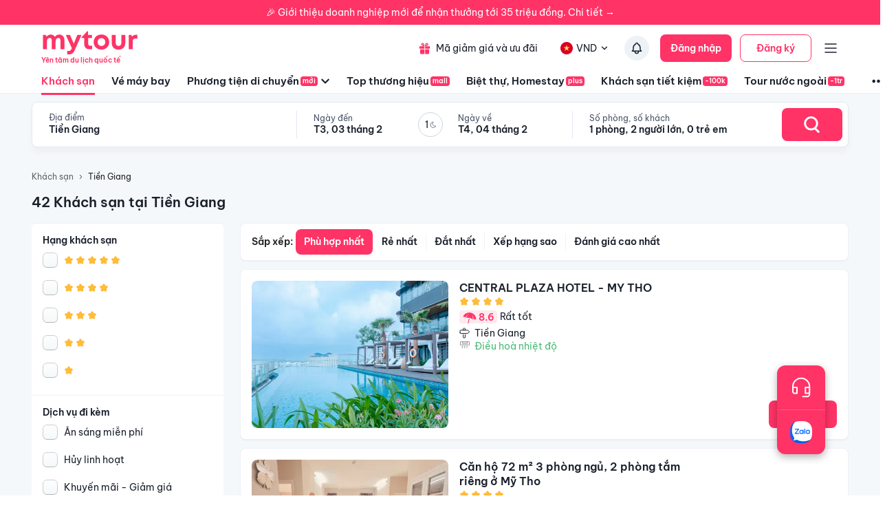

--- FILE ---
content_type: text/html; charset=utf-8
request_url: https://mytour.vn/khach-san/tp42/khach-san-tai-tien-giang.html?checkIn=27-02-2024&checkOut=28-02-2024&adults=2&children=0&rooms=1&hotelId=1006
body_size: 60607
content:
<!DOCTYPE html><html lang="vi"><head><meta charSet="utf-8" data-next-head=""/><meta name="robots" content="index, follow" data-next-head=""/><link rel="canonical" href="https://mytour.vn/khach-san/tp42/khach-san-tai-tien-giang.html" data-next-head=""/><title data-next-head="">Khách sạn Tiền Giang - Khách sạn giá tốt chỉ từ 350k/người</title><meta name="viewport" content="initial-scale=1.0 width=device-width" data-next-head=""/><meta name="keywords" content="Khách sạn Tiền Giang, Tiền Giang, Khách sạn tại Tiền Giang" data-next-head=""/><meta name="description" content="Bảng giá tốt nhất 2/2026. Ăn Sáng Miễn Phí. Hoàn hủy linh hoạt. Hỗ trợ 24/7. Ưu đãi tới 80%. Điểm checkin-Hot tại Tiền Giang. Mytour" data-next-head=""/><meta name="csrf-token" content="kh1ez4WH3sozbpbLC7tOumNr81Ut9n2kVwAu1g1S" data-next-head=""/><meta http-equiv="x-dns-prefetch-control" content="on" data-next-head=""/><link rel="dns-prefetch" href="https://mytourcdn.com/" data-next-head=""/><meta property="al:ios:app_name" content="Mytour.vn" data-next-head=""/><meta property="al:ios:app_store_id" content="1149730203" data-next-head=""/><meta property="al:android:app_name" content="Mytour.vn" data-next-head=""/><meta property="al:android:package" content="vn.mytour.apps.android" data-next-head=""/><meta property="fb:app_id" content="857393964278669" data-next-head=""/><meta property="fb:pages" content="180719541988518" data-next-head=""/><meta property="og:image" content="https://img.tripi.vn/cdn-cgi/image/width=640/https://pix8.agoda.net/hotelImages/61615461/0/1d438f0c10201fe108d08d7b292d645d.jpg?ce=0" data-next-head=""/><meta property="og:url" content="https://mytour.vn/khach-san/tp42/khach-san-tai-tien-giang.html" data-next-head=""/><meta property="og:type" content="website" data-next-head=""/><meta property="og:site_name" content="Mytour.vn" data-next-head=""/><meta property="og:title" content="Khách sạn Tiền Giang - Khách sạn giá tốt chỉ từ 350k/người" data-next-head=""/><meta property="og:description" content="Bảng giá tốt nhất 2/2026. Ăn Sáng Miễn Phí. Hoàn hủy linh hoạt. Hỗ trợ 24/7. Ưu đãi tới 80%. Điểm checkin-Hot tại Tiền Giang. Mytour" data-next-head=""/><meta name="twitter:card" content="summary_large_image" data-next-head=""/><meta name="twitter:site" content="@mytourvn" data-next-head=""/><meta name="twitter:creator" content="@mytourvn" data-next-head=""/><meta name="twitter:image" content="https://img.tripi.vn/cdn-cgi/image/width=640/https://pix8.agoda.net/hotelImages/61615461/0/1d438f0c10201fe108d08d7b292d645d.jpg?ce=0" data-next-head=""/><meta name="twitter:title" content="Khách sạn Tiền Giang - Khách sạn giá tốt chỉ từ 350k/người" data-next-head=""/><meta name="twitter:description" content="Bảng giá tốt nhất 2/2026. Ăn Sáng Miễn Phí. Hoàn hủy linh hoạt. Hỗ trợ 24/7. Ưu đãi tới 80%. Điểm checkin-Hot tại Tiền Giang. Mytour" data-next-head=""/><script type="application/ld+json" data-next-head="">{"@context":"https://schema.org","@type":"Organization","url":"https://mytour.vn","name":"Mytour.vn","logo":"https://cdn.mytour.vn/0x0,q90/themes/images/logo_new.png","sameAs":["https://www.facebook.com/mytour.vn","https://www.instagram.com/mytour.vn/","https://www.youtube.com/user/Mytourvn"]}</script><script type="application/ld+json" data-next-head="">{"@context":"https://schema.org","@type":"TravelAgency","@id":"https://mytour.vn","name":"Công ty Cổ Phần Du Lịch VIỆT NAM VNTRAVEL","image":"https://cdn.mytour.vn/0x0,q90/themes/images/logo_new.png","url":"https://mytour.vn","telephone":"024 7109 9999","email":"hotro@mytour.vn","priceRange":"$","address":[{"@type":"PostalAddress","streetAddress":"Tầng 20, Tòa A, HUD Tower, 37 Lê Văn Lương, Quận Thanh Xuân, Hà Nội.","addressLocality":"Hà Nội City","addressRegion":"Hà Nội","addressCountry":"VN","postalCode":"100000"},{"@type":"PostalAddress","streetAddress":"Tầng 6, 67 Lý Chính Thắng, Phường Võ Thị Sáu, Quận 3, HCM","addressLocality":"Hồ Chí Minh City","addressRegion":"TP.HCM","addressCountry":"VN","postalCode":"700000"}],"geo":[{"@type":"GeoCoordinates","latitude":"21.019442145750823","longitude":"105.82367739404928"},{"@type":"GeoCoordinates","latitude":"11.072737584684097","longitude":"106.73726793032382"}],"openingHoursSpecification":{"@type":"OpeningHoursSpecification","dayOfWeek":["https://schema.org/Monday","https://schema.org/Tuesday","https://schema.org/Wednesday","https://schema.org/Thursday","https://schema.org/Friday","https://schema.org/Saturday","https://schema.org/Sunday"],"opens":"00:00","closes":"23:59"}}</script><script type="application/ld+json" data-next-head="">{"@context":"https://schema.org","@type":"ItemList","url":"https://mytour.vn/khach-san/tp42/khach-san-tai-tien-giang.html","numberOfItems":42,"itemListElement":[{"@type":"ListItem","position":1,"name":"CENTRAL PLAZA HOTEL - MY THO","url":"https://mytour.vn/khach-san/2898542-central-plaza-hotel-my-tho.html","image":"https://img.tripi.vn/cdn-cgi/image/width=640/https://pix8.agoda.net/hotelImages/61615461/0/1d438f0c10201fe108d08d7b292d645d.jpg?ce=0"},{"@type":"ListItem","position":2,"name":"Căn hộ 72 m² 3 phòng ngủ, 2 phòng tắm riêng ở Mỹ Tho","url":"https://mytour.vn/khach-san/2890859-can-ho-72-m-3-phong-ngu-2-phong-tam-rieng-o-my-tho.html","image":"https://img.tripi.vn/cdn-cgi/image/width=640/https://pix8.agoda.net/hotelImages/58304649/0/eafd4f0e4355fb95752f565063eb105b.jpg?ce=0"},{"@type":"ListItem","position":3,"name":"Truc Lam Chanh Giac Zen Monastery Resort","url":"https://mytour.vn/khach-san/1335901-truc-lam-chanh-giac-zen-monastery-resort.html","image":"https://img.tripi.vn/cdn-cgi/image/width=640/https://pix8.agoda.net/hotelImages/48041040/0/de467ca17de1d00a6bffd726674203af.jpg?ce=0"},{"@type":"ListItem","position":4,"name":"Mekong Riverside Boutique Resort & Spa","url":"https://mytour.vn/khach-san/5726-mekong-riverside-boutique-resort-and-spa.html","image":"https://img.tripi.vn/cdn-cgi/image/width=640/https://pix8.agoda.net/hotelImages/295/295545/295545_16021612460039886012.jpg?ca=6&ce=1"},{"@type":"ListItem","position":5,"name":"KHÁCH  SẠN NGỌC LINH MT","url":"https://mytour.vn/khach-san/2888119-khach-san-ngoc-linh-mt.html","image":"https://img.tripi.vn/cdn-cgi/image/width=640/https://pix8.agoda.net/hotelImages/55665347/0/63236479a9b79e5572379170706f9316.jpg?ce=0"},{"@type":"ListItem","position":6,"name":"T-House homestay My Tho","url":"https://mytour.vn/khach-san/2906014-t-house-homestay-my-tho.html","image":"https://img.tripi.vn/cdn-cgi/image/width=640/https://pix8.agoda.net/hotelImages/64505059/0/9e06dbc70c432c33f2409c2b1c97102e.jpg?ce=0"},{"@type":"ListItem","position":7,"name":"Khách sạn Mekong Mỹ Tho ","url":"https://mytour.vn/khach-san/8136-khach-san-mekong-my-tho.html","image":"https://img.tripi.vn/cdn-cgi/image/width=640/https://googleapis.tripi.vn/download/storage/v1/b/hotel_image/o/logo%2F4%2F1160655.jpg?generation=1563773438765215&alt=media"},{"@type":"ListItem","position":8,"name":"Khách sạn Quỳnh Duy","url":"https://mytour.vn/khach-san/1905399-khach-san-quynh-duy.html","image":"https://img.tripi.vn/cdn-cgi/image/width=640/https://gcs.tripi.vn/hms_prod/photo/img/475575xAH/img_1233_optimized.jpg"},{"@type":"ListItem","position":9,"name":"Khách sạn Khánh Du","url":"https://mytour.vn/khach-san/1905394-khach-san-khanh-du.html","image":"https://img.tripi.vn/cdn-cgi/image/width=640/https://gcs.tripi.vn/hms_prod/photo/img/475586kBh/2017-07-19.jpg"},{"@type":"ListItem","position":10,"name":"Hotel Sapphire","url":"https://mytour.vn/khach-san/1905388-hotel-sapphire.html","image":"https://img.tripi.vn/cdn-cgi/image/width=640/https://gcs.tripi.vn/hms_prod/photo/img/475586Ljk/dc011b2b-6454-48ac-b686-cc8ba8ef96ad.jpg"},{"@type":"ListItem","position":11,"name":"CENTRAL PLAZA HOTEL - MY THO","url":"https://mytour.vn/khach-san/1997551-central-plaza-hotel-my-tho.html","image":"https://img.tripi.vn/cdn-cgi/image/width=640/https://gcs.tripi.vn/hms_prod/photo/img/479936yQP/l1-lobby-2a.jpg"},{"@type":"ListItem","position":12,"name":"Khách sạn Viễn Phương","url":"https://mytour.vn/khach-san/1905391-khach-san-vien-phuong.html","image":"https://img.tripi.vn/cdn-cgi/image/width=640/https://gcs.tripi.vn/hms_prod/photo/img/475586Ryq/2018-11-16.jpg"},{"@type":"ListItem","position":13,"name":"Khách sạn Á Châu","url":"https://mytour.vn/khach-san/1905387-khach-san-a-chau.html","image":"https://img.tripi.vn/cdn-cgi/image/width=640/https://gcs.tripi.vn/hms_prod/photo/img/475587Kur/2021-05-23.jpg"},{"@type":"ListItem","position":14,"name":"Khách sạn Vân Anh","url":"https://mytour.vn/khach-san/1905380-khach-san-van-anh.html","image":"https://img.tripi.vn/cdn-cgi/image/width=640/https://gcs.tripi.vn/hms_prod/photo/img/475588HDu/2023-08-31.jpg"},{"@type":"ListItem","position":15,"name":"Khách sạn Hoa Biển Tx Gò Công","url":"https://mytour.vn/khach-san/1905379-khach-san-hoa-bien-tx-go-cong.html","image":"https://img.tripi.vn/cdn-cgi/image/width=640/https://gcs.tripi.vn/hms_prod/photo/img/475588tAT/img_e0085---copy---copy.jpg"},{"@type":"ListItem","position":16,"name":"Khách sạn Liên Hương","url":"https://mytour.vn/khach-san/1905378-khach-san-lien-huong.html","image":"https://img.tripi.vn/cdn-cgi/image/width=640/https://gcs.tripi.vn/hms_prod/photo/img/475588knv/unnamed-3.jpg"},{"@type":"ListItem","position":17,"name":"Khách sạn Siri","url":"https://mytour.vn/khach-san/1920535-khach-san-siri.html","image":"https://img.tripi.vn/cdn-cgi/image/width=640/https://gcs.tripi.vn/hms_prod/photo/img/476409Coy/siri5.jpg"},{"@type":"ListItem","position":18,"name":"Khu du lịch sinh thái Làng Yến","url":"https://mytour.vn/khach-san/1171997-khu-du-lich-sinh-thai-lang-yen.html","image":"https://img.tripi.vn/cdn-cgi/image/width=640/https://pix8.agoda.net/hotelImages/16282114/-1/6e1213cf46152bf312eb991f58280d78.jpg?ca=17&ce=1"},{"@type":"ListItem","position":19,"name":" M - Goldseason","url":"https://mytour.vn/khach-san/49421-m-goldseason.html","image":"https://img.tripi.vn/cdn-cgi/image/width=640/https://gcs.tripi.vn/hms_prod/photo/thumb/1621748185363yF/z2506385184309_1ee65a8d7d5c6d14d6f7984dcb91cd32.jpg"},{"@type":"ListItem","position":20,"name":"Mekong Eco Lodge Bungalow","url":"https://mytour.vn/khach-san/8718-mekong-eco-lodge-bungalow.html","image":"https://img.tripi.vn/cdn-cgi/image/width=640/https://pix8.agoda.net/hotelImages/102/1026200/1026200_15122120070038662306.jpg?ca=6&ce=1"}]}</script><script type="application/ld+json" data-next-head="">{"@context":"https://schema.org","@type":"Hotel","telephone":"19002083","description":"","priceRange":"Giá tốt nhất thị trường. Đã gồm ăn sáng","url":"https://mytour.vn/khach-san/tp42/khach-san-tai-tien-giang.html","name":"Khách sạn Tiền Giang - Khách sạn giá tốt chỉ từ 350k/người","image":"https://img.tripi.vn/cdn-cgi/image/width=640/https://pix8.agoda.net/hotelImages/61615461/0/1d438f0c10201fe108d08d7b292d645d.jpg?ce=0"}</script><script type="application/ld+json" data-next-head="">{"@context":"http://schema.org/","@type":"Hotel","name":"Tiền Giang","description":"","url":"https://mytour.vn/khach-san/tp42/khach-san-tai-tien-giang.html","address":{"@type":"PostalAddress","addressLocality":"Tiền Giang","addressCountry":"","addressRegion":"Tiền Giang"},"image":"https://gcs.tripi.vn/tripi-assets/mytour/images/logo_facebook_mytour.png","aggregateRating":{"@type":"AggregateRating","ratingValue":"8.5","reviewCount":336,"bestRating":10,"worstRating":1}}</script><script type="application/ld+json" data-next-head="">[{"@context":"http://schema.org","@type":"LocalBusiness","name":"CENTRAL PLAZA HOTEL - MY THO","description":"","url":"https://mytour.vn/khach-san/2898542-central-plaza-hotel-my-tho.html","image":"https://pix8.agoda.net/hotelImages/61615461/0/1d438f0c10201fe108d08d7b292d645d.jpg?ce=0","address":{"@type":"PostalAddress","addressCountry":"Việt Nam","addressLocality":"15b - 19  Ba Mươi Th ng Tư","addressRegion":null,"postalCode":"","streetAddress":"15b - 19  Ba Mươi Th ng Tư"}},{"@context":"http://schema.org","@type":"LocalBusiness","name":"Căn hộ 72 m² 3 phòng ngủ, 2 phòng tắm riêng ở Mỹ Tho","description":"","url":"https://mytour.vn/khach-san/2890859-can-ho-72-m-3-phong-ngu-2-phong-tam-rieng-o-my-tho.html","image":"https://pix8.agoda.net/hotelImages/58304649/0/eafd4f0e4355fb95752f565063eb105b.jpg?ce=0","address":{"@type":"PostalAddress","addressCountry":"Việt Nam","addressLocality":"77a Nguyễn Trung Trực, Phường 3","addressRegion":null,"postalCode":"","streetAddress":"77a Nguyễn Trung Trực, Phường 3"}},{"@context":"http://schema.org","@type":"LocalBusiness","name":"Truc Lam Chanh Giac Zen Monastery Resort","description":"","url":"https://mytour.vn/khach-san/1335901-truc-lam-chanh-giac-zen-monastery-resort.html","image":"https://pix8.agoda.net/hotelImages/48041040/0/de467ca17de1d00a6bffd726674203af.jpg?ce=0","address":{"@type":"PostalAddress","addressCountry":"Việt Nam","addressLocality":"G5X7+9CR, Unnamed Road, Thanh Tân, Tân Phước, Tiền Giang","addressRegion":null,"postalCode":"","streetAddress":"G5X7+9CR, Unnamed Road, Thanh Tân, Tân Phước, Tiền Giang"}},{"@context":"http://schema.org","@type":"LocalBusiness","name":"Mekong Riverside Boutique Resort & Spa","description":"","url":"https://mytour.vn/khach-san/5726-mekong-riverside-boutique-resort-and-spa.html","image":"https://pix8.agoda.net/hotelImages/295/295545/295545_16021612460039886012.jpg?ca=6&ce=1","address":{"@type":"PostalAddress","addressCountry":"Việt Nam","addressLocality":"Ấp Hòa Quí, Xã Hòa Khánh, Huyện Cái Bè, Tiền Giang, Việt Nam","addressRegion":"Huyện Cái Bè","postalCode":"","streetAddress":"Ấp Hòa Quí, Xã Hòa Khánh, Huyện Cái Bè, Tiền Giang, Việt Nam"}},{"@context":"http://schema.org","@type":"LocalBusiness","name":"KHÁCH  SẠN NGỌC LINH MT","description":"","url":"https://mytour.vn/khach-san/2888119-khach-san-ngoc-linh-mt.html","image":"https://pix8.agoda.net/hotelImages/55665347/0/63236479a9b79e5572379170706f9316.jpg?ce=0","address":{"@type":"PostalAddress","addressCountry":"Việt Nam","addressLocality":"214 Phạm Thanh, Phường 5","addressRegion":null,"postalCode":"","streetAddress":"214 Phạm Thanh, Phường 5"}},{"@context":"http://schema.org","@type":"LocalBusiness","name":"T-House homestay My Tho","description":"","url":"https://mytour.vn/khach-san/2906014-t-house-homestay-my-tho.html","image":"https://pix8.agoda.net/hotelImages/64505059/0/9e06dbc70c432c33f2409c2b1c97102e.jpg?ce=0","address":{"@type":"PostalAddress","addressCountry":"Việt Nam","addressLocality":", Mỹ Tho","addressRegion":null,"postalCode":"","streetAddress":", Mỹ Tho"}},{"@context":"http://schema.org","@type":"LocalBusiness","name":"Khách sạn Mekong Mỹ Tho ","description":"","url":"https://mytour.vn/khach-san/8136-khach-san-mekong-my-tho.html","image":"https://googleapis.tripi.vn/download/storage/v1/b/hotel_image/o/logo%2F4%2F1160655.jpg?generation=1563773438765215&alt=media","address":{"@type":"PostalAddress","addressCountry":"Việt Nam","addressLocality":"1a, Tết Mậu Thân, Thành Phố Mỹ Tho, Tiền Giang, Việt Nam","addressRegion":"Thành Phố Mỹ Tho","postalCode":"","streetAddress":"1a, Tết Mậu Thân, Thành Phố Mỹ Tho, Tiền Giang, Việt Nam"}},{"@context":"http://schema.org","@type":"LocalBusiness","name":"Khách sạn Quỳnh Duy","description":"","url":"https://mytour.vn/khach-san/1905399-khach-san-quynh-duy.html","image":"https://gcs.tripi.vn/hms_prod/photo/img/475575xAH/img_1233_optimized.jpg","address":{"@type":"PostalAddress","addressCountry":"Việt Nam","addressLocality":"Đt, 868, Thị Xã Cai Lậy, Tiền Giang, Việt Nam","addressRegion":"Thị Xã Cai Lậy","postalCode":"","streetAddress":"Đt, 868, Thị Xã Cai Lậy, Tiền Giang, Việt Nam"}},{"@context":"http://schema.org","@type":"LocalBusiness","name":"Khách sạn Khánh Du","description":"","url":"https://mytour.vn/khach-san/1905394-khach-san-khanh-du.html","image":"https://gcs.tripi.vn/hms_prod/photo/img/475586kBh/2017-07-19.jpg","address":{"@type":"PostalAddress","addressCountry":"Việt Nam","addressLocality":"1/48, Đt868 (ba Dừa),  Kp1, P5,, Thị Xã Cai Lậy, Tiền Giang, Việt Nam","addressRegion":"Thị Xã Cai Lậy","postalCode":"","streetAddress":"1/48, Đt868 (ba Dừa),  Kp1, P5,, Thị Xã Cai Lậy, Tiền Giang, Việt Nam"}},{"@context":"http://schema.org","@type":"LocalBusiness","name":"Hotel Sapphire","description":"","url":"https://mytour.vn/khach-san/1905388-hotel-sapphire.html","image":"https://gcs.tripi.vn/hms_prod/photo/img/475586Ljk/dc011b2b-6454-48ac-b686-cc8ba8ef96ad.jpg","address":{"@type":"PostalAddress","addressCountry":"Việt Nam","addressLocality":"124, Đường Từ Dũ, Thị Xã Gò Công, Tiền Giang, Việt Nam","addressRegion":"Thị Xã Gò Công","postalCode":"","streetAddress":"124, Đường Từ Dũ, Thị Xã Gò Công, Tiền Giang, Việt Nam"}},{"@context":"http://schema.org","@type":"LocalBusiness","name":"CENTRAL PLAZA HOTEL - MY THO","description":"","url":"https://mytour.vn/khach-san/1997551-central-plaza-hotel-my-tho.html","image":"https://gcs.tripi.vn/hms_prod/photo/img/479936yQP/l1-lobby-2a.jpg","address":{"@type":"PostalAddress","addressCountry":"Việt Nam","addressLocality":"15b - 19 Đường Ba Mươi Tháng Tư, Phường 1, Thành Phố Mỹ Tho, Tiền Giang, Việt Nam","addressRegion":"Thành Phố Mỹ Tho","postalCode":"","streetAddress":"15b - 19 Đường Ba Mươi Tháng Tư, Phường 1, Thành Phố Mỹ Tho, Tiền Giang, Việt Nam"}},{"@context":"http://schema.org","@type":"LocalBusiness","name":"Khách sạn Viễn Phương","description":"","url":"https://mytour.vn/khach-san/1905391-khach-san-vien-phuong.html","image":"https://gcs.tripi.vn/hms_prod/photo/img/475586Ryq/2018-11-16.jpg","address":{"@type":"PostalAddress","addressCountry":"Việt Nam","addressLocality":"690, Đường Ba Dừa, Thị Xã Cai Lậy, Tiền Giang, Việt Nam","addressRegion":"Thị Xã Cai Lậy","postalCode":"","streetAddress":"690, Đường Ba Dừa, Thị Xã Cai Lậy, Tiền Giang, Việt Nam"}},{"@context":"http://schema.org","@type":"LocalBusiness","name":"Khách sạn Á Châu","description":"","url":"https://mytour.vn/khach-san/1905387-khach-san-a-chau.html","image":"https://gcs.tripi.vn/hms_prod/photo/img/475587Kur/2021-05-23.jpg","address":{"@type":"PostalAddress","addressCountry":"Việt Nam","addressLocality":"162, Đường Từ Dũ, Thị Xã Gò Công, Tiền Giang, Việt Nam","addressRegion":"Thị Xã Gò Công","postalCode":"","streetAddress":"162, Đường Từ Dũ, Thị Xã Gò Công, Tiền Giang, Việt Nam"}},{"@context":"http://schema.org","@type":"LocalBusiness","name":"Khách sạn Vân Anh","description":"","url":"https://mytour.vn/khach-san/1905380-khach-san-van-anh.html","image":"https://gcs.tripi.vn/hms_prod/photo/img/475588HDu/2023-08-31.jpg","address":{"@type":"PostalAddress","addressCountry":"Việt Nam","addressLocality":"Ql50, Ấp Bình Cách, Đường Từ Dũ, Thị Xã Gò Công, Tiền Giang, Việt Nam","addressRegion":"Thị Xã Gò Công","postalCode":"","streetAddress":"Ql50, Ấp Bình Cách, Đường Từ Dũ, Thị Xã Gò Công, Tiền Giang, Việt Nam"}},{"@context":"http://schema.org","@type":"LocalBusiness","name":"Khách sạn Hoa Biển Tx Gò Công","description":"","url":"https://mytour.vn/khach-san/1905379-khach-san-hoa-bien-tx-go-cong.html","image":"https://gcs.tripi.vn/hms_prod/photo/img/475588tAT/img_e0085---copy---copy.jpg","address":{"@type":"PostalAddress","addressCountry":"Việt Nam","addressLocality":"112, Nguyễn Văn Côn, Thị Xã Gò Công, Tiền Giang, Việt Nam","addressRegion":"Thị Xã Gò Công","postalCode":"","streetAddress":"112, Nguyễn Văn Côn, Thị Xã Gò Công, Tiền Giang, Việt Nam"}},{"@context":"http://schema.org","@type":"LocalBusiness","name":"Khách sạn Liên Hương","description":"","url":"https://mytour.vn/khach-san/1905378-khach-san-lien-huong.html","image":"https://gcs.tripi.vn/hms_prod/photo/img/475588knv/unnamed-3.jpg","address":{"@type":"PostalAddress","addressCountry":"Việt Nam","addressLocality":"8mvr+m8f, , Đt862, Thị Xã Gò Công, Tiền Giang, Việt Nam","addressRegion":"Thị Xã Gò Công","postalCode":"","streetAddress":"8mvr+m8f, , Đt862, Thị Xã Gò Công, Tiền Giang, Việt Nam"}},{"@context":"http://schema.org","@type":"LocalBusiness","name":"Khách sạn Siri","description":"","url":"https://mytour.vn/khach-san/1920535-khach-san-siri.html","image":"https://gcs.tripi.vn/hms_prod/photo/img/476409Coy/siri5.jpg","address":{"@type":"PostalAddress","addressCountry":"Việt Nam","addressLocality":"Số 58, Đường Nguyễn Minh Đường, Thành Phố Mỹ Tho, Tiền Giang, Việt Nam","addressRegion":"Thành Phố Mỹ Tho","postalCode":"","streetAddress":"Số 58, Đường Nguyễn Minh Đường, Thành Phố Mỹ Tho, Tiền Giang, Việt Nam"}},{"@context":"http://schema.org","@type":"LocalBusiness","name":"Khu du lịch sinh thái Làng Yến","description":"","url":"https://mytour.vn/khach-san/1171997-khu-du-lich-sinh-thai-lang-yen.html","image":"https://pix8.agoda.net/hotelImages/16282114/-1/6e1213cf46152bf312eb991f58280d78.jpg?ca=17&ce=1","address":{"@type":"PostalAddress","addressCountry":"Việt Nam","addressLocality":"Phu Huu Hamlet, Phu Tan Commune, Tan Phu Dong District","addressRegion":null,"postalCode":"","streetAddress":"Phu Huu Hamlet, Phu Tan Commune, Tan Phu Dong District"}},{"@context":"http://schema.org","@type":"LocalBusiness","name":" M - Goldseason","description":"","url":"https://mytour.vn/khach-san/49421-m-goldseason.html","image":"https://gcs.tripi.vn/hms_prod/photo/thumb/1621748185363yF/z2506385184309_1ee65a8d7d5c6d14d6f7984dcb91cd32.jpg","address":{"@type":"PostalAddress","addressCountry":"Việt Nam","addressLocality":"Hồ Hoàng Cầu 5, Đường Trương Định, Huyện Gò Công Đông, Tiền Giang, Việt Nam","addressRegion":"Huyện Gò Công Đông","postalCode":"","streetAddress":"Hồ Hoàng Cầu 5, Đường Trương Định, Huyện Gò Công Đông, Tiền Giang, Việt Nam"}},{"@context":"http://schema.org","@type":"LocalBusiness","name":"Mekong Eco Lodge Bungalow","description":"","url":"https://mytour.vn/khach-san/8718-mekong-eco-lodge-bungalow.html","image":"https://pix8.agoda.net/hotelImages/102/1026200/1026200_15122120070038662306.jpg?ca=6&ce=1","address":{"@type":"PostalAddress","addressCountry":"Việt Nam","addressLocality":"Huyện Cái Bè, Tỉnh Tiền Giang, Huyện Cái Bè, Tỉnh Tiền Giang, Đảo Tân Phong, Cái Bè, Việt Nam, 860000","addressRegion":"Huyện Cai Lậy","postalCode":"","streetAddress":"Huyện Cái Bè, Tỉnh Tiền Giang, Huyện Cái Bè, Tỉnh Tiền Giang, Đảo Tân Phong, Cái Bè, Việt Nam, 860000"}}]</script><script type="application/ld+json" data-next-head="">{"@context":"https://schema.org","@type":"FAQPage","mainEntity":[{"@type":"Question","name":"Top Khách sạn 5 sao xịn xò nhất tại Tiền Giang?","acceptedAnswer":{"@type":"Answer","text":"Top Khách sạn 5 sao xịn xò nhất tại Tiền Giang là <a target=\"_blank\" class=\"hotel-link\" href=\"https://mytour.vn/khach-san/1335901-truc-lam-chanh-giac-zen-monastery-resort.html\">Truc Lam Chanh Giac Zen Monastery Resort</a>, <a target=\"_blank\" class=\"hotel-link\" href=\"https://mytour.vn/khach-san/2888119-khach-san-ngoc-linh-mt.html\">KHÁCH  SẠN NGỌC LINH MT</a>"}},{"@type":"Question","name":"Top Khu nghỉ dưỡng 5 sao tại Tiền Giang?","acceptedAnswer":{"@type":"Answer","text":"Top Khu nghỉ dưỡng 5 sao tại Tiền Giang là <a target=\"_blank\" class=\"hotel-link\" href=\"https://mytour.vn/khach-san/5726-mekong-riverside-boutique-resort-and-spa.html\">Mekong Riverside Boutique Resort & Spa</a>"}},{"@type":"Question","name":"Khách sạn nào nằm trên đường Đường Từ Dũ, Tiền Giang?","acceptedAnswer":{"@type":"Answer","text":"Một số khách sạn/khu nghỉ dưỡng nằm trên đường Đường Từ Dũ, Tiền Giang để bạn tham khảo <a target=\"_blank\" class=\"hotel-link\" href=\"https://mytour.vn/khach-san/1905388-hotel-sapphire.html\">Hotel Sapphire</a>, <a target=\"_blank\" class=\"hotel-link\" href=\"https://mytour.vn/khach-san/1905387-khach-san-a-chau.html\">Khách sạn Á Châu</a>, <a target=\"_blank\" class=\"hotel-link\" href=\"https://mytour.vn/khach-san/1905380-khach-san-van-anh.html\">Khách sạn Vân Anh</a>"}},{"@type":"Question","name":"Khách sạn nào nằm trên đường Tết Mậu Thân, Tiền Giang?","acceptedAnswer":{"@type":"Answer","text":"Một số khách sạn/khu nghỉ dưỡng nằm trên đường Tết Mậu Thân, Tiền Giang để bạn tham khảo <a target=\"_blank\" class=\"hotel-link\" href=\"https://mytour.vn/khach-san/8136-khach-san-mekong-my-tho.html\">Khách sạn Mekong Mỹ Tho </a>"}},{"@type":"Question","name":"Khách sạn nào nằm trên đường Phường 1, Tiền Giang?","acceptedAnswer":{"@type":"Answer","text":"Một số khách sạn/khu nghỉ dưỡng nằm trên đường Phường 1, Tiền Giang để bạn tham khảo <a target=\"_blank\" class=\"hotel-link\" href=\"https://mytour.vn/khach-san/1997551-central-plaza-hotel-my-tho.html\">CENTRAL PLAZA HOTEL - MY THO</a>"}}]}</script><script type="application/ld+json" data-next-head="">{"@context":"https://schema.org","@type":"BreadcrumbList","itemListElement":[{"@type":"ListItem","position":1,"item":{"@id":"https://mytour.vn/","name":"Khách sạn"}},{"@type":"ListItem","position":2,"item":{"@id":"https://mytour.vn/khach-san/tp42/khach-san-tai-tien-giang.html","name":"Tiền Giang"}}]}</script><meta name="emotion-insertion-point" content=""/><meta charSet="utf-8"/><meta name="agd-partner-manual-verification"/><link rel="shortcut icon" href="/favicon.ico"/><meta name="theme-color" content="#00B6F3"/><link rel="preload" href="/fonts/BeVietNamPro/BeVietnamPro-Regular.ttf" as="font" crossorigin=""/><link rel="preload" href="/fonts/BeVietNamPro/BeVietnamPro-Bold.ttf" as="font" crossorigin=""/><link rel="preload" href="/fonts/BeVietNamPro/BeVietnamPro-SemiBold.ttf" as="font" crossorigin=""/><script type="244e34b142a23908d9eeae56-text/javascript">
                  (function(w,d,s,l,i){
                    w[l]=w[l]||[];
                    w[l].push({'gtm.start': new Date().getTime(), event:'gtm.js'});
                    var f=d.getElementsByTagName(s)[0],
                      j=d.createElement(s),
                      dl=l!='dataLayer'?'&l='+l:'';
                    j.defer=true;
                    j.src='https://gtm.tripi.vn/gtm.js?id='+i+dl;
                    f.parentNode.insertBefore(j,f);
                  })(window,document,'script','dataLayer','GTM-5XW6PZ2');
                </script><script src="https://unpkg.com/@lottiefiles/lottie-player@latest/dist/lottie-player.js" defer="" type="244e34b142a23908d9eeae56-text/javascript"></script><script type="244e34b142a23908d9eeae56-text/javascript">
                  (function() {
                    window.vntCa = 'VNT-2aHwQeffEVm0';
                    var po = document.createElement('script');
                    po.type = 'text/javascript';
                    po.defer = true;
                    po.src = 'https://gcs.tripi.vn/mkt-sdk/prod/vnt-mp.js';
                    var s = document.getElementsByTagName('script')[0];
                    s.parentNode.insertBefore(po, s);
                  })();
                </script><script type="244e34b142a23908d9eeae56-text/javascript">
                  (function() {
                    window.vntInit = function () {
                      return {
                        caId: 9999,
                        channelId: "MYTOUR",
                        color: '#f36',
                        title: "MYTOUR"
                      };
                    };
                    var po = document.createElement('script');
                    po.type = 'text/javascript';
                    po.defer = true;
                    var d = new Date();
                    po.src = 'https://storage.googleapis.com/mkt-sdk/prod/vnt-chat-widget-tickets.js?verison=' + d.getTime();
                    var s = document.getElementsByTagName('script')[0];
                    s.parentNode.insertBefore(po, s);
                  })();
                </script><link data-next-font="" rel="preconnect" href="/" crossorigin="anonymous"/><link rel="preload" href="/_next/static/css/08c1908c47ac457c.css" as="style"/><link rel="stylesheet" href="/_next/static/css/08c1908c47ac457c.css" data-n-g=""/><link rel="preload" href="/_next/static/css/2c2a96185abfe163.css" as="style"/><link rel="stylesheet" href="/_next/static/css/2c2a96185abfe163.css" data-n-p=""/><noscript data-n-css=""></noscript><script defer="" nomodule="" src="/_next/static/chunks/polyfills-42372ed130431b0a.js" type="244e34b142a23908d9eeae56-text/javascript"></script><script src="/_next/static/chunks/webpack-dcdb96d19bc0384f.js" defer="" type="244e34b142a23908d9eeae56-text/javascript"></script><script src="/_next/static/chunks/framework-b9fd9bcc3ecde907.js" defer="" type="244e34b142a23908d9eeae56-text/javascript"></script><script src="/_next/static/chunks/main-5d6e6d15cecc1a11.js" defer="" type="244e34b142a23908d9eeae56-text/javascript"></script><script src="/_next/static/chunks/pages/_app-b0412b1c0d7dc0ea.js" defer="" type="244e34b142a23908d9eeae56-text/javascript"></script><script src="/_next/static/chunks/2038-7f4ee5f29400871f.js" defer="" type="244e34b142a23908d9eeae56-text/javascript"></script><script src="/_next/static/chunks/3821-79b5a108e7be4d5a.js" defer="" type="244e34b142a23908d9eeae56-text/javascript"></script><script src="/_next/static/chunks/1515-466544730df7987d.js" defer="" type="244e34b142a23908d9eeae56-text/javascript"></script><script src="/_next/static/chunks/126-0037478c6185270d.js" defer="" type="244e34b142a23908d9eeae56-text/javascript"></script><script src="/_next/static/chunks/1316-2b245f1d3221b42f.js" defer="" type="244e34b142a23908d9eeae56-text/javascript"></script><script src="/_next/static/chunks/4149-5002e930698933a8.js" defer="" type="244e34b142a23908d9eeae56-text/javascript"></script><script src="/_next/static/chunks/296-8ecd51f235c33fdc.js" defer="" type="244e34b142a23908d9eeae56-text/javascript"></script><script src="/_next/static/chunks/9984-1c6132e90b91f3c4.js" defer="" type="244e34b142a23908d9eeae56-text/javascript"></script><script src="/_next/static/chunks/8569-ecfb8f99ee60612e.js" defer="" type="244e34b142a23908d9eeae56-text/javascript"></script><script src="/_next/static/chunks/9357-d1afb81e347ccae2.js" defer="" type="244e34b142a23908d9eeae56-text/javascript"></script><script src="/_next/static/chunks/8667-cce5b4f9383a6150.js" defer="" type="244e34b142a23908d9eeae56-text/javascript"></script><script src="/_next/static/chunks/8749-ee8a7975bb53e406.js" defer="" type="244e34b142a23908d9eeae56-text/javascript"></script><script src="/_next/static/chunks/6257-df3b02503f934ed0.js" defer="" type="244e34b142a23908d9eeae56-text/javascript"></script><script src="/_next/static/chunks/2441-2aa386828aeb7878.js" defer="" type="244e34b142a23908d9eeae56-text/javascript"></script><script src="/_next/static/chunks/3844-e7d8792fe4c0dea8.js" defer="" type="244e34b142a23908d9eeae56-text/javascript"></script><script src="/_next/static/chunks/984-88dc0d20b8186542.js" defer="" type="244e34b142a23908d9eeae56-text/javascript"></script><script src="/_next/static/chunks/1577-df62cafac44419aa.js" defer="" type="244e34b142a23908d9eeae56-text/javascript"></script><script src="/_next/static/chunks/3403-af8a23e00142d55a.js" defer="" type="244e34b142a23908d9eeae56-text/javascript"></script><script src="/_next/static/chunks/9325-2fe7213d12e0ad17.js" defer="" type="244e34b142a23908d9eeae56-text/javascript"></script><script src="/_next/static/chunks/8409-8175fc5f0a4d1d9a.js" defer="" type="244e34b142a23908d9eeae56-text/javascript"></script><script src="/_next/static/chunks/3371-a7977c34ee90c3d5.js" defer="" type="244e34b142a23908d9eeae56-text/javascript"></script><script src="/_next/static/chunks/2259-0fc44df1dfb6b436.js" defer="" type="244e34b142a23908d9eeae56-text/javascript"></script><script src="/_next/static/chunks/9171-90412db78a6fd25c.js" defer="" type="244e34b142a23908d9eeae56-text/javascript"></script><script src="/_next/static/chunks/2201-4bea086be2cd467b.js" defer="" type="244e34b142a23908d9eeae56-text/javascript"></script><script src="/_next/static/chunks/8399-363c0e68d94d90b2.js" defer="" type="244e34b142a23908d9eeae56-text/javascript"></script><script src="/_next/static/chunks/3559-639b971bf327f121.js" defer="" type="244e34b142a23908d9eeae56-text/javascript"></script><script src="/_next/static/chunks/5605-1cb9eb6ba1451d24.js" defer="" type="244e34b142a23908d9eeae56-text/javascript"></script><script src="/_next/static/chunks/4591-5cea32e167436a23.js" defer="" type="244e34b142a23908d9eeae56-text/javascript"></script><script src="/_next/static/chunks/3578-1ecc2906a060867a.js" defer="" type="244e34b142a23908d9eeae56-text/javascript"></script><script src="/_next/static/chunks/pages/khach-san/%5B...slug%5D-0fa56b113d528cc4.js" defer="" type="244e34b142a23908d9eeae56-text/javascript"></script><script src="/_next/static/CZvCn-TjwQ2OfRMrbxPBn/_buildManifest.js" defer="" type="244e34b142a23908d9eeae56-text/javascript"></script><script src="/_next/static/CZvCn-TjwQ2OfRMrbxPBn/_ssgManifest.js" defer="" type="244e34b142a23908d9eeae56-text/javascript"></script><style data-emotion="mui-global 0"></style><style data-emotion="mui-global 1v7ojms">html{-webkit-font-smoothing:antialiased;-moz-osx-font-smoothing:grayscale;box-sizing:border-box;-webkit-text-size-adjust:100%;}*,*::before,*::after{box-sizing:inherit;}strong,b{font-weight:700;}body{margin:0;color:rgba(0, 0, 0, 0.87);font-size:16px;line-height:20px;font-weight:normal;font-family:BeVietnamPro;background-color:#fff;}@media print{body{background-color:#fff;}}body::backdrop{background-color:#fff;}</style><style data-emotion="mui-global 1prfaxn">@-webkit-keyframes mui-auto-fill{from{display:block;}}@keyframes mui-auto-fill{from{display:block;}}@-webkit-keyframes mui-auto-fill-cancel{from{display:block;}}@keyframes mui-auto-fill-cancel{from{display:block;}}</style><style data-emotion="mui f61gpg 1p7tass-container w59kdd-container 1f5otpv-content 1isodwu-logoMytour 1ykeged-signalTag p0vdu2-iconMenu 1ohtl0o-boxForBiz 1v7lun5-rightBoxForBiz 1d6wywm-titleForBiz 1ojqndu-desForBiz 1k3v82y-wrapperLogo 5fhwhn-textInternationalTravel e5fr7-bannerTopSticky hj5yd4-contentBannerTopSticky qtx3f8-container 1v6qpnu-content 1a59rmy-leftContent 1h1huul 1ox9m7k-rightContent 1bal3jx-menuTop 1veupx3-wrapperLink idyd3p-boxLink ui9n0z-wrapperItem gmt5fo-wrapperItem v8iefy-userAccount xydsc kecxjp-imgLang mpgc7z-wrapperItem 18t1j2s-contentLang flfoi2-wrapperItem 1rzb3uu p5y0yb-iconNotify 19bfp44 1sl27am-bottomHeader czaf89-menuItemWrap-itemMenu-itemMenuActive s99mc2-diver c35eum-diverContent jvgikk-menuItemWrap-itemMenu 1ui9uda-menuItemWrap-itemMenu r9pubz-contentSearch 1ght50o-diver 19t3jvk-locationContent 16fh2k2-dateContent 1ld2q6r-itemDate u6sbqu-guestContent 10bc68r-titleContent 12zbe31-valueContent 19khc6h-leftGuestContent k6y8ex-centerDateContentView gzg3hl-diverBottom 1bjxsev-container-containerSearchOnly 1jmkblh-inputRoot keeaog-inputSearchRestaurant 1czsn9i-searchBtn 1gs9dmy-popoverContent-locationContainer mc6ozp-popoverContent-dateContainer mz1eec-popoverContent-guestContainer 1wagq40-homeWrapper 160fxjq-homeContainer cfu6sw-homeMainLayout ybn6z7-headerHome vudeoe nhb8h9 144yex3 3mf706 1u3zm6i mtdik8 16etaxn-textLink uh072k-contentContainer 4qbpnq-filterContainer 1dgnxcc-icon v8zxs6-textItem 1qnnvlx-IconArrowDownToggle 1v56ljm-IconArrowDown 1r6yd8b-divider qfh22e-content 1h2u2ta-titleContainer bewhtm-titleContent 18bsfbd-checkBoxWrapper 12leesa 1m9pwf3 1hm5487-rankingHotel vd2x7v-voteContainer 1wdvpx0-customerButton 4bwcy0 70qvj9 aae35m-listContainer r8dog4-bannerImg 14nooqb-headerListing 1rzxlhi-typeResultContainer aj4h60-typeItem-typeItemActive e8l5k-typeItem 479wqq-wrapAnimation wvi8uz-leftContent j182kv-rightContent 1gd8odt-leftInfo 1v4eig5-hotelNameStyle 4foi1a-ratingContent nrno6u-point wb437f-ratingText 1s038rv-countComment 1j9bvx4-wrapLocation dmead2-hotelLocation jzbfgy-wrapBreakFast 1tghx1w-iconConvient oj2gzz-rightInfo 14v3uif-locationContent f2bbjb-reviewContent 1gmna4m-linkHotelDetail 16y107c-imageWrapper 1ejlq6v-placeholder 179rt4k-imgContainer 1xyu09x-container-wrapRating 6nskrr-customerButton q7wfgn-categoryName 162is1w 1u9v7c4-showMoreBtn 1cburek-contentBlock 1jdilrc-divider 1ilqctf-logoMytourLarge whdmkg-contactZalo cfg1c1-footerContainer n2172k-footerContent 1h77wgb d566en 9ti12o-columnTitle m2ety2-textItemZalo 14wlga4-columnTextItem j7qwjs 10f202v-linkPolicyInfo zyk85c nyj1n5-footerContainer jwm2fk-companyInfoWrapper xrai5k-companyIconGroup 1kocmqq-imageWrapper-imageCompany f2u8l6-imgContainer-imageCompany 1jojd75-fixedBox 38m9ed-itemChat f6ml8x-wrapper 17p7nqi-icon 17wifes-divider ofypv8-itemChat">.mui-f61gpg{height:auto;background-color:#fafcff;min-height:100vh;}.mui-1p7tass-container{max-width:1188px;margin:0 auto;}@media (max-width:1179.95px){.mui-1p7tass-container{width:100%;margin:0;padding:0 25px;}}.mui-w59kdd-container{position:relative;font-size:14px;line-height:17px;font-weight:normal;color:#1a202c;}.mui-1f5otpv-content{width:100%;height:100%;display:-webkit-box;display:-webkit-flex;display:-ms-flexbox;display:flex;-webkit-flex-direction:column;-ms-flex-direction:column;flex-direction:column;}.mui-1isodwu-logoMytour{width:143px;height:35px;margin-right:56px;}.mui-1ykeged-signalTag{border-radius:4px;background-color:#FF3366;font-size:10px;line-height:12px;font-weight:500;color:#FFFFFF;padding:1px 3px;width:-webkit-fit-content;width:-moz-fit-content;width:fit-content;margin-left:2px;}.mui-p0vdu2-iconMenu{margin-right:4px;padding-left:16px;border-left:1px solid #E2E8F0;}.mui-1ohtl0o-boxForBiz{display:-webkit-box;display:-webkit-flex;display:-ms-flexbox;display:flex;-webkit-align-items:center;-webkit-box-align:center;-ms-flex-align:center;align-items:center;padding:6px 12px 6px 0;gap:8px;background-color:rgba(255, 51, 102, 0.1);border-radius:4px;height:40px;}.mui-1v7lun5-rightBoxForBiz{display:-webkit-box;display:-webkit-flex;display:-ms-flexbox;display:flex;-webkit-flex-direction:column;-ms-flex-direction:column;flex-direction:column;gap:2px;}.mui-1d6wywm-titleForBiz{font-size:12px;font-family:BeVietnamPro-SemiBold;line-height:14px;}.mui-1ojqndu-desForBiz{font-size:11px;line-height:13px;color:#FF3366;}.mui-1k3v82y-wrapperLogo{display:-webkit-box;display:-webkit-flex;display:-ms-flexbox;display:flex;-webkit-flex-direction:column;-ms-flex-direction:column;flex-direction:column;}.mui-5fhwhn-textInternationalTravel{margin-top:-5px;font-size:10px;color:rgba(255, 51, 102, 1);font-family:BeVietnamPro-SemiBold;}.mui-e5fr7-bannerTopSticky{position:fixed;top:0;z-index:99998;width:100%;cursor:pointer;height:36px;}.mui-hj5yd4-contentBannerTopSticky{background-color:#FF3366;width:100%;color:#fff;height:36px;font-size:14px;display:-webkit-box;display:-webkit-flex;display:-ms-flexbox;display:flex;-webkit-align-items:center;-webkit-box-align:center;-ms-flex-align:center;align-items:center;-webkit-box-pack:center;-ms-flex-pack:center;-webkit-justify-content:center;justify-content:center;}.mui-qtx3f8-container{height:96px;width:100%;padding:0px 60px;color:#1a202c;-webkit-transition:all 0.3s;transition:all 0.3s;font-size:14px;line-height:17px;border-bottom:1px solid #EDF2F7;background:#fff;z-index:1002;}.mui-1v6qpnu-content{height:56px;margin-top:6px;display:-webkit-box;display:-webkit-flex;display:-ms-flexbox;display:flex;-webkit-box-pack:justify;-webkit-justify-content:space-between;justify-content:space-between;-webkit-align-items:center;-webkit-box-align:center;-ms-flex-align:center;align-items:center;}.mui-1a59rmy-leftContent{display:-webkit-box;display:-webkit-flex;display:-ms-flexbox;display:flex;-webkit-align-items:center;-webkit-box-align:center;-ms-flex-align:center;align-items:center;}.mui-1h1huul{margin:0;font:inherit;color:#00B6F3;-webkit-text-decoration:underline;text-decoration:underline;text-decoration-color:rgba(0, 182, 243, 0.4);-webkit-text-decoration:none;text-decoration:none;color:inherit;}.mui-1h1huul:hover{text-decoration-color:inherit;}.mui-1h1huul:hover{color:#00B6F3;}.mui-1ox9m7k-rightContent{display:-webkit-box;display:-webkit-flex;display:-ms-flexbox;display:flex;-webkit-align-items:center;-webkit-box-align:center;-ms-flex-align:center;align-items:center;}.mui-1bal3jx-menuTop{display:-webkit-box;display:-webkit-flex;display:-ms-flexbox;display:flex;}.mui-1veupx3-wrapperLink{margin:0;font:inherit;color:#00B6F3;-webkit-text-decoration:underline;text-decoration:underline;text-decoration-color:rgba(0, 182, 243, 0.4);-webkit-text-decoration:none;text-decoration:none;color:inherit;margin-right:8px;display:-webkit-box;display:-webkit-flex;display:-ms-flexbox;display:flex;-webkit-align-items:center;-webkit-box-align:center;-ms-flex-align:center;align-items:center;font-weight:normal;color:#1A202C;white-space:nowrap;}.mui-1veupx3-wrapperLink:hover{text-decoration-color:inherit;}.mui-1veupx3-wrapperLink:hover{color:#00B6F3;}.mui-idyd3p-boxLink{display:-webkit-box;display:-webkit-flex;display:-ms-flexbox;display:flex;-webkit-align-items:center;-webkit-box-align:center;-ms-flex-align:center;align-items:center;border-radius:100px;padding:10px 8px;}.mui-idyd3p-boxLink:hover{background-color:#EDF2F7;}.mui-ui9n0z-wrapperItem{margin:0;font:inherit;color:#00B6F3;-webkit-text-decoration:underline;text-decoration:underline;text-decoration-color:rgba(0, 182, 243, 0.4);-webkit-text-decoration:none;text-decoration:none;color:inherit;margin-right:8px;display:-webkit-box;display:-webkit-flex;display:-ms-flexbox;display:flex;-webkit-align-items:center;-webkit-box-align:center;-ms-flex-align:center;align-items:center;font-weight:normal;padding:10px 8px;border-radius:100px;-webkit-transition:all 0.3s;transition:all 0.3s;}.mui-ui9n0z-wrapperItem:hover{text-decoration-color:inherit;}.mui-ui9n0z-wrapperItem:hover{color:#00B6F3;}.mui-gmt5fo-wrapperItem{display:-webkit-box;display:-webkit-flex;display:-ms-flexbox;display:flex;-webkit-align-items:center;-webkit-box-align:center;-ms-flex-align:center;align-items:center;cursor:pointer;position:relative;white-space:nowrap;}.mui-v8iefy-userAccount{display:-webkit-box;display:-webkit-flex;display:-ms-flexbox;display:flex;-webkit-align-items:center;-webkit-box-align:center;-ms-flex-align:center;align-items:center;background-color:#ffffff;border-radius:100px;-webkit-transition:all 0.3s;transition:all 0.3s;padding:10px 8px;}.mui-v8iefy-userAccount:hover{background-color:#EDF2F7;}.mui-xydsc{padding-left:6px;}.mui-kecxjp-imgLang{width:20px;height:20px;margin-right:4px;}.mui-mpgc7z-wrapperItem{display:-webkit-box;display:-webkit-flex;display:-ms-flexbox;display:flex;-webkit-align-items:center;-webkit-box-align:center;-ms-flex-align:center;align-items:center;cursor:pointer;position:relative;font-size:14px;line-height:17px;color:#1A202C;margin:0 16px 0 8px;}.mui-18t1j2s-contentLang{display:-webkit-box;display:-webkit-flex;display:-ms-flexbox;display:flex;-webkit-align-items:center;-webkit-box-align:center;-ms-flex-align:center;align-items:center;background-color:#ffffff;border-radius:100px;-webkit-transition:all 0.3s;transition:all 0.3s;padding:10px 8px;}.mui-18t1j2s-contentLang:hover{background-color:#EDF2F7;}.mui-flfoi2-wrapperItem{display:-webkit-box;display:-webkit-flex;display:-ms-flexbox;display:flex;-webkit-align-items:center;-webkit-box-align:center;-ms-flex-align:center;align-items:center;margin-right:16px;cursor:pointer;position:relative;}.mui-1rzb3uu{position:relative;display:-webkit-inline-box;display:-webkit-inline-flex;display:-ms-inline-flexbox;display:inline-flex;vertical-align:middle;-webkit-flex-shrink:0;-ms-flex-negative:0;flex-shrink:0;}.mui-p5y0yb-iconNotify{cursor:pointer;position:relative;border-radius:100px;-webkit-transition:all 0.3s;transition:all 0.3s;padding:8px;background-color:#EDF2F7;}.mui-19bfp44{display:-webkit-box;display:-webkit-flex;display:-ms-flexbox;display:flex;-webkit-flex-direction:row;-ms-flex-direction:row;flex-direction:row;-webkit-box-flex-wrap:wrap;-webkit-flex-wrap:wrap;-ms-flex-wrap:wrap;flex-wrap:wrap;-webkit-box-pack:center;-ms-flex-pack:center;-webkit-justify-content:center;justify-content:center;-webkit-align-content:center;-ms-flex-line-pack:center;align-content:center;-webkit-align-items:center;-webkit-box-align:center;-ms-flex-align:center;align-items:center;position:absolute;box-sizing:border-box;font-family:BeVietnamPro;font-weight:500;font-size:0.8571428571428571rem;min-width:20px;line-height:1;padding:0 6px;height:20px;border-radius:10px;z-index:1;-webkit-transition:-webkit-transform 225ms cubic-bezier(0.4, 0, 0.2, 1) 0ms;transition:transform 225ms cubic-bezier(0.4, 0, 0.2, 1) 0ms;background-color:#FF3366;color:#fff;top:0;right:0;-webkit-transform:scale(1) translate(50%, -50%);-moz-transform:scale(1) translate(50%, -50%);-ms-transform:scale(1) translate(50%, -50%);transform:scale(1) translate(50%, -50%);transform-origin:100% 0%;-webkit-transition:-webkit-transform 195ms cubic-bezier(0.4, 0, 0.2, 1) 0ms;transition:transform 195ms cubic-bezier(0.4, 0, 0.2, 1) 0ms;}.mui-19bfp44.MuiBadge-invisible{-webkit-transform:scale(0) translate(50%, -50%);-moz-transform:scale(0) translate(50%, -50%);-ms-transform:scale(0) translate(50%, -50%);transform:scale(0) translate(50%, -50%);}.mui-1sl27am-bottomHeader{height:40px;display:-webkit-box;display:-webkit-flex;display:-ms-flexbox;display:flex;-webkit-align-items:center;-webkit-box-align:center;-ms-flex-align:center;align-items:center;color:#1a202c;margin:0 -60px;padding:0 60px;}.mui-czaf89-menuItemWrap-itemMenu-itemMenuActive{margin:0;font:inherit;color:#00B6F3;-webkit-text-decoration:underline;text-decoration:underline;text-decoration-color:rgba(0, 182, 243, 0.4);-webkit-text-decoration:none;text-decoration:none;color:inherit;white-space:nowrap;height:100%;display:-webkit-box;display:-webkit-flex;display:-ms-flexbox;display:flex;-webkit-align-items:center;-webkit-box-align:center;-ms-flex-align:center;align-items:center;position:relative;font-size:15px;line-height:18px;font-family:BeVietnamPro-SemiBold;font-weight:600;margin-right:24px;color:#1a202c;-webkit-transition:all 0.3s;transition:all 0.3s;color:#FF3366;}.mui-czaf89-menuItemWrap-itemMenu-itemMenuActive:hover{text-decoration-color:inherit;}.mui-czaf89-menuItemWrap-itemMenu-itemMenuActive:hover{color:#00B6F3;}.mui-czaf89-menuItemWrap-itemMenu-itemMenuActive:hover{color:#FF3366;-webkit-text-decoration:none;text-decoration:none;}.mui-s99mc2-diver{position:absolute;bottom:0;left:0;display:-webkit-box;display:-webkit-flex;display:-ms-flexbox;display:flex;-webkit-box-pack:center;-ms-flex-pack:center;-webkit-justify-content:center;justify-content:center;width:100%;}.mui-c35eum-diverContent{width:100%;height:3px;}.mui-jvgikk-menuItemWrap-itemMenu{margin:0;font:inherit;color:#00B6F3;-webkit-text-decoration:underline;text-decoration:underline;text-decoration-color:rgba(0, 182, 243, 0.4);-webkit-text-decoration:none;text-decoration:none;color:inherit;white-space:nowrap;height:100%;display:-webkit-box;display:-webkit-flex;display:-ms-flexbox;display:flex;-webkit-align-items:center;-webkit-box-align:center;-ms-flex-align:center;align-items:center;position:relative;font-size:15px;line-height:18px;font-family:BeVietnamPro-SemiBold;font-weight:600;margin-right:24px;color:#1a202c;-webkit-transition:all 0.3s;transition:all 0.3s;}.mui-jvgikk-menuItemWrap-itemMenu:hover{text-decoration-color:inherit;}.mui-jvgikk-menuItemWrap-itemMenu:hover{color:#00B6F3;}.mui-jvgikk-menuItemWrap-itemMenu:hover{color:#FF3366;-webkit-text-decoration:none;text-decoration:none;}.mui-1ui9uda-menuItemWrap-itemMenu{white-space:nowrap;height:100%;display:-webkit-box;display:-webkit-flex;display:-ms-flexbox;display:flex;-webkit-align-items:center;-webkit-box-align:center;-ms-flex-align:center;align-items:center;position:relative;font-size:15px;line-height:18px;font-family:BeVietnamPro-SemiBold;font-weight:600;margin-right:24px;color:#1a202c;-webkit-transition:all 0.3s;transition:all 0.3s;}.mui-1ui9uda-menuItemWrap-itemMenu:hover{color:#FF3366;-webkit-text-decoration:none;text-decoration:none;}.mui-r9pubz-contentSearch{padding:12px 0;width:100%;z-index:1000;}.mui-1ght50o-diver{width:1px;height:40px;background-color:#E2E8F0;margin-top:12px;}.mui-19t3jvk-locationContent{padding:12px 24px;width:385px;display:-webkit-box;display:-webkit-flex;display:-ms-flexbox;display:flex;-webkit-box-pack:center;-ms-flex-pack:center;-webkit-justify-content:center;justify-content:center;-webkit-flex-direction:column;-ms-flex-direction:column;flex-direction:column;gap:4px;}.mui-16fh2k2-dateContent{width:400px;display:-webkit-box;display:-webkit-flex;display:-ms-flexbox;display:flex;-webkit-align-items:center;-webkit-box-align:center;-ms-flex-align:center;align-items:center;padding:12px 24px;cursor:pointer;}.mui-1ld2q6r-itemDate{display:-webkit-box;display:-webkit-flex;display:-ms-flexbox;display:flex;-webkit-flex-direction:column;-ms-flex-direction:column;flex-direction:column;gap:4px;}.mui-u6sbqu-guestContent{width:calc(100% - 785px);display:-webkit-box;display:-webkit-flex;display:-ms-flexbox;display:flex;-webkit-box-pack:justify;-webkit-justify-content:space-between;justify-content:space-between;-webkit-align-items:center;-webkit-box-align:center;-ms-flex-align:center;align-items:center;padding:8px 8px 8px 24px;gap:42px;cursor:pointer;}.mui-10bc68r-titleContent{font-size:12px;line-height:14px;color:#4A5568;}.mui-12zbe31-valueContent{font-size:14px;line-height:19px;font-family:BeVietnamPro-SemiBold;}.mui-19khc6h-leftGuestContent{display:-webkit-box;display:-webkit-flex;display:-ms-flexbox;display:flex;-webkit-flex-direction:column;-ms-flex-direction:column;flex-direction:column;gap:4px;}.mui-k6y8ex-centerDateContentView{margin:0 22px 0 52px;width:36px;height:36px;border-radius:100px;border:1px solid #CBD5E0;display:-webkit-box;display:-webkit-flex;display:-ms-flexbox;display:flex;-webkit-align-items:center;-webkit-box-align:center;-ms-flex-align:center;align-items:center;-webkit-box-pack:center;-ms-flex-pack:center;-webkit-justify-content:center;justify-content:center;}.mui-gzg3hl-diverBottom{position:absolute;background-color:#FF3366;height:3px;bottom:0;width:0;}.mui-1bjxsev-container-containerSearchOnly{display:-webkit-box;display:-webkit-flex;display:-ms-flexbox;display:flex;position:relative;color:#1a202c;font-size:14px;line-height:17px;background-color:#ffffff;min-height:64px;width:100%;border-radius:0 0 8px 8px;border:1px solid #E2E8F0;box-shadow:0px 8px 8px 0px rgba(0, 0, 0, 0.03);border-radius:8px;}.mui-1jmkblh-inputRoot{font-size:16px;line-height:1.4375em;font-weight:normal;font-family:BeVietnamPro;color:rgba(0, 0, 0, 0.87);box-sizing:border-box;position:relative;cursor:text;display:-webkit-inline-box;display:-webkit-inline-flex;display:-ms-inline-flexbox;display:inline-flex;-webkit-align-items:center;-webkit-box-align:center;-ms-flex-align:center;align-items:center;position:relative;font-size:14px;line-height:19px;font-family:BeVietnamPro-SemiBold;color:#1a202c;}.mui-1jmkblh-inputRoot.Mui-disabled{color:rgba(0, 0, 0, 0.38);cursor:default;}.mui-keeaog-inputSearchRestaurant{font:inherit;letter-spacing:inherit;color:currentColor;padding:4px 0 5px;border:0;box-sizing:content-box;background:none;height:1.4375em;margin:0;-webkit-tap-highlight-color:transparent;display:block;min-width:0;width:100%;-webkit-animation-name:mui-auto-fill-cancel;animation-name:mui-auto-fill-cancel;-webkit-animation-duration:10ms;animation-duration:10ms;padding:0;white-space:nowrap;overflow:hidden;text-overflow:ellipsis;}.mui-keeaog-inputSearchRestaurant::-webkit-input-placeholder{color:currentColor;opacity:0.42;-webkit-transition:opacity 200ms cubic-bezier(0.4, 0, 0.2, 1) 0ms;transition:opacity 200ms cubic-bezier(0.4, 0, 0.2, 1) 0ms;}.mui-keeaog-inputSearchRestaurant::-moz-placeholder{color:currentColor;opacity:0.42;-webkit-transition:opacity 200ms cubic-bezier(0.4, 0, 0.2, 1) 0ms;transition:opacity 200ms cubic-bezier(0.4, 0, 0.2, 1) 0ms;}.mui-keeaog-inputSearchRestaurant:-ms-input-placeholder{color:currentColor;opacity:0.42;-webkit-transition:opacity 200ms cubic-bezier(0.4, 0, 0.2, 1) 0ms;transition:opacity 200ms cubic-bezier(0.4, 0, 0.2, 1) 0ms;}.mui-keeaog-inputSearchRestaurant::-ms-input-placeholder{color:currentColor;opacity:0.42;-webkit-transition:opacity 200ms cubic-bezier(0.4, 0, 0.2, 1) 0ms;transition:opacity 200ms cubic-bezier(0.4, 0, 0.2, 1) 0ms;}.mui-keeaog-inputSearchRestaurant:focus{outline:0;}.mui-keeaog-inputSearchRestaurant:invalid{box-shadow:none;}.mui-keeaog-inputSearchRestaurant::-webkit-search-decoration{-webkit-appearance:none;}label[data-shrink=false]+.MuiInputBase-formControl .mui-keeaog-inputSearchRestaurant::-webkit-input-placeholder{opacity:0!important;}label[data-shrink=false]+.MuiInputBase-formControl .mui-keeaog-inputSearchRestaurant::-moz-placeholder{opacity:0!important;}label[data-shrink=false]+.MuiInputBase-formControl .mui-keeaog-inputSearchRestaurant:-ms-input-placeholder{opacity:0!important;}label[data-shrink=false]+.MuiInputBase-formControl .mui-keeaog-inputSearchRestaurant::-ms-input-placeholder{opacity:0!important;}label[data-shrink=false]+.MuiInputBase-formControl .mui-keeaog-inputSearchRestaurant:focus::-webkit-input-placeholder{opacity:0.42;}label[data-shrink=false]+.MuiInputBase-formControl .mui-keeaog-inputSearchRestaurant:focus::-moz-placeholder{opacity:0.42;}label[data-shrink=false]+.MuiInputBase-formControl .mui-keeaog-inputSearchRestaurant:focus:-ms-input-placeholder{opacity:0.42;}label[data-shrink=false]+.MuiInputBase-formControl .mui-keeaog-inputSearchRestaurant:focus::-ms-input-placeholder{opacity:0.42;}.mui-keeaog-inputSearchRestaurant.Mui-disabled{opacity:1;-webkit-text-fill-color:rgba(0, 0, 0, 0.38);}.mui-keeaog-inputSearchRestaurant:-webkit-autofill{-webkit-animation-duration:5000s;animation-duration:5000s;-webkit-animation-name:mui-auto-fill;animation-name:mui-auto-fill;}.mui-keeaog-inputSearchRestaurant::-webkit-input-placeholder{color:#718096;opacity:1;font-size:14px;line-height:19px;}.mui-keeaog-inputSearchRestaurant::-moz-placeholder{color:#718096;opacity:1;font-size:14px;line-height:19px;}.mui-keeaog-inputSearchRestaurant:-ms-input-placeholder{color:#718096;opacity:1;font-size:14px;line-height:19px;}.mui-keeaog-inputSearchRestaurant::placeholder{color:#718096;opacity:1;font-size:14px;line-height:19px;}.mui-1czsn9i-searchBtn{display:-webkit-inline-box;display:-webkit-inline-flex;display:-ms-inline-flexbox;display:inline-flex;-webkit-align-items:center;-webkit-box-align:center;-ms-flex-align:center;align-items:center;-webkit-box-pack:center;-ms-flex-pack:center;-webkit-justify-content:center;justify-content:center;position:relative;box-sizing:border-box;-webkit-tap-highlight-color:transparent;background-color:transparent;outline:0;border:0;margin:0;border-radius:0;padding:0;cursor:pointer;-webkit-user-select:none;-moz-user-select:none;-ms-user-select:none;user-select:none;vertical-align:middle;-moz-appearance:none;-webkit-appearance:none;-webkit-text-decoration:none;text-decoration:none;color:inherit;font-size:14px;text-transform:none;line-height:auto;font-weight:500;font-family:BeVietnamPro;min-width:64px;padding:6px 16px;border-radius:4px;-webkit-transition:background-color 250ms cubic-bezier(0.4, 0, 0.2, 1) 0ms,box-shadow 250ms cubic-bezier(0.4, 0, 0.2, 1) 0ms,border-color 250ms cubic-bezier(0.4, 0, 0.2, 1) 0ms,color 250ms cubic-bezier(0.4, 0, 0.2, 1) 0ms;transition:background-color 250ms cubic-bezier(0.4, 0, 0.2, 1) 0ms,box-shadow 250ms cubic-bezier(0.4, 0, 0.2, 1) 0ms,border-color 250ms cubic-bezier(0.4, 0, 0.2, 1) 0ms,color 250ms cubic-bezier(0.4, 0, 0.2, 1) 0ms;color:#fff;background-color:#FF3366;box-shadow:0px 3px 1px -2px rgba(0,0,0,0.2),0px 2px 2px 0px rgba(0,0,0,0.14),0px 1px 5px 0px rgba(0,0,0,0.12);min-height:40px;min-width:unset;padding:0 8px;font-size:14px;text-transform:none;line-height:auto;font-weight:500;height:48px;width:88px;display:-webkit-box;display:-webkit-flex;display:-ms-flexbox;display:flex;-webkit-align-items:center;-webkit-box-align:center;-ms-flex-align:center;align-items:center;-webkit-box-pack:center;-ms-flex-pack:center;-webkit-justify-content:center;justify-content:center;border-radius:8px;box-shadow:none;}.mui-1czsn9i-searchBtn::-moz-focus-inner{border-style:none;}.mui-1czsn9i-searchBtn.Mui-disabled{pointer-events:none;cursor:default;}@media print{.mui-1czsn9i-searchBtn{-webkit-print-color-adjust:exact;color-adjust:exact;}}.mui-1czsn9i-searchBtn:hover{-webkit-text-decoration:none;text-decoration:none;background-color:rgb(178, 35, 71);box-shadow:0px 2px 4px -1px rgba(0,0,0,0.2),0px 4px 5px 0px rgba(0,0,0,0.14),0px 1px 10px 0px rgba(0,0,0,0.12);}@media (hover: none){.mui-1czsn9i-searchBtn:hover{background-color:#FF3366;}}.mui-1czsn9i-searchBtn:active{box-shadow:0px 5px 5px -3px rgba(0,0,0,0.2),0px 8px 10px 1px rgba(0,0,0,0.14),0px 3px 14px 2px rgba(0,0,0,0.12);}.mui-1czsn9i-searchBtn.Mui-focusVisible{box-shadow:0px 3px 5px -1px rgba(0,0,0,0.2),0px 6px 10px 0px rgba(0,0,0,0.14),0px 1px 18px 0px rgba(0,0,0,0.12);}.mui-1czsn9i-searchBtn.Mui-disabled{color:rgba(0, 0, 0, 0.26);box-shadow:none;background-color:rgba(0, 0, 0, 0.12);}.mui-1gs9dmy-popoverContent-locationContainer{background:#ffffff;border:1px solid #E2E8F0;box-shadow:0px 8px 8px 0px rgba(0, 0, 0, 0.10);border-radius:8px;position:absolute;z-index:1000;top:72px;opacity:0;-webkit-transition:all 0.3s;transition:all 0.3s;width:1188px;display:-webkit-box;display:-webkit-flex;display:-ms-flexbox;display:flex;}.mui-mc6ozp-popoverContent-dateContainer{background:#ffffff;border:1px solid #E2E8F0;box-shadow:0px 8px 8px 0px rgba(0, 0, 0, 0.10);border-radius:8px;position:absolute;z-index:1000;top:72px;opacity:0;-webkit-transition:all 0.3s;transition:all 0.3s;width:805px;left:385px;}.mui-mz1eec-popoverContent-guestContainer{background:#ffffff;border:1px solid #E2E8F0;box-shadow:0px 8px 8px 0px rgba(0, 0, 0, 0.10);border-radius:8px;position:absolute;z-index:1000;top:72px;opacity:0;-webkit-transition:all 0.3s;transition:all 0.3s;left:785px;-webkit-transition:all ease .3s;transition:all ease .3s;}.mui-1wagq40-homeWrapper{width:100%;background:#F4F8FA;}.mui-160fxjq-homeContainer{max-width:1188px;margin:0 auto;}.mui-cfu6sw-homeMainLayout{display:-webkit-box;display:-webkit-flex;display:-ms-flexbox;display:flex;width:100%;-webkit-align-items:flex-start;-webkit-box-align:flex-start;-ms-flex-align:flex-start;align-items:flex-start;}.mui-ybn6z7-headerHome{margin-bottom:16px;}.mui-vudeoe{margin:0;font-size:16px;line-height:20px;font-weight:normal;font-family:BeVietnamPro;color:rgba(0, 0, 0, 0.6);}.mui-nhb8h9{display:-webkit-box;display:-webkit-flex;display:-ms-flexbox;display:flex;-webkit-box-flex-wrap:wrap;-webkit-flex-wrap:wrap;-ms-flex-wrap:wrap;flex-wrap:wrap;-webkit-align-items:center;-webkit-box-align:center;-ms-flex-align:center;align-items:center;padding:0;margin:0;list-style:none;}.mui-144yex3{margin:0;font:inherit;color:inherit;-webkit-text-decoration:underline;text-decoration:underline;color:inherit;-webkit-text-decoration:none;text-decoration:none;color:inherit;}.mui-144yex3:hover{text-decoration-color:inherit;}.mui-144yex3:hover{color:#00B6F3;}.mui-3mf706{display:-webkit-box;display:-webkit-flex;display:-ms-flexbox;display:flex;-webkit-user-select:none;-moz-user-select:none;-ms-user-select:none;user-select:none;margin-left:8px;margin-right:8px;}.mui-1u3zm6i{margin:0;font-size:16px;line-height:20px;font-weight:normal;font-family:BeVietnamPro;color:rgba(0, 0, 0, 0.87);}.mui-mtdik8{margin:0;font-size:16px;line-height:20px;font-weight:normal;font-family:BeVietnamPro;}.mui-16etaxn-textLink{margin:0;font:inherit;color:#00B6F3;-webkit-text-decoration:underline;text-decoration:underline;text-decoration-color:rgba(0, 182, 243, 0.4);-webkit-text-decoration:none;text-decoration:none;color:inherit;color:#1A202C;font-size:20px;line-height:28px;font-family:BeVietnamPro-SemiBold;}.mui-16etaxn-textLink:hover{text-decoration-color:inherit;}.mui-16etaxn-textLink:hover{color:#00B6F3;}.mui-16etaxn-textLink:hover{-webkit-text-decoration:none;text-decoration:none;}.mui-uh072k-contentContainer{display:-webkit-box;display:-webkit-flex;display:-ms-flexbox;display:flex;-webkit-align-items:flex-start;-webkit-box-align:flex-start;-ms-flex-align:flex-start;align-items:flex-start;-webkit-align-content:flex-start;-ms-flex-line-pack:flex-start;align-content:flex-start;}.mui-4qbpnq-filterContainer{background:white;border-radius:8px;color:#1A202C;margin-bottom:24px;width:100%;}.mui-1dgnxcc-icon{border-radius:6px;width:22px;height:22px;box-shadow:inset 0 0 0 1px rgba(16,22,26,.2),inset 0 -1px 0 rgba(16,22,26,.1);background-color:#f5f8fa;background-image:linear-gradient(180deg,hsla(0,0%,100%,.8),hsla(0,0%,100%,0));}$root.Mui-focusVisible .mui-1dgnxcc-icon{outline:2px auto #00B6F3;outline-offset:2px;}.mui-v8zxs6-textItem{font-size:14px;line-height:17px;display:-webkit-box;-webkit-line-clamp:1;-webkit-box-orient:vertical;overflow:hidden;}.mui-1qnnvlx-IconArrowDownToggle{stroke:#00B6F3;margin-left:8px;cursor:pointer;}.mui-1v56ljm-IconArrowDown{stroke:#718096;cursor:pointer;}.mui-1v56ljm-IconArrowDown:hover{stroke:#1A202C;}.mui-1r6yd8b-divider{height:1px;width:100%;background:#EDF2F7;}.mui-qfh22e-content{padding:16px;}.mui-1h2u2ta-titleContainer{display:-webkit-box;display:-webkit-flex;display:-ms-flexbox;display:flex;-webkit-align-items:center;-webkit-box-align:center;-ms-flex-align:center;align-items:center;-webkit-box-pack:justify;-webkit-justify-content:space-between;justify-content:space-between;}.mui-bewhtm-titleContent{margin:0;font-size:12px;line-height:14px;font-weight:normal;font-family:BeVietnamPro;font-family:BeVietnamPro-SemiBold;font-size:14px;line-height:17px;}.mui-18bsfbd-checkBoxWrapper{display:-webkit-box;display:-webkit-flex;display:-ms-flexbox;display:flex;-webkit-align-items:center;-webkit-box-align:center;-ms-flex-align:center;align-items:center;margin:0 -9px;cursor:pointer;}.mui-12leesa{display:-webkit-inline-box;display:-webkit-inline-flex;display:-ms-inline-flexbox;display:inline-flex;-webkit-align-items:center;-webkit-box-align:center;-ms-flex-align:center;align-items:center;-webkit-box-pack:center;-ms-flex-pack:center;-webkit-justify-content:center;justify-content:center;position:relative;box-sizing:border-box;-webkit-tap-highlight-color:transparent;background-color:transparent;outline:0;border:0;margin:0;border-radius:0;padding:0;cursor:pointer;-webkit-user-select:none;-moz-user-select:none;-ms-user-select:none;user-select:none;vertical-align:middle;-moz-appearance:none;-webkit-appearance:none;-webkit-text-decoration:none;text-decoration:none;color:inherit;padding:9px;border-radius:50%;color:rgba(0, 0, 0, 0.6);}.mui-12leesa::-moz-focus-inner{border-style:none;}.mui-12leesa.Mui-disabled{pointer-events:none;cursor:default;}@media print{.mui-12leesa{-webkit-print-color-adjust:exact;color-adjust:exact;}}.mui-12leesa:hover{background-color:rgba(0, 0, 0, 0.04);}@media (hover: none){.mui-12leesa:hover{background-color:transparent;}}.mui-12leesa.Mui-checked{color:#00B6F3;}.mui-1m9pwf3{cursor:inherit;position:absolute;opacity:0;width:100%;height:100%;top:0;left:0;margin:0;padding:0;z-index:1;}.mui-1hm5487-rankingHotel{width:14px;height:14px;margin-right:3px;}.mui-vd2x7v-voteContainer{display:-webkit-box;display:-webkit-flex;display:-ms-flexbox;display:flex;}.mui-1wdvpx0-customerButton{display:-webkit-inline-box;display:-webkit-inline-flex;display:-ms-inline-flexbox;display:inline-flex;-webkit-align-items:center;-webkit-box-align:center;-ms-flex-align:center;align-items:center;-webkit-box-pack:center;-ms-flex-pack:center;-webkit-justify-content:center;justify-content:center;position:relative;box-sizing:border-box;-webkit-tap-highlight-color:transparent;background-color:transparent;outline:0;border:0;margin:0;border-radius:0;padding:0;cursor:pointer;-webkit-user-select:none;-moz-user-select:none;-ms-user-select:none;user-select:none;vertical-align:middle;-moz-appearance:none;-webkit-appearance:none;-webkit-text-decoration:none;text-decoration:none;color:inherit;font-size:14px;text-transform:none;line-height:auto;font-weight:500;font-family:BeVietnamPro;min-width:64px;padding:6px 8px;border-radius:4px;-webkit-transition:background-color 250ms cubic-bezier(0.4, 0, 0.2, 1) 0ms,box-shadow 250ms cubic-bezier(0.4, 0, 0.2, 1) 0ms,border-color 250ms cubic-bezier(0.4, 0, 0.2, 1) 0ms,color 250ms cubic-bezier(0.4, 0, 0.2, 1) 0ms;transition:background-color 250ms cubic-bezier(0.4, 0, 0.2, 1) 0ms,box-shadow 250ms cubic-bezier(0.4, 0, 0.2, 1) 0ms,border-color 250ms cubic-bezier(0.4, 0, 0.2, 1) 0ms,color 250ms cubic-bezier(0.4, 0, 0.2, 1) 0ms;color:#00B6F3;min-height:40px;min-width:unset;padding:0 8px;font-size:14px;text-transform:none;line-height:auto;font-weight:500;margin:0;padding:6px 8px 6px 0;background-color:initial;color:#00B6F3;height:40px;width:100%;font-size:14px;font-weight:normal;text-transform:none;border-radius:4px;border:none;min-height:20px;}.mui-1wdvpx0-customerButton::-moz-focus-inner{border-style:none;}.mui-1wdvpx0-customerButton.Mui-disabled{pointer-events:none;cursor:default;}@media print{.mui-1wdvpx0-customerButton{-webkit-print-color-adjust:exact;color-adjust:exact;}}.mui-1wdvpx0-customerButton:hover{-webkit-text-decoration:none;text-decoration:none;background-color:rgba(0, 182, 243, 0.04);}@media (hover: none){.mui-1wdvpx0-customerButton:hover{background-color:transparent;}}.mui-1wdvpx0-customerButton.Mui-disabled{color:rgba(0, 0, 0, 0.26);}.mui-1wdvpx0-customerButton:hover{background-color:initial;}.mui-1wdvpx0-customerButton:disabled{background-color:#cbd5e0;color:#ffffff;}.mui-4bwcy0{display:-webkit-box;display:-webkit-flex;display:-ms-flexbox;display:flex;-webkit-align-items:center;-webkit-box-align:center;-ms-flex-align:center;align-items:center;-webkit-box-pack:center;-ms-flex-pack:center;-webkit-justify-content:center;justify-content:center;position:relative;}.mui-70qvj9{display:-webkit-box;display:-webkit-flex;display:-ms-flexbox;display:flex;-webkit-align-items:center;-webkit-box-align:center;-ms-flex-align:center;align-items:center;}.mui-aae35m-listContainer{padding:0 0 0 24px;}.mui-r8dog4-bannerImg{width:100%;max-height:132px;border-radius:8px;}.mui-14nooqb-headerListing{padding:8px 16px;display:-webkit-box;display:-webkit-flex;display:-ms-flexbox;display:flex;-webkit-align-items:center;-webkit-box-align:center;-ms-flex-align:center;align-items:center;-webkit-box-pack:justify;-webkit-justify-content:space-between;justify-content:space-between;border:1px solid #EDF2F7;box-shadow:0px 1px 1px rgba(0, 0, 0, 0.05);background-color:#fff;border-radius:8px;}.mui-1rzxlhi-typeResultContainer{display:-webkit-box;display:-webkit-flex;display:-ms-flexbox;display:flex;font-family:BeVietnamPro-SemiBold;font-size:14px;line-height:17px;-webkit-align-items:center;-webkit-box-align:center;-ms-flex-align:center;align-items:center;}.mui-1rzxlhi-typeResultContainer .mui-45-typeItem-ref:not(:last-child){border-right:1px solid #EDF2F7;}.mui-aj4h60-typeItem-typeItemActive{color:#1A202C;cursor:pointer;padding:4px 12px;position:relative;background-color:#FF3366;padding:10px 12px;border-radius:8px;color:#fff;}.mui-e8l5k-typeItem{color:#1A202C;cursor:pointer;padding:4px 12px;position:relative;}.mui-479wqq-wrapAnimation{display:-webkit-box;display:-webkit-flex;display:-ms-flexbox;display:flex;background:#ffffff;width:100%;border-radius:8px;font-size:14px;line-height:17px;color:#1a202c;font-weight:normal;box-shadow:0px 1px 1px rgba(0, 0, 0, 0.05);border:1px solid #EDF2F7;padding:16px;-webkit-transition:all 0.2s;transition:all 0.2s;}.mui-479wqq-wrapAnimation:hover{box-shadow:0px 0px 10px rgba(0, 0, 0, 0.1);}.mui-479wqq-wrapAnimation:hover .hotel-name{color:#00B6F3;-webkit-transition:all 0.2s;transition:all 0.2s;}.mui-479wqq-wrapAnimation:hover .arrow-btn{opacity:1;}.mui-wvi8uz-leftContent{height:214px;width:286px;position:relative;}.mui-j182kv-rightContent{width:calc(100% - 286px);padding-left:16px;display:-webkit-box;display:-webkit-flex;display:-ms-flexbox;display:flex;position:relative;}.mui-1gd8odt-leftInfo{width:60%;}.mui-1v4eig5-hotelNameStyle{font-family:BeVietnamPro-SemiBold;display:-webkit-box;-webkit-line-clamp:3;-webkit-box-orient:vertical;overflow:hidden;font-size:16px;line-height:21px;margin-bottom:2px;-webkit-transition:all 0.2s;transition:all 0.2s;padding-top:4px;margin-top:-4px;}.mui-4foi1a-ratingContent{display:-webkit-box;display:-webkit-flex;display:-ms-flexbox;display:flex;-webkit-align-items:center;-webkit-box-align:center;-ms-flex-align:center;align-items:center;margin-bottom:6px;}.mui-nrno6u-point{border-radius:4px;font-family:BeVietnamPro-SemiBold;color:#FF3366;background:rgba(255, 51, 102, 0.1);padding:2px 4px 0;display:-webkit-box;display:-webkit-flex;display:-ms-flexbox;display:flex;-webkit-align-items:center;-webkit-box-align:center;-ms-flex-align:center;align-items:center;}.mui-wb437f-ratingText{margin:0 4px;}.mui-1s038rv-countComment{color:#718096;}.mui-1j9bvx4-wrapLocation{display:-webkit-box;display:-webkit-flex;display:-ms-flexbox;display:flex;margin-bottom:6px;}.mui-dmead2-hotelLocation{display:-webkit-box;-webkit-line-clamp:2;-webkit-box-orient:vertical;overflow:hidden;margin-left:6px;}.mui-jzbfgy-wrapBreakFast{margin-bottom:6px;display:-webkit-box;display:-webkit-flex;display:-ms-flexbox;display:flex;-webkit-align-items:center;-webkit-box-align:center;-ms-flex-align:center;align-items:center;color:#48BB78;}.mui-1tghx1w-iconConvient{width:16px;height:16px;margin-right:6px;}.mui-oj2gzz-rightInfo{width:40%;display:-webkit-box;display:-webkit-flex;display:-ms-flexbox;display:flex;-webkit-flex-direction:column;-ms-flex-direction:column;flex-direction:column;-webkit-box-pack:end;-ms-flex-pack:end;-webkit-justify-content:flex-end;justify-content:flex-end;-webkit-align-items:flex-end;-webkit-box-align:flex-end;-ms-flex-align:flex-end;align-items:flex-end;}.mui-14v3uif-locationContent{-webkit-transition:all 0.3s;transition:all 0.3s;width:-webkit-fit-content;width:-moz-fit-content;width:fit-content;}.mui-14v3uif-locationContent:hover{-webkit-text-decoration:underline;text-decoration:underline;color:#00B6F3;}.mui-f2bbjb-reviewContent{font-size:13px;line-height:18px;max-height:54px;overflow:hidden;-webkit-line-clamp:3;display:-webkit-box;-webkit-box-orient:vertical;margin-top:8px;}.mui-1gmna4m-linkHotelDetail{margin:0;font:inherit;color:#00B6F3;-webkit-text-decoration:underline;text-decoration:underline;text-decoration-color:rgba(0, 182, 243, 0.4);-webkit-text-decoration:none;text-decoration:none;color:inherit;-webkit-text-decoration:none!important;text-decoration:none!important;}.mui-1gmna4m-linkHotelDetail:hover{text-decoration-color:inherit;}.mui-1gmna4m-linkHotelDetail:hover{color:#00B6F3;}.mui-16y107c-imageWrapper{width:100%;height:100%;position:relative;}.mui-16y107c-imageWrapper .lazyload-wrapper{height:100%;}.mui-1ejlq6v-placeholder{display:-webkit-box;display:-webkit-flex;display:-ms-flexbox;display:flex;-webkit-align-items:center;-webkit-box-align:center;-ms-flex-align:center;align-items:center;-webkit-box-pack:center;-ms-flex-pack:center;-webkit-justify-content:center;justify-content:center;position:absolute;top:0;left:0;right:0;bottom:0;width:100%;height:100%;background-color:#EDF2F7;opacity:1;-webkit-transition:opacity 500ms;transition:opacity 500ms;z-index:1;}.mui-179rt4k-imgContainer{width:100%;height:100%;position:absolute;left:0;top:0;object-fit:cover;}.mui-1xyu09x-container-wrapRating{display:-webkit-inline-box;display:-webkit-inline-flex;display:-ms-inline-flexbox;display:inline-flex;-webkit-align-items:center;-webkit-box-align:center;-ms-flex-align:center;align-items:center;margin-bottom:6px;}.mui-6nskrr-customerButton{display:-webkit-inline-box;display:-webkit-inline-flex;display:-ms-inline-flexbox;display:inline-flex;-webkit-align-items:center;-webkit-box-align:center;-ms-flex-align:center;align-items:center;-webkit-box-pack:center;-ms-flex-pack:center;-webkit-justify-content:center;justify-content:center;position:relative;box-sizing:border-box;-webkit-tap-highlight-color:transparent;background-color:transparent;outline:0;border:0;margin:0;border-radius:0;padding:0;cursor:pointer;-webkit-user-select:none;-moz-user-select:none;-ms-user-select:none;user-select:none;vertical-align:middle;-moz-appearance:none;-webkit-appearance:none;-webkit-text-decoration:none;text-decoration:none;color:inherit;font-size:14px;text-transform:none;line-height:auto;font-weight:500;font-family:BeVietnamPro;min-width:64px;padding:6px 8px;border-radius:4px;-webkit-transition:background-color 250ms cubic-bezier(0.4, 0, 0.2, 1) 0ms,box-shadow 250ms cubic-bezier(0.4, 0, 0.2, 1) 0ms,border-color 250ms cubic-bezier(0.4, 0, 0.2, 1) 0ms,color 250ms cubic-bezier(0.4, 0, 0.2, 1) 0ms;transition:background-color 250ms cubic-bezier(0.4, 0, 0.2, 1) 0ms,box-shadow 250ms cubic-bezier(0.4, 0, 0.2, 1) 0ms,border-color 250ms cubic-bezier(0.4, 0, 0.2, 1) 0ms,color 250ms cubic-bezier(0.4, 0, 0.2, 1) 0ms;color:#00B6F3;min-height:40px;min-width:unset;padding:0 8px;font-size:14px;text-transform:none;line-height:auto;font-weight:500;margin:0;padding:0 18px;background-color:#FF3366;color:#fdfdfd;height:40px;width:auto;font-size:16px;font-weight:normal;text-transform:none;border-radius:8px;border:none;min-height:20px;}.mui-6nskrr-customerButton::-moz-focus-inner{border-style:none;}.mui-6nskrr-customerButton.Mui-disabled{pointer-events:none;cursor:default;}@media print{.mui-6nskrr-customerButton{-webkit-print-color-adjust:exact;color-adjust:exact;}}.mui-6nskrr-customerButton:hover{-webkit-text-decoration:none;text-decoration:none;background-color:rgba(0, 182, 243, 0.04);}@media (hover: none){.mui-6nskrr-customerButton:hover{background-color:transparent;}}.mui-6nskrr-customerButton.Mui-disabled{color:rgba(0, 0, 0, 0.26);}.mui-6nskrr-customerButton:hover{background-color:#FF3366;}.mui-6nskrr-customerButton:disabled{background-color:#cbd5e0;color:#ffffff;}.mui-q7wfgn-categoryName{padding:2px 4px;font-size:12px;line-height:14px;color:#FF3366;border:1px solid #FF3366;border-radius:4px;margin-left:6px;white-space:nowrap;}.mui-162is1w{display:-webkit-box;display:-webkit-flex;display:-ms-flexbox;display:flex;-webkit-flex-direction:column;-ms-flex-direction:column;flex-direction:column;-webkit-align-items:center;-webkit-box-align:center;-ms-flex-align:center;align-items:center;padding:16px;}.mui-1u9v7c4-showMoreBtn{display:-webkit-inline-box;display:-webkit-inline-flex;display:-ms-inline-flexbox;display:inline-flex;-webkit-align-items:center;-webkit-box-align:center;-ms-flex-align:center;align-items:center;-webkit-box-pack:center;-ms-flex-pack:center;-webkit-justify-content:center;justify-content:center;position:relative;box-sizing:border-box;-webkit-tap-highlight-color:transparent;background-color:transparent;outline:0;border:0;margin:0;border-radius:0;padding:0;cursor:pointer;-webkit-user-select:none;-moz-user-select:none;-ms-user-select:none;user-select:none;vertical-align:middle;-moz-appearance:none;-webkit-appearance:none;-webkit-text-decoration:none;text-decoration:none;color:inherit;font-size:14px;text-transform:none;line-height:auto;font-weight:500;font-family:BeVietnamPro;min-width:64px;padding:6px 8px;border-radius:4px;-webkit-transition:background-color 250ms cubic-bezier(0.4, 0, 0.2, 1) 0ms,box-shadow 250ms cubic-bezier(0.4, 0, 0.2, 1) 0ms,border-color 250ms cubic-bezier(0.4, 0, 0.2, 1) 0ms,color 250ms cubic-bezier(0.4, 0, 0.2, 1) 0ms;transition:background-color 250ms cubic-bezier(0.4, 0, 0.2, 1) 0ms,box-shadow 250ms cubic-bezier(0.4, 0, 0.2, 1) 0ms,border-color 250ms cubic-bezier(0.4, 0, 0.2, 1) 0ms,color 250ms cubic-bezier(0.4, 0, 0.2, 1) 0ms;color:#00B6F3;min-height:40px;min-width:unset;padding:0 8px;font-size:14px;text-transform:none;line-height:auto;font-weight:500;border:1px solid #FF3366;color:#FF3366;border-radius:8px;font-family:BeVietnamPro-SemiBold;padding:14px 28px;font-size:16px;line-height:19px;}.mui-1u9v7c4-showMoreBtn::-moz-focus-inner{border-style:none;}.mui-1u9v7c4-showMoreBtn.Mui-disabled{pointer-events:none;cursor:default;}@media print{.mui-1u9v7c4-showMoreBtn{-webkit-print-color-adjust:exact;color-adjust:exact;}}.mui-1u9v7c4-showMoreBtn:hover{-webkit-text-decoration:none;text-decoration:none;background-color:rgba(0, 182, 243, 0.04);}@media (hover: none){.mui-1u9v7c4-showMoreBtn:hover{background-color:transparent;}}.mui-1u9v7c4-showMoreBtn.Mui-disabled{color:rgba(0, 0, 0, 0.26);}.mui-1cburek-contentBlock{background:white;}.mui-1jdilrc-divider{height:1px;background:#DBE8ED;width:100%;margin-top:20px;}.mui-1ilqctf-logoMytourLarge{width:165px;height:44px;}.mui-whdmkg-contactZalo{display:-webkit-box;display:-webkit-flex;display:-ms-flexbox;display:flex;gap:8px;-webkit-align-items:center;-webkit-box-align:center;-ms-flex-align:center;align-items:center;cursor:pointer;}.mui-cfg1c1-footerContainer{width:100%;padding-top:40px;background:#F7FAFC;}.mui-n2172k-footerContent{max-width:1188px;width:100%;margin:0 auto;}.mui-1h77wgb{box-sizing:border-box;display:-webkit-box;display:-webkit-flex;display:-ms-flexbox;display:flex;-webkit-box-flex-wrap:wrap;-webkit-flex-wrap:wrap;-ms-flex-wrap:wrap;flex-wrap:wrap;width:100%;-webkit-flex-direction:row;-ms-flex-direction:row;flex-direction:row;margin-top:-24px;width:calc(100% + 24px);margin-left:-24px;}.mui-1h77wgb>.MuiGrid-item{padding-top:24px;}.mui-1h77wgb>.MuiGrid-item{padding-left:24px;}.mui-d566en{box-sizing:border-box;margin:0;-webkit-flex-direction:row;-ms-flex-direction:row;flex-direction:row;-webkit-flex-basis:0;-ms-flex-preferred-size:0;flex-basis:0;-webkit-box-flex:1;-webkit-flex-grow:1;-ms-flex-positive:1;flex-grow:1;max-width:100%;}@media (min-width:768px){.mui-d566en{-webkit-flex-basis:0;-ms-flex-preferred-size:0;flex-basis:0;-webkit-box-flex:1;-webkit-flex-grow:1;-ms-flex-positive:1;flex-grow:1;max-width:100%;}}@media (min-width:992px){.mui-d566en{-webkit-flex-basis:0;-ms-flex-preferred-size:0;flex-basis:0;-webkit-box-flex:1;-webkit-flex-grow:1;-ms-flex-positive:1;flex-grow:1;max-width:100%;}}@media (min-width:1180px){.mui-d566en{-webkit-flex-basis:0;-ms-flex-preferred-size:0;flex-basis:0;-webkit-box-flex:1;-webkit-flex-grow:1;-ms-flex-positive:1;flex-grow:1;max-width:100%;}}@media (min-width:1200px){.mui-d566en{-webkit-flex-basis:0;-ms-flex-preferred-size:0;flex-basis:0;-webkit-box-flex:1;-webkit-flex-grow:1;-ms-flex-positive:1;flex-grow:1;max-width:100%;}}.mui-9ti12o-columnTitle{margin:0;font-size:12px;line-height:14px;font-weight:normal;font-family:BeVietnamPro;font-size:14px;line-height:17px;font-family:BeVietnamPro-SemiBold;margin-bottom:8px;}.mui-m2ety2-textItemZalo{margin:0;font-size:12px;line-height:14px;font-weight:normal;font-family:BeVietnamPro;font-size:12px;line-height:24px;color:#00B6F3;}.mui-14wlga4-columnTextItem{margin:0;font-size:12px;line-height:14px;font-weight:normal;font-family:BeVietnamPro;font-size:12px;line-height:24px;color:#4A5568;}.mui-j7qwjs{display:-webkit-box;display:-webkit-flex;display:-ms-flexbox;display:flex;-webkit-flex-direction:column;-ms-flex-direction:column;flex-direction:column;}.mui-10f202v-linkPolicyInfo{margin:0;font:inherit;color:#00B6F3;-webkit-text-decoration:underline;text-decoration:underline;text-decoration-color:rgba(0, 182, 243, 0.4);-webkit-text-decoration:none;text-decoration:none;color:inherit;color:#4A5568;}.mui-10f202v-linkPolicyInfo:hover{text-decoration-color:inherit;}.mui-10f202v-linkPolicyInfo:hover{color:#00B6F3;}.mui-10f202v-linkPolicyInfo:hover{-webkit-text-decoration:none;text-decoration:none;color:#00B6F3;}.mui-zyk85c{font-size:12px;line-height:24px;}.mui-nyj1n5-footerContainer{width:100%;padding-top:24px;padding-bottom:24px;background:#F7FAFC;}.mui-jwm2fk-companyInfoWrapper{text-align:center;}.mui-xrai5k-companyIconGroup{display:-webkit-box;display:-webkit-flex;display:-ms-flexbox;display:flex;-webkit-align-items:center;-webkit-box-align:center;-ms-flex-align:center;align-items:center;-webkit-box-pack:center;-ms-flex-pack:center;-webkit-justify-content:center;justify-content:center;margin:12px 0 20px 0;}.mui-1kocmqq-imageWrapper-imageCompany{width:100%;height:100%;position:relative;width:392px;height:32px;}.mui-1kocmqq-imageWrapper-imageCompany .lazyload-wrapper{height:100%;}.mui-f2u8l6-imgContainer-imageCompany{width:100%;height:100%;position:absolute;left:0;top:0;object-fit:cover;width:392px;height:32px;}.mui-1jojd75-fixedBox{position:fixed;bottom:60px;right:80px;width:-webkit-fit-content;width:-moz-fit-content;width:fit-content;z-index:1200;float:right;}@media (max-width:1179.95px){.mui-1jojd75-fixedBox{right:20px;}}.mui-38m9ed-itemChat{display:-webkit-box;display:-webkit-flex;display:-ms-flexbox;display:flex;-webkit-box-pack:center;-ms-flex-pack:center;-webkit-justify-content:center;justify-content:center;-webkit-align-items:center;-webkit-box-align:center;-ms-flex-align:center;align-items:center;padding:16px 0;}.mui-f6ml8x-wrapper{background-color:#ff3366;width:70px;box-shadow:rgba(0, 0, 0, 0.3) 0px 4px 12px;border-radius:12px;color:#FFFFFF;font-family:Be Vietnam Pro,system-ui;font-weight:600;box-sizing:border-box;-webkit-font-smoothing:antialiased;-webkit-tap-highlight-color:transparent;cursor:pointer;}.mui-17p7nqi-icon{width:32px;height:32px;cursor:pointer;}.mui-17wifes-divider{height:1px;background-color:rgba(255, 255, 255, 1);opacity:20%;width:100%;}.mui-ofypv8-itemChat{margin:0;font:inherit;color:#00B6F3;-webkit-text-decoration:none;text-decoration:none;display:-webkit-box;display:-webkit-flex;display:-ms-flexbox;display:flex;-webkit-box-pack:center;-ms-flex-pack:center;-webkit-justify-content:center;justify-content:center;-webkit-align-items:center;-webkit-box-align:center;-ms-flex-align:center;align-items:center;padding:16px 0;}</style></head><body><noscript><iframe src="https://gtm.tripi.vn/ns.html?id=GTM-5XW6PZ2" height="0" width="0" style="display:none;visibility:hidden"></iframe></noscript><div id="__next"><div class="MuiBox-root mui-f61gpg"><h1 style="display:none">Khách sạn Tiền Giang</h1><div class="MuiBox-root mui-w59kdd-container" id="id-header-wrapper-content-listing"><div class="MuiBox-root mui-1f5otpv-content"><div class="mui-e5fr7-bannerTopSticky"><a href="https://mytour.vn/uu-dai/mytour-business-affiliate-program" target="_blank" rel="noopener noreferrer"><div class="mui-hj5yd4-contentBannerTopSticky">🎉 <!-- -->Giới thiệu doanh nghiệp mới để nhận thưởng tới 35 triệu đồng. Chi tiết<!-- --> →</div></a></div><div class="MuiBox-root mui-qtx3f8-container" style="height:100px;z-index:1001;margin-top:36px"><div class="MuiBox-root mui-1v6qpnu-content"><div class="MuiBox-root mui-1a59rmy-leftContent"><div class="mui-1k3v82y-wrapperLogo"><a class="MuiTypography-root MuiTypography-inherit MuiLink-root MuiLink-underlineAlways mui-1h1huul" style="cursor:pointer" href="/"><img src="https://gcs.tripi.vn/tripi-assets/mytour/icons/ic_logo_mytour.svg" class="mui-1isodwu-logoMytour" alt="logo_mytour" style="margin-right:56px"/></a><div class="mui-5fhwhn-textInternationalTravel">Yên tâm du lịch quốc tế</div></div></div><div class="MuiBox-root mui-1ox9m7k-rightContent"><div class="MuiBox-root mui-1bal3jx-menuTop"><a class="MuiTypography-root MuiTypography-inherit MuiLink-root MuiLink-underlineAlways mui-1veupx3-wrapperLink" style="text-decoration:none;color:#1A202C;white-space:nowrap" target="_blank" href="https://mytour.vn/uu-dai"><div class="MuiBox-root mui-idyd3p-boxLink"><svg width="17" height="17" fill="none" xmlns="http://www.w3.org/2000/svg" style="margin-right:8px"><path d="M9.166 8.5a.333.333 0 00.333.334h5.667a1.169 1.169 0 001.167-1.167V6.334a1.168 1.168 0 00-1.167-1.167H9.499a.333.333 0 00-.333.333v3zM3 8.834h4.833a.333.333 0 00.333-.334v-3a.333.333 0 00-.333-.333h-6A1.168 1.168 0 00.666 6.334v1.333a1.169 1.169 0 001.167 1.167h1.166zM8.167 10.166a.333.333 0 00-.334-.333h-5.5a.333.333 0 00-.333.333v5.167A1.169 1.169 0 003.167 16.5h4.666a.333.333 0 00.334-.334v-6zM9.5 9.833a.333.333 0 00-.334.333v6a.333.333 0 00.333.334h4.334a1.17 1.17 0 001.166-1.167v-5.167a.333.333 0 00-.333-.333H9.499z" fill="#F36"></path><path d="M9.194 4.971a.667.667 0 00.63.176c.788-.193 2.686-.703 3.266-1.283a1.972 1.972 0 10-2.792-2.787c-.504.504-.986 2.051-1.282 3.266a.694.694 0 00.178.628zm2.05-2.952a.638.638 0 11.901.902 5.992 5.992 0 01-1.523.622 5.945 5.945 0 01.621-1.524zM8.314 4.34c-.296-1.211-.778-2.758-1.281-3.264a1.972 1.972 0 10-2.79 2.788c.579.58 2.477 1.09 3.267 1.282a.667.667 0 00.629-.175.694.694 0 00.175-.63zM5.186 2.92a.638.638 0 01.902-.901c.276.476.485.99.62 1.523a5.93 5.93 0 01-1.522-.621z" fill="#F36"></path></svg>Mã giảm giá và ưu đãi</div></a><a class="MuiTypography-root MuiTypography-inherit MuiLink-root MuiLink-underlineAlways mui-ui9n0z-wrapperItem" style="text-decoration:none;color:#1A202C;white-space:nowrap" target="_blank" href="https://business.mytour.vn"><div class="mui-1ohtl0o-boxForBiz"><svg width="58" height="50" fill="none" xmlns="http://www.w3.org/2000/svg" style="margin-right:8px"><path d="M23.75 14c0-.69.56-1.25 1.25-1.25h8c.69 0 1.25.56 1.25 1.25v3.25h-10.5V14z" stroke="url(#icon_logo_forbiz_svg__paint0_linear_26938_116520)" stroke-width="1.5"></path><rect x="17" y="16" width="24" height="17" rx="2" fill="url(#icon_logo_forbiz_svg__paint1_linear_26938_116520)"></rect><g filter="url(#icon_logo_forbiz_svg__filter0_d_26938_116520)" fill="#fff"><path d="M28.012 20.738c1.298 0 2.213 1.07 2.213 2.6v4.118h-.706c-.544 0-.985-.463-.985-1.035V23.63c0-.874-.336-1.336-.95-1.336-.753 0-1.194.583-1.194 1.616v3.547h-1.656V23.63c0-.874-.313-1.336-.915-1.336-.765 0-1.228.583-1.228 1.616v3.547h-1.692v-6.56h1.182l.313.814c.452-.583 1.135-.972 1.877-.972.787 0 1.448.389 1.807 1.057a2.336 2.336 0 011.934-1.057zM35.306 20.896h1.807l-2.734 6.475c-.741 1.774-1.402 2.454-2.815 2.454h-.695v-1.604h.59c.812 0 .974-.242 1.414-1.214l.023-.049-2.653-6.062h1.842l1.668 4.033 1.553-4.033z"></path></g><path d="M42.505 29v-7.831h3.303c.702 0 1.262.172 1.681.516.42.343.629.795.629 1.353 0 .47-.14.87-.42 1.203a1.89 1.89 0 01-1.057.645c.515.132.91.363 1.187.693.279.329.419.752.419 1.267 0 .659-.231 1.184-.693 1.574-.462.387-1.082.58-1.859.58h-3.19zm1.982-3.41v1.96h.725c.272 0 .492-.066.66-.199.219-.168.328-.433.328-.795 0-.3-.086-.537-.258-.709-.172-.172-.415-.258-.73-.258h-.725zm0-3.035v1.713h.66c.33 0 .577-.08.742-.242a.82.82 0 00.247-.612c0-.333-.102-.568-.306-.704-.154-.103-.367-.155-.64-.155h-.703zM49.176 29v-5.521h1.783V29h-1.783zm0-6.247V21.17h1.783v1.584h-1.783zM51.486 29v-.924l2.202-3.41h-1.891v-1.188h3.894v1.059l-2.025 3.276h2.025V29h-4.206z" fill="#F36"></path><defs><linearGradient id="icon_logo_forbiz_svg__paint0_linear_26938_116520" x1="29" y1="12" x2="29" y2="18" gradientUnits="userSpaceOnUse"><stop stop-color="#FD6B74"></stop><stop offset="1" stop-color="#F36"></stop></linearGradient><linearGradient id="icon_logo_forbiz_svg__paint1_linear_26938_116520" x1="29" y1="16" x2="29" y2="33" gradientUnits="userSpaceOnUse"><stop stop-color="#FD6B74"></stop><stop offset="1" stop-color="#F36"></stop></linearGradient><filter id="icon_logo_forbiz_svg__filter0_d_26938_116520" x="0.899" y="0.738" width="56.214" height="49.087" filterUnits="userSpaceOnUse" color-interpolation-filters="sRGB"><feFlood flood-opacity="0" result="BackgroundImageFix"></feFlood><feColorMatrix in="SourceAlpha" values="0 0 0 0 0 0 0 0 0 0 0 0 0 0 0 0 0 0 127 0" result="hardAlpha"></feColorMatrix><feOffset></feOffset><feGaussianBlur stdDeviation="10"></feGaussianBlur><feComposite in2="hardAlpha" operator="out"></feComposite><feColorMatrix values="0 0 0 0 0 0 0 0 0 0 0 0 0 0 0 0 0 0 0.15 0"></feColorMatrix><feBlend in2="BackgroundImageFix" result="effect1_dropShadow_26938_116520"></feBlend><feBlend in="SourceGraphic" in2="effect1_dropShadow_26938_116520" result="shape"></feBlend></filter></defs></svg><div class="mui-1v7lun5-rightBoxForBiz"><span class="mui-1d6wywm-titleForBiz">Mytour for Business</span><span class="mui-1ojqndu-desForBiz">Hoàn tiền tới 5%</span></div></div></a><div class="MuiBox-root mui-gmt5fo-wrapperItem" style="color:#1A202C"><div class="MuiBox-root mui-v8iefy-userAccount"><svg width="16" height="16" fill="none" xmlns="http://www.w3.org/2000/svg"><path d="M9.2 1.6v3.022a.756.756 0 00.755.755h3.022" stroke="#1A202C" stroke-linecap="round" stroke-linejoin="round"></path><path d="M11.467 15.2H3.91A1.511 1.511 0 012.4 13.689V3.11A1.511 1.511 0 013.91 1.6H9.2l3.778 3.777v8.311a1.511 1.511 0 01-1.511 1.512zM5.422 6.133h.756M5.422 9.155h4.534M5.422 12.178h4.534" stroke="#1A202C" stroke-linecap="round" stroke-linejoin="round"></path></svg><span class="MuiBox-root mui-xydsc">Tìm kiếm đơn hàng</span></div></div></div><div class="MuiBox-root mui-mpgc7z-wrapperItem" style="color:#1A202C"><div class="MuiBox-root mui-18t1j2s-contentLang"><img src="https://gcs.tripi.vn/tripi-assets/mytour/icons/icon_lang_vi.png" class="mui-kecxjp-imgLang" alt=""/><span class="MuiBox-root mui-0">VND</span><svg width="10" height="6" fill="none" xmlns="http://www.w3.org/2000/svg" class="svgFillAll" style="stroke:#1A202C;margin-left:6px"><path d="M1.667 1.333L5 4.667l3.333-3.334" stroke="#1A202C" stroke-width="1.5" stroke-linecap="round" stroke-linejoin="round"></path></svg></div></div><div class="MuiBox-root mui-0"><div class="MuiBox-root mui-flfoi2-wrapperItem"><span class="MuiBadge-root mui-1rzb3uu"><div class="MuiBox-root mui-p5y0yb-iconNotify"><svg width="20" height="20" fill="none" xmlns="http://www.w3.org/2000/svg" class="svgFillAll" style="stroke:#1A202C"><path d="M8.333 4.167a1.667 1.667 0 013.334 0 5.833 5.833 0 013.333 5v2.5a3.333 3.333 0 001.667 2.5H3.333A3.334 3.334 0 005 11.667v-2.5a5.833 5.833 0 013.333-5" stroke="#fff" stroke-width="1.5" stroke-linecap="round" stroke-linejoin="round"></path><path d="M7.5 14.166V15a2.5 2.5 0 105 0v-.834" stroke="#fff" stroke-width="1.5" stroke-linecap="round" stroke-linejoin="round"></path></svg></div><span class="MuiBadge-badge MuiBadge-standard MuiBadge-invisible MuiBadge-anchorOriginTopRight MuiBadge-anchorOriginTopRightRectangular MuiBadge-overlapRectangular MuiBadge-colorSecondary mui-19bfp44"></span></span></div></div><svg width="24" height="24" fill="none" xmlns="http://www.w3.org/2000/svg" class="svgFillAll" style="stroke:#1A202C;cursor:pointer;margin-left:16px"><path d="M4 6h16M4 12h16M4 18h16" stroke="#1A202C" stroke-width="1.5" stroke-linecap="round" stroke-linejoin="round"></path></svg></div></div><div class="MuiBox-root mui-1sl27am-bottomHeader"><a class="MuiTypography-root MuiTypography-inherit MuiLink-root MuiLink-underlineAlways mui-czaf89-menuItemWrap-itemMenu-itemMenuActive" target="_blank" href="/khach-san">Khách sạn<div class="MuiBox-root mui-s99mc2-diver"><div class="MuiBox-root mui-c35eum-diverContent" style="background-color:#FF3366"></div></div></a><a class="MuiTypography-root MuiTypography-inherit MuiLink-root MuiLink-underlineAlways mui-jvgikk-menuItemWrap-itemMenu" target="_blank" href="/ve-may-bay">Vé máy bay</a><div class="MuiBox-root mui-1ui9uda-menuItemWrap-itemMenu" style="cursor:pointer;position:relative">Phương tiện di chuyển<div class="mui-1ykeged-signalTag">mới</div><svg width="14" height="14" fill="none" xmlns="http://www.w3.org/2000/svg" style="margin-left:4px" viewBox="0 0 10 6"><path d="M1.667 1.333L5 4.667l3.333-3.334" stroke="#1A202C" stroke-width="1.5" stroke-linecap="round" stroke-linejoin="round"></path></svg></div><a class="MuiTypography-root MuiTypography-inherit MuiLink-root MuiLink-underlineAlways mui-jvgikk-menuItemWrap-itemMenu" target="_blank" href="/mall/thuong-hieu-khach-san-hang-dau">Top thương hiệu<div class="mui-1ykeged-signalTag">mall</div></a><a class="MuiTypography-root MuiTypography-inherit MuiLink-root MuiLink-underlineAlways mui-jvgikk-menuItemWrap-itemMenu" target="_blank" href="/homestay">Biệt thự, Homestay<div class="mui-1ykeged-signalTag">plus</div></a><a class="MuiTypography-root MuiTypography-inherit MuiLink-root MuiLink-underlineAlways mui-jvgikk-menuItemWrap-itemMenu" target="_blank" href="/budgethotels">Khách sạn tiết kiệm<div class="mui-1ykeged-signalTag">-100k</div></a><a class="MuiTypography-root MuiTypography-inherit MuiLink-root MuiLink-underlineAlways mui-jvgikk-menuItemWrap-itemMenu" target="_blank" href="https://event.mytour.vn/tour">Tour nước ngoài</a><a class="MuiTypography-root MuiTypography-inherit MuiLink-root MuiLink-underlineAlways mui-czaf89-menuItemWrap-itemMenu-itemMenuActive" target="_blank" href="https://giftcard.mytour.vn"><span class="mui-p0vdu2-iconMenu"><svg width="24" height="24" fill="none" xmlns="http://www.w3.org/2000/svg"><path d="M2.481 9.922a1.609 1.609 0 011.054-2.017l13.047-4.09a1.609 1.609 0 012.016 1.053l2.888 9.21a1.609 1.609 0 01-1.054 2.015L7.386 20.185a1.609 1.609 0 01-2.017-1.054l-2.888-9.21z" fill="url(#icon_giftcard_svg__paint0_linear_23306_252530)"></path><path d="M5.217 8.963c0-.888.72-1.609 1.609-1.609h13.673c.889 0 1.609.72 1.609 1.61v9.65c0 .89-.72 1.61-1.609 1.61H6.826c-.889 0-1.609-.72-1.609-1.61v-9.65z" fill="url(#icon_giftcard_svg__paint1_linear_23306_252530)"></path><g filter="url(#icon_giftcard_svg__filter0_d_23306_252530)"><rect x="6.826" y="16.202" width="13.673" height="1.609" rx="0.804" fill="url(#icon_giftcard_svg__paint2_linear_23306_252530)"></rect></g><rect x="14.497" y="7.822" width="5.63" height="1.609" rx="0.804" transform="rotate(135.925 14.497 7.822)" fill="#fff"></rect><rect width="5.63" height="1.609" rx="0.804" transform="scale(1 -1) rotate(-44.075 -3.525 -19.073)" fill="#fff"></rect><path fill-rule="evenodd" clip-rule="evenodd" d="M15.012 6.148h2.018c.095-.03.227-.094.366-.196a1.38 1.38 0 00.377-.408c.079-.139.09-.243.073-.318-.015-.07-.073-.21-.323-.385-.407-.285-.71-.326-.935-.29-.241.038-.494.182-.759.445-.316.315-.587.734-.817 1.152zm1.386-2.789c.595-.095 1.208.068 1.816.493.431.302.718.68.812 1.122.094.438-.021.843-.203 1.165-.18.318-.442.585-.71.783a2.38 2.38 0 01-.878.419l-.063.014h-4.099l.416-.865c.01-.021.02-.044.032-.066.28-.586.764-1.593 1.458-2.283.369-.367.84-.689 1.419-.782z" fill="#FF5882"></path><path fill-rule="evenodd" clip-rule="evenodd" d="M12.047 6.148H10.03a1.314 1.314 0 01-.366-.196 1.38 1.38 0 01-.377-.408c-.08-.139-.09-.243-.074-.318.015-.07.074-.21.324-.385.407-.285.71-.326.934-.29.242.038.495.182.76.445.316.315.587.734.816 1.152zM10.662 3.36c-.595-.095-1.208.068-1.817.493-.43.302-.717.68-.812 1.122-.093.438.022.843.204 1.165.18.318.441.585.71.783.264.196.574.353.878.419l.063.014h4.098l-.415-.865-.032-.066c-.28-.586-.764-1.593-1.458-2.283-.369-.367-.84-.689-1.42-.782z" fill="#FF5882"></path><defs><linearGradient id="icon_giftcard_svg__paint0_linear_23306_252530" x1="3.005" y1="8.159" x2="13.909" y2="18.139" gradientUnits="userSpaceOnUse"><stop stop-color="#FFE3EA"></stop><stop offset="1" stop-color="#FF7D9F"></stop></linearGradient><linearGradient id="icon_giftcard_svg__paint1_linear_23306_252530" x1="6.223" y1="7.757" x2="23.716" y2="20.224" gradientUnits="userSpaceOnUse"><stop stop-color="#FF7195"></stop><stop offset="1" stop-color="#F36"></stop></linearGradient><linearGradient id="icon_giftcard_svg__paint2_linear_23306_252530" x1="6.012" y1="16.604" x2="21.152" y2="16.868" gradientUnits="userSpaceOnUse"><stop stop-color="#FFE3EA"></stop><stop offset="1" stop-color="#FF779A"></stop></linearGradient><filter id="icon_giftcard_svg__filter0_d_23306_252530" x="4.826" y="15.202" width="17.673" height="5.608" filterUnits="userSpaceOnUse" color-interpolation-filters="sRGB"><feFlood flood-opacity="0" result="BackgroundImageFix"></feFlood><feColorMatrix in="SourceAlpha" values="0 0 0 0 0 0 0 0 0 0 0 0 0 0 0 0 0 0 127 0" result="hardAlpha"></feColorMatrix><feOffset dy="1"></feOffset><feGaussianBlur stdDeviation="1"></feGaussianBlur><feComposite in2="hardAlpha" operator="out"></feComposite><feColorMatrix values="0 0 0 0 0 0 0 0 0 0 0 0 0 0 0 0 0 0 0.04 0"></feColorMatrix><feBlend in2="BackgroundImageFix" result="effect1_dropShadow_23306_252530"></feBlend><feBlend in="SourceGraphic" in2="effect1_dropShadow_23306_252530" result="shape"></feBlend></filter></defs></svg></span>Mytour Gift Card</a></div></div><div class="false MuiBox-root mui-r9pubz-contentSearch" style="background-color:#F4F8FA"><div class="mui-1p7tass-container"><div><div class="mui-1bjxsev-container-containerSearchOnly"><span class="mui-gzg3hl-diverBottom"></span><div class="mui-19t3jvk-locationContent"><span class="mui-10bc68r-titleContent">Địa điểm</span><div class="MuiInputBase-root MuiInput-root MuiInputBase-colorPrimary mui-1jmkblh-inputRoot"><input autoComplete="off" id="input-search-hotel" placeholder="Địa điểm, khách sạn trong nước hoặc quốc tế" type="text" class="MuiInputBase-input MuiInput-input mui-keeaog-inputSearchRestaurant" value="Tiền Giang"/></div></div><div class="mui-1ght50o-diver"></div><div class="mui-16fh2k2-dateContent"><div class="mui-1ld2q6r-itemDate"><span class="mui-10bc68r-titleContent">Ngày đến</span><span class="mui-12zbe31-valueContent">Chọn ngày đi</span></div><div class="mui-k6y8ex-centerDateContentView"><svg width="10" height="9" fill="none" xmlns="http://www.w3.org/2000/svg" style="margin-left:2px"><path d="M4.982.504h.173A3.319 3.319 0 008.66 6.01 3.982 3.982 0 114.982.5v.004z" stroke="#718096" stroke-linecap="round" stroke-linejoin="round"></path></svg></div><div class="mui-1ld2q6r-itemDate"><span class="mui-10bc68r-titleContent">Ngày về</span><span class="mui-12zbe31-valueContent">Chọn ngày về</span></div></div><div class="mui-1ght50o-diver"></div><div class="mui-u6sbqu-guestContent"><div class="mui-19khc6h-leftGuestContent"><span class="mui-10bc68r-titleContent">Số phòng, số khách</span><span class="mui-12zbe31-valueContent">1 phòng, 2 người lớn, 0 trẻ em</span></div><button class="MuiButtonBase-root MuiButton-root MuiButton-contained MuiButton-containedSecondary MuiButton-sizeMedium MuiButton-containedSizeMedium MuiButton-colorSecondary MuiButton-root MuiButton-contained MuiButton-containedSecondary MuiButton-sizeMedium MuiButton-containedSizeMedium MuiButton-colorSecondary mui-1czsn9i-searchBtn" tabindex="0" type="button" aria-label="Search Hotel"><svg width="23" height="24" fill="none" xmlns="http://www.w3.org/2000/svg" class="svgFillAll" style="stroke:white"><path d="M21.312 22.5l-4.742-4.742m2.71-7.451a8.806 8.806 0 11-17.613 0 8.806 8.806 0 0117.613 0z" stroke="#fff" stroke-width="3" stroke-linecap="round" stroke-linejoin="round"></path></svg></button></div><div class="mui-1gs9dmy-popoverContent-locationContainer" style="height:0"></div><div class="mui-mc6ozp-popoverContent-dateContainer" style="height:0"></div><div class="mui-mz1eec-popoverContent-guestContainer" style="height:0;width:214px;transform:translate(0px,0)"></div></div></div></div></div></div></div><main><div class="MuiBox-root mui-0"><div class="MuiBox-root mui-1wagq40-homeWrapper"><div class="MuiBox-root mui-160fxjq-homeContainer"><div class="MuiBox-root mui-cfu6sw-homeMainLayout"><div class="MuiBox-root mui-0" style="width:100%;padding-top:24px;margin-left:auto;padding-left:0"><div class="MuiBox-root mui-ybn6z7-headerHome"><nav class="MuiTypography-root MuiTypography-body1 MuiBreadcrumbs-root mui-vudeoe" style="margin-bottom:16px;font-size:12px;line-height:14px;font-weight:400"><ol class="MuiBreadcrumbs-ol mui-nhb8h9"><li class="MuiBreadcrumbs-li"><a class="MuiTypography-root MuiTypography-inherit MuiLink-root MuiLink-underlineAlways mui-144yex3" href="/khach-san">Khách sạn</a></li><li aria-hidden="true" class="MuiBreadcrumbs-separator mui-3mf706">›</li><li class="MuiBreadcrumbs-li"><p class="MuiTypography-root MuiTypography-body1 mui-1u3zm6i" style="font-size:12px;line-height:14px;font-weight:400">Tiền Giang</p></li></ol></nav><h2 class="MuiTypography-root MuiTypography-body1 mui-mtdik8"><a class="MuiTypography-root MuiTypography-inherit MuiLink-root MuiLink-underlineAlways active mui-16etaxn-textLink" href="/khach-san/tp42/khach-san-tai-tien-giang.html?checkIn=03-02-2026&amp;checkOut=04-02-2026&amp;adults=2&amp;rooms=1&amp;children=0">42<!-- --> <!-- -->Khách sạn tại Tiền Giang</a></h2></div><div class="MuiBox-root mui-uh072k-contentContainer"><div class="MuiBox-root mui-0" style="width:279px"><div class="MuiBox-root mui-4qbpnq-filterContainer"><div class="MuiBox-root mui-1r6yd8b-divider"></div><div class="MuiBox-root mui-qfh22e-content"><div class="MuiBox-root mui-1h2u2ta-titleContainer"><span class="MuiTypography-root MuiTypography-body2 mui-bewhtm-titleContent">Hạng khách sạn</span></div><div class="MuiBox-root mui-18bsfbd-checkBoxWrapper"><span class="MuiButtonBase-root MuiCheckbox-root MuiCheckbox-colorDefault MuiCheckbox-sizeMedium PrivateSwitchBase-root MuiCheckbox-root MuiCheckbox-colorDefault MuiCheckbox-sizeMedium MuiCheckbox-root MuiCheckbox-colorDefault MuiCheckbox-sizeMedium mui-12leesa" aria-label="Check this box"><input class="PrivateSwitchBase-input mui-1m9pwf3" type="checkbox" data-indeterminate="false"/><span class="mui-1dgnxcc-icon" font-size="medium"></span></span><div class="MuiBox-root mui-vd2x7v-voteContainer"><svg width="14" height="14" fill="none" xmlns="http://www.w3.org/2000/svg" class="svgFillAll mui-1hm5487-rankingHotel" style="stroke:#FFBC39;fill:#FFBC39"><path d="M12.464 5.684a1.055 1.055 0 00-.849-.719L9.078 4.6 7.94 2.31a1.05 1.05 0 00-1.88 0L4.925 4.598l-2.536.367a1.057 1.057 0 00-.87 1.292c.047.191.148.365.29.502L3.64 8.534l-.433 2.51a1.05 1.05 0 001.521 1.107l2.272-1.188 2.273 1.19a1.05 1.05 0 001.522-1.108l-.435-2.51 1.832-1.776a1.05 1.05 0 00.271-1.075z" fill="#FFBC39"></path></svg><svg width="14" height="14" fill="none" xmlns="http://www.w3.org/2000/svg" class="svgFillAll mui-1hm5487-rankingHotel" style="stroke:#FFBC39;fill:#FFBC39"><path d="M12.464 5.684a1.055 1.055 0 00-.849-.719L9.078 4.6 7.94 2.31a1.05 1.05 0 00-1.88 0L4.925 4.598l-2.536.367a1.057 1.057 0 00-.87 1.292c.047.191.148.365.29.502L3.64 8.534l-.433 2.51a1.05 1.05 0 001.521 1.107l2.272-1.188 2.273 1.19a1.05 1.05 0 001.522-1.108l-.435-2.51 1.832-1.776a1.05 1.05 0 00.271-1.075z" fill="#FFBC39"></path></svg><svg width="14" height="14" fill="none" xmlns="http://www.w3.org/2000/svg" class="svgFillAll mui-1hm5487-rankingHotel" style="stroke:#FFBC39;fill:#FFBC39"><path d="M12.464 5.684a1.055 1.055 0 00-.849-.719L9.078 4.6 7.94 2.31a1.05 1.05 0 00-1.88 0L4.925 4.598l-2.536.367a1.057 1.057 0 00-.87 1.292c.047.191.148.365.29.502L3.64 8.534l-.433 2.51a1.05 1.05 0 001.521 1.107l2.272-1.188 2.273 1.19a1.05 1.05 0 001.522-1.108l-.435-2.51 1.832-1.776a1.05 1.05 0 00.271-1.075z" fill="#FFBC39"></path></svg><svg width="14" height="14" fill="none" xmlns="http://www.w3.org/2000/svg" class="svgFillAll mui-1hm5487-rankingHotel" style="stroke:#FFBC39;fill:#FFBC39"><path d="M12.464 5.684a1.055 1.055 0 00-.849-.719L9.078 4.6 7.94 2.31a1.05 1.05 0 00-1.88 0L4.925 4.598l-2.536.367a1.057 1.057 0 00-.87 1.292c.047.191.148.365.29.502L3.64 8.534l-.433 2.51a1.05 1.05 0 001.521 1.107l2.272-1.188 2.273 1.19a1.05 1.05 0 001.522-1.108l-.435-2.51 1.832-1.776a1.05 1.05 0 00.271-1.075z" fill="#FFBC39"></path></svg><svg width="14" height="14" fill="none" xmlns="http://www.w3.org/2000/svg" class="svgFillAll mui-1hm5487-rankingHotel" style="stroke:#FFBC39;fill:#FFBC39"><path d="M12.464 5.684a1.055 1.055 0 00-.849-.719L9.078 4.6 7.94 2.31a1.05 1.05 0 00-1.88 0L4.925 4.598l-2.536.367a1.057 1.057 0 00-.87 1.292c.047.191.148.365.29.502L3.64 8.534l-.433 2.51a1.05 1.05 0 001.521 1.107l2.272-1.188 2.273 1.19a1.05 1.05 0 001.522-1.108l-.435-2.51 1.832-1.776a1.05 1.05 0 00.271-1.075z" fill="#FFBC39"></path></svg></div></div><div class="MuiBox-root mui-18bsfbd-checkBoxWrapper"><span class="MuiButtonBase-root MuiCheckbox-root MuiCheckbox-colorDefault MuiCheckbox-sizeMedium PrivateSwitchBase-root MuiCheckbox-root MuiCheckbox-colorDefault MuiCheckbox-sizeMedium MuiCheckbox-root MuiCheckbox-colorDefault MuiCheckbox-sizeMedium mui-12leesa" aria-label="Check this box"><input class="PrivateSwitchBase-input mui-1m9pwf3" type="checkbox" data-indeterminate="false"/><span class="mui-1dgnxcc-icon" font-size="medium"></span></span><div class="MuiBox-root mui-vd2x7v-voteContainer"><svg width="14" height="14" fill="none" xmlns="http://www.w3.org/2000/svg" class="svgFillAll mui-1hm5487-rankingHotel" style="stroke:#FFBC39;fill:#FFBC39"><path d="M12.464 5.684a1.055 1.055 0 00-.849-.719L9.078 4.6 7.94 2.31a1.05 1.05 0 00-1.88 0L4.925 4.598l-2.536.367a1.057 1.057 0 00-.87 1.292c.047.191.148.365.29.502L3.64 8.534l-.433 2.51a1.05 1.05 0 001.521 1.107l2.272-1.188 2.273 1.19a1.05 1.05 0 001.522-1.108l-.435-2.51 1.832-1.776a1.05 1.05 0 00.271-1.075z" fill="#FFBC39"></path></svg><svg width="14" height="14" fill="none" xmlns="http://www.w3.org/2000/svg" class="svgFillAll mui-1hm5487-rankingHotel" style="stroke:#FFBC39;fill:#FFBC39"><path d="M12.464 5.684a1.055 1.055 0 00-.849-.719L9.078 4.6 7.94 2.31a1.05 1.05 0 00-1.88 0L4.925 4.598l-2.536.367a1.057 1.057 0 00-.87 1.292c.047.191.148.365.29.502L3.64 8.534l-.433 2.51a1.05 1.05 0 001.521 1.107l2.272-1.188 2.273 1.19a1.05 1.05 0 001.522-1.108l-.435-2.51 1.832-1.776a1.05 1.05 0 00.271-1.075z" fill="#FFBC39"></path></svg><svg width="14" height="14" fill="none" xmlns="http://www.w3.org/2000/svg" class="svgFillAll mui-1hm5487-rankingHotel" style="stroke:#FFBC39;fill:#FFBC39"><path d="M12.464 5.684a1.055 1.055 0 00-.849-.719L9.078 4.6 7.94 2.31a1.05 1.05 0 00-1.88 0L4.925 4.598l-2.536.367a1.057 1.057 0 00-.87 1.292c.047.191.148.365.29.502L3.64 8.534l-.433 2.51a1.05 1.05 0 001.521 1.107l2.272-1.188 2.273 1.19a1.05 1.05 0 001.522-1.108l-.435-2.51 1.832-1.776a1.05 1.05 0 00.271-1.075z" fill="#FFBC39"></path></svg><svg width="14" height="14" fill="none" xmlns="http://www.w3.org/2000/svg" class="svgFillAll mui-1hm5487-rankingHotel" style="stroke:#FFBC39;fill:#FFBC39"><path d="M12.464 5.684a1.055 1.055 0 00-.849-.719L9.078 4.6 7.94 2.31a1.05 1.05 0 00-1.88 0L4.925 4.598l-2.536.367a1.057 1.057 0 00-.87 1.292c.047.191.148.365.29.502L3.64 8.534l-.433 2.51a1.05 1.05 0 001.521 1.107l2.272-1.188 2.273 1.19a1.05 1.05 0 001.522-1.108l-.435-2.51 1.832-1.776a1.05 1.05 0 00.271-1.075z" fill="#FFBC39"></path></svg></div></div><div class="MuiBox-root mui-18bsfbd-checkBoxWrapper"><span class="MuiButtonBase-root MuiCheckbox-root MuiCheckbox-colorDefault MuiCheckbox-sizeMedium PrivateSwitchBase-root MuiCheckbox-root MuiCheckbox-colorDefault MuiCheckbox-sizeMedium MuiCheckbox-root MuiCheckbox-colorDefault MuiCheckbox-sizeMedium mui-12leesa" aria-label="Check this box"><input class="PrivateSwitchBase-input mui-1m9pwf3" type="checkbox" data-indeterminate="false"/><span class="mui-1dgnxcc-icon" font-size="medium"></span></span><div class="MuiBox-root mui-vd2x7v-voteContainer"><svg width="14" height="14" fill="none" xmlns="http://www.w3.org/2000/svg" class="svgFillAll mui-1hm5487-rankingHotel" style="stroke:#FFBC39;fill:#FFBC39"><path d="M12.464 5.684a1.055 1.055 0 00-.849-.719L9.078 4.6 7.94 2.31a1.05 1.05 0 00-1.88 0L4.925 4.598l-2.536.367a1.057 1.057 0 00-.87 1.292c.047.191.148.365.29.502L3.64 8.534l-.433 2.51a1.05 1.05 0 001.521 1.107l2.272-1.188 2.273 1.19a1.05 1.05 0 001.522-1.108l-.435-2.51 1.832-1.776a1.05 1.05 0 00.271-1.075z" fill="#FFBC39"></path></svg><svg width="14" height="14" fill="none" xmlns="http://www.w3.org/2000/svg" class="svgFillAll mui-1hm5487-rankingHotel" style="stroke:#FFBC39;fill:#FFBC39"><path d="M12.464 5.684a1.055 1.055 0 00-.849-.719L9.078 4.6 7.94 2.31a1.05 1.05 0 00-1.88 0L4.925 4.598l-2.536.367a1.057 1.057 0 00-.87 1.292c.047.191.148.365.29.502L3.64 8.534l-.433 2.51a1.05 1.05 0 001.521 1.107l2.272-1.188 2.273 1.19a1.05 1.05 0 001.522-1.108l-.435-2.51 1.832-1.776a1.05 1.05 0 00.271-1.075z" fill="#FFBC39"></path></svg><svg width="14" height="14" fill="none" xmlns="http://www.w3.org/2000/svg" class="svgFillAll mui-1hm5487-rankingHotel" style="stroke:#FFBC39;fill:#FFBC39"><path d="M12.464 5.684a1.055 1.055 0 00-.849-.719L9.078 4.6 7.94 2.31a1.05 1.05 0 00-1.88 0L4.925 4.598l-2.536.367a1.057 1.057 0 00-.87 1.292c.047.191.148.365.29.502L3.64 8.534l-.433 2.51a1.05 1.05 0 001.521 1.107l2.272-1.188 2.273 1.19a1.05 1.05 0 001.522-1.108l-.435-2.51 1.832-1.776a1.05 1.05 0 00.271-1.075z" fill="#FFBC39"></path></svg></div></div><div class="MuiBox-root mui-18bsfbd-checkBoxWrapper"><span class="MuiButtonBase-root MuiCheckbox-root MuiCheckbox-colorDefault MuiCheckbox-sizeMedium PrivateSwitchBase-root MuiCheckbox-root MuiCheckbox-colorDefault MuiCheckbox-sizeMedium MuiCheckbox-root MuiCheckbox-colorDefault MuiCheckbox-sizeMedium mui-12leesa" aria-label="Check this box"><input class="PrivateSwitchBase-input mui-1m9pwf3" type="checkbox" data-indeterminate="false"/><span class="mui-1dgnxcc-icon" font-size="medium"></span></span><div class="MuiBox-root mui-vd2x7v-voteContainer"><svg width="14" height="14" fill="none" xmlns="http://www.w3.org/2000/svg" class="svgFillAll mui-1hm5487-rankingHotel" style="stroke:#FFBC39;fill:#FFBC39"><path d="M12.464 5.684a1.055 1.055 0 00-.849-.719L9.078 4.6 7.94 2.31a1.05 1.05 0 00-1.88 0L4.925 4.598l-2.536.367a1.057 1.057 0 00-.87 1.292c.047.191.148.365.29.502L3.64 8.534l-.433 2.51a1.05 1.05 0 001.521 1.107l2.272-1.188 2.273 1.19a1.05 1.05 0 001.522-1.108l-.435-2.51 1.832-1.776a1.05 1.05 0 00.271-1.075z" fill="#FFBC39"></path></svg><svg width="14" height="14" fill="none" xmlns="http://www.w3.org/2000/svg" class="svgFillAll mui-1hm5487-rankingHotel" style="stroke:#FFBC39;fill:#FFBC39"><path d="M12.464 5.684a1.055 1.055 0 00-.849-.719L9.078 4.6 7.94 2.31a1.05 1.05 0 00-1.88 0L4.925 4.598l-2.536.367a1.057 1.057 0 00-.87 1.292c.047.191.148.365.29.502L3.64 8.534l-.433 2.51a1.05 1.05 0 001.521 1.107l2.272-1.188 2.273 1.19a1.05 1.05 0 001.522-1.108l-.435-2.51 1.832-1.776a1.05 1.05 0 00.271-1.075z" fill="#FFBC39"></path></svg></div></div><div class="MuiBox-root mui-18bsfbd-checkBoxWrapper"><span class="MuiButtonBase-root MuiCheckbox-root MuiCheckbox-colorDefault MuiCheckbox-sizeMedium PrivateSwitchBase-root MuiCheckbox-root MuiCheckbox-colorDefault MuiCheckbox-sizeMedium MuiCheckbox-root MuiCheckbox-colorDefault MuiCheckbox-sizeMedium mui-12leesa" aria-label="Check this box"><input class="PrivateSwitchBase-input mui-1m9pwf3" type="checkbox" data-indeterminate="false"/><span class="mui-1dgnxcc-icon" font-size="medium"></span></span><div class="MuiBox-root mui-vd2x7v-voteContainer"><svg width="14" height="14" fill="none" xmlns="http://www.w3.org/2000/svg" class="svgFillAll mui-1hm5487-rankingHotel" style="stroke:#FFBC39;fill:#FFBC39"><path d="M12.464 5.684a1.055 1.055 0 00-.849-.719L9.078 4.6 7.94 2.31a1.05 1.05 0 00-1.88 0L4.925 4.598l-2.536.367a1.057 1.057 0 00-.87 1.292c.047.191.148.365.29.502L3.64 8.534l-.433 2.51a1.05 1.05 0 001.521 1.107l2.272-1.188 2.273 1.19a1.05 1.05 0 001.522-1.108l-.435-2.51 1.832-1.776a1.05 1.05 0 00.271-1.075z" fill="#FFBC39"></path></svg></div></div></div><div class="MuiBox-root mui-1r6yd8b-divider"></div><div class="MuiBox-root mui-qfh22e-content"><div class="MuiBox-root mui-1h2u2ta-titleContainer"><span class="MuiTypography-root MuiTypography-body2 mui-bewhtm-titleContent">Dịch vụ đi kèm</span></div><div class="MuiBox-root mui-18bsfbd-checkBoxWrapper"><span class="MuiButtonBase-root MuiCheckbox-root MuiCheckbox-colorDefault MuiCheckbox-sizeMedium PrivateSwitchBase-root MuiCheckbox-root MuiCheckbox-colorDefault MuiCheckbox-sizeMedium MuiCheckbox-root MuiCheckbox-colorDefault MuiCheckbox-sizeMedium mui-12leesa" aria-label="Check this box"><input class="PrivateSwitchBase-input mui-1m9pwf3" type="checkbox" data-indeterminate="false"/><span class="mui-1dgnxcc-icon" font-size="medium"></span></span><span class="mui-v8zxs6-textItem" title="Ăn sáng miễn phí">Ăn sáng miễn phí</span></div><div class="MuiBox-root mui-18bsfbd-checkBoxWrapper"><span class="MuiButtonBase-root MuiCheckbox-root MuiCheckbox-colorDefault MuiCheckbox-sizeMedium PrivateSwitchBase-root MuiCheckbox-root MuiCheckbox-colorDefault MuiCheckbox-sizeMedium MuiCheckbox-root MuiCheckbox-colorDefault MuiCheckbox-sizeMedium mui-12leesa" aria-label="Check this box"><input class="PrivateSwitchBase-input mui-1m9pwf3" type="checkbox" data-indeterminate="false"/><span class="mui-1dgnxcc-icon" font-size="medium"></span></span><span class="mui-v8zxs6-textItem" title="Hủy linh hoạt">Hủy linh hoạt</span></div><div class="MuiBox-root mui-18bsfbd-checkBoxWrapper"><span class="MuiButtonBase-root MuiCheckbox-root MuiCheckbox-colorDefault MuiCheckbox-sizeMedium PrivateSwitchBase-root MuiCheckbox-root MuiCheckbox-colorDefault MuiCheckbox-sizeMedium MuiCheckbox-root MuiCheckbox-colorDefault MuiCheckbox-sizeMedium mui-12leesa" aria-label="Check this box"><input class="PrivateSwitchBase-input mui-1m9pwf3" type="checkbox" data-indeterminate="false"/><span class="mui-1dgnxcc-icon" font-size="medium"></span></span><span class="mui-v8zxs6-textItem" title="Khuyến mãi - Giảm giá">Khuyến mãi - Giảm giá</span></div></div><div class="MuiBox-root mui-1r6yd8b-divider"></div><div class="MuiBox-root mui-qfh22e-content"><div class="MuiBox-root mui-1h2u2ta-titleContainer"><span class="MuiTypography-root MuiTypography-body2 mui-bewhtm-titleContent">Người dùng đánh giá</span></div><div class="MuiBox-root mui-18bsfbd-checkBoxWrapper"><span class="MuiButtonBase-root MuiCheckbox-root MuiCheckbox-colorDefault MuiCheckbox-sizeMedium PrivateSwitchBase-root MuiCheckbox-root MuiCheckbox-colorDefault MuiCheckbox-sizeMedium MuiCheckbox-root MuiCheckbox-colorDefault MuiCheckbox-sizeMedium mui-12leesa" aria-label="Check this box"><input class="PrivateSwitchBase-input mui-1m9pwf3" type="checkbox" data-indeterminate="false"/><span class="mui-1dgnxcc-icon" font-size="medium"></span></span><span class="mui-v8zxs6-textItem" title="Tuyệt vời (9.0+)">Tuyệt vời (9.0+)</span></div><div class="MuiBox-root mui-18bsfbd-checkBoxWrapper"><span class="MuiButtonBase-root MuiCheckbox-root MuiCheckbox-colorDefault MuiCheckbox-sizeMedium PrivateSwitchBase-root MuiCheckbox-root MuiCheckbox-colorDefault MuiCheckbox-sizeMedium MuiCheckbox-root MuiCheckbox-colorDefault MuiCheckbox-sizeMedium mui-12leesa" aria-label="Check this box"><input class="PrivateSwitchBase-input mui-1m9pwf3" type="checkbox" data-indeterminate="false"/><span class="mui-1dgnxcc-icon" font-size="medium"></span></span><span class="mui-v8zxs6-textItem" title="Rất tốt (8.0+)">Rất tốt (8.0+)</span></div><div class="MuiBox-root mui-18bsfbd-checkBoxWrapper"><span class="MuiButtonBase-root MuiCheckbox-root MuiCheckbox-colorDefault MuiCheckbox-sizeMedium PrivateSwitchBase-root MuiCheckbox-root MuiCheckbox-colorDefault MuiCheckbox-sizeMedium MuiCheckbox-root MuiCheckbox-colorDefault MuiCheckbox-sizeMedium mui-12leesa" aria-label="Check this box"><input class="PrivateSwitchBase-input mui-1m9pwf3" type="checkbox" data-indeterminate="false"/><span class="mui-1dgnxcc-icon" font-size="medium"></span></span><span class="mui-v8zxs6-textItem" title="Tốt (7.0+)">Tốt (7.0+)</span></div></div><div class="MuiBox-root mui-1r6yd8b-divider"></div><div class="MuiBox-root mui-qfh22e-content"><div class="MuiBox-root mui-1h2u2ta-titleContainer"><span class="MuiTypography-root MuiTypography-body2 mui-bewhtm-titleContent">Tiện nghi</span><svg width="10" height="6" fill="none" xmlns="http://www.w3.org/2000/svg" class="svgFillAll mui-1v56ljm-IconArrowDown"><path d="M1 1l4 4 4-4" stroke="#4A5568" stroke-width="1.5" stroke-linecap="round" stroke-linejoin="round"></path></svg></div><div class="MuiBox-root mui-18bsfbd-checkBoxWrapper"><span class="MuiButtonBase-root MuiCheckbox-root MuiCheckbox-colorDefault MuiCheckbox-sizeMedium PrivateSwitchBase-root MuiCheckbox-root MuiCheckbox-colorDefault MuiCheckbox-sizeMedium MuiCheckbox-root MuiCheckbox-colorDefault MuiCheckbox-sizeMedium mui-12leesa" aria-label="Check this box"><input class="PrivateSwitchBase-input mui-1m9pwf3" type="checkbox" data-indeterminate="false"/><span class="mui-1dgnxcc-icon" font-size="medium"></span></span><span class="mui-v8zxs6-textItem" title="Miễn phí bữa sáng">Miễn phí bữa sáng</span></div><div class="MuiBox-root mui-18bsfbd-checkBoxWrapper"><span class="MuiButtonBase-root MuiCheckbox-root MuiCheckbox-colorDefault MuiCheckbox-sizeMedium PrivateSwitchBase-root MuiCheckbox-root MuiCheckbox-colorDefault MuiCheckbox-sizeMedium MuiCheckbox-root MuiCheckbox-colorDefault MuiCheckbox-sizeMedium mui-12leesa" aria-label="Check this box"><input class="PrivateSwitchBase-input mui-1m9pwf3" type="checkbox" data-indeterminate="false"/><span class="mui-1dgnxcc-icon" font-size="medium"></span></span><span class="mui-v8zxs6-textItem" title="Đưa/đón khách sân bay">Đưa/đón khách sân bay</span></div><div class="MuiBox-root mui-18bsfbd-checkBoxWrapper"><span class="MuiButtonBase-root MuiCheckbox-root MuiCheckbox-colorDefault MuiCheckbox-sizeMedium PrivateSwitchBase-root MuiCheckbox-root MuiCheckbox-colorDefault MuiCheckbox-sizeMedium MuiCheckbox-root MuiCheckbox-colorDefault MuiCheckbox-sizeMedium mui-12leesa" aria-label="Check this box"><input class="PrivateSwitchBase-input mui-1m9pwf3" type="checkbox" data-indeterminate="false"/><span class="mui-1dgnxcc-icon" font-size="medium"></span></span><span class="mui-v8zxs6-textItem" title="Cho thuê xe đạp">Cho thuê xe đạp</span></div><div class="MuiBox-root mui-18bsfbd-checkBoxWrapper"><span class="MuiButtonBase-root MuiCheckbox-root MuiCheckbox-colorDefault MuiCheckbox-sizeMedium PrivateSwitchBase-root MuiCheckbox-root MuiCheckbox-colorDefault MuiCheckbox-sizeMedium MuiCheckbox-root MuiCheckbox-colorDefault MuiCheckbox-sizeMedium mui-12leesa" aria-label="Check this box"><input class="PrivateSwitchBase-input mui-1m9pwf3" type="checkbox" data-indeterminate="false"/><span class="mui-1dgnxcc-icon" font-size="medium"></span></span><span class="mui-v8zxs6-textItem" title="Cho thuê xe hơi">Cho thuê xe hơi</span></div><div class="MuiBox-root mui-18bsfbd-checkBoxWrapper"><span class="MuiButtonBase-root MuiCheckbox-root MuiCheckbox-colorDefault MuiCheckbox-sizeMedium PrivateSwitchBase-root MuiCheckbox-root MuiCheckbox-colorDefault MuiCheckbox-sizeMedium MuiCheckbox-root MuiCheckbox-colorDefault MuiCheckbox-sizeMedium mui-12leesa" aria-label="Check this box"><input class="PrivateSwitchBase-input mui-1m9pwf3" type="checkbox" data-indeterminate="false"/><span class="mui-1dgnxcc-icon" font-size="medium"></span></span><span class="mui-v8zxs6-textItem" title="Lễ tân 24h">Lễ tân 24h</span></div><button class="MuiButtonBase-root MuiButton-root MuiButton-text MuiButton-textPrimary MuiButton-sizeMedium MuiButton-textSizeMedium MuiButton-colorPrimary MuiButton-root MuiButton-text MuiButton-textPrimary MuiButton-sizeMedium MuiButton-textSizeMedium MuiButton-colorPrimary mui-1wdvpx0-customerButton" tabindex="0" type="button"><div class="MuiBox-root mui-4bwcy0"><div class="MuiBox-root mui-70qvj9" opacity="1"><span class="MuiTypography-root MuiTypography-body1 mui-mtdik8" style="align-items:center;display:flex">Xem thêm<svg width="10" height="6" fill="none" xmlns="http://www.w3.org/2000/svg" class="svgFillAll mui-1qnnvlx-IconArrowDownToggle"><path d="M1 1l4 4 4-4" stroke="#4A5568" stroke-width="1.5" stroke-linecap="round" stroke-linejoin="round"></path></svg></span></div></div></button></div></div></div><div class="MuiBox-root mui-aae35m-listContainer" style="width:calc(100% - 279px)"><div class="MuiBox-root mui-r8dog4-bannerImg" id="banner_listing"></div><div class="MuiBox-root mui-0"><div class="MuiBox-root mui-14nooqb-headerListing"><div class="MuiBox-root mui-1rzxlhi-typeResultContainer"><span style="font-weight:400;margin:0;margin-right:4px;font-size:inherit">Sắp xếp<!-- -->:</span><span class="mui-45-typeItem-ref MuiBox-root mui-aj4h60-typeItem-typeItemActive" style="margin:0">Phù hợp nhất</span><span class="mui-45-typeItem-ref MuiBox-root mui-e8l5k-typeItem" style="margin:0">Rẻ nhất</span><span class="mui-45-typeItem-ref MuiBox-root mui-e8l5k-typeItem" style="margin:0">Đắt nhất</span><span class="mui-45-typeItem-ref MuiBox-root mui-e8l5k-typeItem" style="margin:0">Xếp hạng sao</span><span class="mui-45-typeItem-ref MuiBox-root mui-e8l5k-typeItem" style="margin:0">Đánh giá cao nhất</span></div></div><div class="MuiBox-root mui-0"><div class="item-hotel-listing MuiBox-root mui-0" id="2898542" style="margin:12px 0"><a class="MuiTypography-root MuiTypography-inherit MuiLink-root MuiLink-underlineAlways mui-1gmna4m-linkHotelDetail" href="/khach-san/2898542-central-plaza-hotel-my-tho.html"><div class="mui-479wqq-wrapAnimation"><div class="mui-wvi8uz-leftContent" style="border-radius:8px;overflow:hidden"><div class="mui-16y107c-imageWrapper"><div class="mui-1ejlq6v-placeholder"></div><img src="https://img.tripi.vn/unsafe/w:572/h:428/f:webp/aHR0cHM6Ly9waXg4LmFnb2RhLm5ldC9ob3RlbEltYWdlcy82MTYxNTQ2MS8wLzFkNDM4ZjBjMTAyMDFmZTEwOGQwOGQ3YjI5MmQ2NDVkLmpwZz9jZT0w" class="mui-179rt4k-imgContainer" alt="Ảnh CENTRAL PLAZA HOTEL - MY THO" loading="lazy" fetchpriority="high" style="border-radius:8px"/></div></div><div class="mui-j182kv-rightContent"><div class="mui-1gd8odt-leftInfo"><h3 class="hotel-name mui-1v4eig5-hotelNameStyle">CENTRAL PLAZA HOTEL - MY THO</h3><div class="MuiBox-root mui-1xyu09x-container-wrapRating"><div class="MuiBox-root mui-0" aria-label="Số sao đánh giá này do nơi lưu trú cung cấp, phản ánh sự thoải mái, cơ sở vật chất và tiện nghi mà khách hàng có thể mong đợi."><div class="MuiBox-root mui-vd2x7v-voteContainer"><svg width="14" height="14" fill="none" xmlns="http://www.w3.org/2000/svg" class="svgFillAll mui-1hm5487-rankingHotel" style="stroke:#FFBC39;fill:#FFBC39"><path d="M12.464 5.684a1.055 1.055 0 00-.849-.719L9.078 4.6 7.94 2.31a1.05 1.05 0 00-1.88 0L4.925 4.598l-2.536.367a1.057 1.057 0 00-.87 1.292c.047.191.148.365.29.502L3.64 8.534l-.433 2.51a1.05 1.05 0 001.521 1.107l2.272-1.188 2.273 1.19a1.05 1.05 0 001.522-1.108l-.435-2.51 1.832-1.776a1.05 1.05 0 00.271-1.075z" fill="#FFBC39"></path></svg><svg width="14" height="14" fill="none" xmlns="http://www.w3.org/2000/svg" class="svgFillAll mui-1hm5487-rankingHotel" style="stroke:#FFBC39;fill:#FFBC39"><path d="M12.464 5.684a1.055 1.055 0 00-.849-.719L9.078 4.6 7.94 2.31a1.05 1.05 0 00-1.88 0L4.925 4.598l-2.536.367a1.057 1.057 0 00-.87 1.292c.047.191.148.365.29.502L3.64 8.534l-.433 2.51a1.05 1.05 0 001.521 1.107l2.272-1.188 2.273 1.19a1.05 1.05 0 001.522-1.108l-.435-2.51 1.832-1.776a1.05 1.05 0 00.271-1.075z" fill="#FFBC39"></path></svg><svg width="14" height="14" fill="none" xmlns="http://www.w3.org/2000/svg" class="svgFillAll mui-1hm5487-rankingHotel" style="stroke:#FFBC39;fill:#FFBC39"><path d="M12.464 5.684a1.055 1.055 0 00-.849-.719L9.078 4.6 7.94 2.31a1.05 1.05 0 00-1.88 0L4.925 4.598l-2.536.367a1.057 1.057 0 00-.87 1.292c.047.191.148.365.29.502L3.64 8.534l-.433 2.51a1.05 1.05 0 001.521 1.107l2.272-1.188 2.273 1.19a1.05 1.05 0 001.522-1.108l-.435-2.51 1.832-1.776a1.05 1.05 0 00.271-1.075z" fill="#FFBC39"></path></svg><svg width="14" height="14" fill="none" xmlns="http://www.w3.org/2000/svg" class="svgFillAll mui-1hm5487-rankingHotel" style="stroke:#FFBC39;fill:#FFBC39"><path d="M12.464 5.684a1.055 1.055 0 00-.849-.719L9.078 4.6 7.94 2.31a1.05 1.05 0 00-1.88 0L4.925 4.598l-2.536.367a1.057 1.057 0 00-.87 1.292c.047.191.148.365.29.502L3.64 8.534l-.433 2.51a1.05 1.05 0 001.521 1.107l2.272-1.188 2.273 1.19a1.05 1.05 0 001.522-1.108l-.435-2.51 1.832-1.776a1.05 1.05 0 00.271-1.075z" fill="#FFBC39"></path></svg></div></div></div><div class="mui-4foi1a-ratingContent"><span class="mui-nrno6u-point"><svg width="21" height="16" fill="none" xmlns="http://www.w3.org/2000/svg" style="margin-right:3px"><path fill-rule="evenodd" clip-rule="evenodd" d="M5.825 8.157c.044-.13.084-.264.136-.394.31-.783.666-1.548 1.118-2.264.3-.475.606-.95.949-1.398.474-.616 1.005-1.19 1.635-1.665.27-.202.55-.393.827-.59.019-.015.034-.033.038-.08-.036.015-.078.025-.111.045-.506.349-1.024.68-1.51 1.052A15.241 15.241 0 006.627 4.98c-.408.47-.78.97-1.144 1.474-.182.249-.31.534-.474.818-1.096-1.015-2.385-1.199-3.844-.77.853-2.19 2.291-3.862 4.356-5.011 3.317-1.843 7.495-1.754 10.764.544 2.904 2.041 4.31 5.497 4.026 8.465-1.162-.748-2.38-.902-3.68-.314.05-.92-.099-1.798-.3-2.67a14.842 14.842 0 00-.834-2.567 16.416 16.416 0 00-1.225-2.345l-.054.028c.103.193.21.383.309.58.402.81.642 1.67.8 2.553.152.86.25 1.724.287 2.595.027.648.003 1.294-.094 1.936-.01.066-.018.133-.027.219-1.223-1.305-2.68-2.203-4.446-2.617a9.031 9.031 0 00-5.19.29l-.033-.03z" fill="#F36"></path><path fill-rule="evenodd" clip-rule="evenodd" d="M10 12.92h-.003c.31-1.315.623-2.627.93-3.943.011-.052-.015-.145-.052-.176a1.039 1.039 0 00-.815-.247c-.082.01-.124.046-.142.135-.044.216-.088.433-.138.646-.285 1.207-.57 2.413-.859 3.62l.006.001c-.31 1.314-.623 2.626-.93 3.942-.011.052.016.145.052.177.238.196.51.285.815.247.082-.01.125-.047.142-.134.044-.215.088-.433.138-.648.282-1.208.567-2.414.857-3.62z" fill="#F36"></path><path fill-rule="evenodd" clip-rule="evenodd" d="M15.983 19.203s-8.091-6.063-17.978-.467c0 0-.273.228.122.241 0 0 8.429-4.107 17.739.458-.002 0 .282.034.117-.232z" fill="#F36"></path></svg>8.6</span><span class="mui-wb437f-ratingText">Rất tốt</span><span class="mui-1s038rv-countComment"></span></div><div class="mui-14v3uif-locationContent"><div class="mui-1j9bvx4-wrapLocation" style="margin-bottom:0"><span style="width:16px;height:16px"><svg width="16" height="16" fill="none" xmlns="http://www.w3.org/2000/svg"><path d="M8.467 3.8V2a1 1 0 00-1-1h-.8a1 1 0 00-1 1v1.8" stroke="currentColor" stroke-linecap="round" stroke-linejoin="round"></path><path d="M1 7.467a1 1 0 001 1h9.838a1 1 0 00.64-.232l1.6-1.333a1 1 0 000-1.537l-1.6-1.333a1 1 0 00-.64-.232H2a1 1 0 00-1 1v2.667zM5.667 10.333V14a1 1 0 001 1h.8a1 1 0 001-1v-3.667" stroke="currentColor" stroke-linecap="round" stroke-linejoin="round"></path></svg></span><h4 class="mui-dmead2-hotelLocation" style="margin:0 0 0 6px;font-weight:initial">Tiền Giang</h4></div></div><div class="mui-jzbfgy-wrapBreakFast"><span><img src="https://storage.googleapis.com/tripi-assets/images/hotel/amenity/air_conditioner.png" class="mui-1tghx1w-iconConvient"/></span><span color="black.black3">Điều hoà nhiệt độ</span></div></div><div class="mui-oj2gzz-rightInfo"><button class="MuiButtonBase-root MuiButton-root MuiButton-text MuiButton-textPrimary MuiButton-sizeMedium MuiButton-textSizeMedium MuiButton-colorPrimary MuiButton-root MuiButton-text MuiButton-textPrimary MuiButton-sizeMedium MuiButton-textSizeMedium MuiButton-colorPrimary mui-6nskrr-customerButton" tabindex="0" type="button" font-family="BeVietnamPro-SemiBold"><div class="MuiBox-root mui-4bwcy0"><div class="MuiBox-root mui-70qvj9" opacity="1">Xem giá</div></div></button></div></div></div></a></div><div class="item-hotel-listing MuiBox-root mui-0" id="2890859" style="margin:12px 0"><a class="MuiTypography-root MuiTypography-inherit MuiLink-root MuiLink-underlineAlways mui-1gmna4m-linkHotelDetail" href="/khach-san/2890859-can-ho-72-m-3-phong-ngu-2-phong-tam-rieng-o-my-tho.html"><div class="mui-479wqq-wrapAnimation"><div class="mui-wvi8uz-leftContent" style="border-radius:8px;overflow:hidden"><div class="mui-16y107c-imageWrapper"><div class="mui-1ejlq6v-placeholder"></div><img src="https://img.tripi.vn/unsafe/w:572/h:428/f:webp/aHR0cHM6Ly9waXg4LmFnb2RhLm5ldC9ob3RlbEltYWdlcy81ODMwNDY0OS8wL2VhZmQ0ZjBlNDM1NWZiOTU3NTJmNTY1MDYzZWIxMDViLmpwZz9jZT0w" class="mui-179rt4k-imgContainer" alt="Ảnh Căn hộ 72 m² 3 phòng ngủ, 2 phòng tắm riêng ở Mỹ Tho" loading="lazy" fetchpriority="low" style="border-radius:8px"/></div></div><div class="mui-j182kv-rightContent"><div class="mui-1gd8odt-leftInfo"><h3 class="hotel-name mui-1v4eig5-hotelNameStyle">Căn hộ 72 m² 3 phòng ngủ, 2 phòng tắm riêng ở Mỹ Tho</h3><div class="MuiBox-root mui-1xyu09x-container-wrapRating"><div class="MuiBox-root mui-0" aria-label="Số sao đánh giá này do nơi lưu trú cung cấp, phản ánh sự thoải mái, cơ sở vật chất và tiện nghi mà khách hàng có thể mong đợi."><div class="MuiBox-root mui-vd2x7v-voteContainer"><svg width="14" height="14" fill="none" xmlns="http://www.w3.org/2000/svg" class="svgFillAll mui-1hm5487-rankingHotel" style="stroke:#FFBC39;fill:#FFBC39"><path d="M12.464 5.684a1.055 1.055 0 00-.849-.719L9.078 4.6 7.94 2.31a1.05 1.05 0 00-1.88 0L4.925 4.598l-2.536.367a1.057 1.057 0 00-.87 1.292c.047.191.148.365.29.502L3.64 8.534l-.433 2.51a1.05 1.05 0 001.521 1.107l2.272-1.188 2.273 1.19a1.05 1.05 0 001.522-1.108l-.435-2.51 1.832-1.776a1.05 1.05 0 00.271-1.075z" fill="#FFBC39"></path></svg><svg width="14" height="14" fill="none" xmlns="http://www.w3.org/2000/svg" class="svgFillAll mui-1hm5487-rankingHotel" style="stroke:#FFBC39;fill:#FFBC39"><path d="M12.464 5.684a1.055 1.055 0 00-.849-.719L9.078 4.6 7.94 2.31a1.05 1.05 0 00-1.88 0L4.925 4.598l-2.536.367a1.057 1.057 0 00-.87 1.292c.047.191.148.365.29.502L3.64 8.534l-.433 2.51a1.05 1.05 0 001.521 1.107l2.272-1.188 2.273 1.19a1.05 1.05 0 001.522-1.108l-.435-2.51 1.832-1.776a1.05 1.05 0 00.271-1.075z" fill="#FFBC39"></path></svg><svg width="14" height="14" fill="none" xmlns="http://www.w3.org/2000/svg" class="svgFillAll mui-1hm5487-rankingHotel" style="stroke:#FFBC39;fill:#FFBC39"><path d="M12.464 5.684a1.055 1.055 0 00-.849-.719L9.078 4.6 7.94 2.31a1.05 1.05 0 00-1.88 0L4.925 4.598l-2.536.367a1.057 1.057 0 00-.87 1.292c.047.191.148.365.29.502L3.64 8.534l-.433 2.51a1.05 1.05 0 001.521 1.107l2.272-1.188 2.273 1.19a1.05 1.05 0 001.522-1.108l-.435-2.51 1.832-1.776a1.05 1.05 0 00.271-1.075z" fill="#FFBC39"></path></svg><svg width="14" height="14" fill="none" xmlns="http://www.w3.org/2000/svg" class="svgFillAll mui-1hm5487-rankingHotel" style="stroke:#FFBC39;fill:#FFBC39"><path d="M12.464 5.684a1.055 1.055 0 00-.849-.719L9.078 4.6 7.94 2.31a1.05 1.05 0 00-1.88 0L4.925 4.598l-2.536.367a1.057 1.057 0 00-.87 1.292c.047.191.148.365.29.502L3.64 8.534l-.433 2.51a1.05 1.05 0 001.521 1.107l2.272-1.188 2.273 1.19a1.05 1.05 0 001.522-1.108l-.435-2.51 1.832-1.776a1.05 1.05 0 00.271-1.075z" fill="#FFBC39"></path></svg></div></div></div><div class="mui-4foi1a-ratingContent"><span class="mui-nrno6u-point"><svg width="21" height="16" fill="none" xmlns="http://www.w3.org/2000/svg" style="margin-right:3px"><path fill-rule="evenodd" clip-rule="evenodd" d="M5.825 8.157c.044-.13.084-.264.136-.394.31-.783.666-1.548 1.118-2.264.3-.475.606-.95.949-1.398.474-.616 1.005-1.19 1.635-1.665.27-.202.55-.393.827-.59.019-.015.034-.033.038-.08-.036.015-.078.025-.111.045-.506.349-1.024.68-1.51 1.052A15.241 15.241 0 006.627 4.98c-.408.47-.78.97-1.144 1.474-.182.249-.31.534-.474.818-1.096-1.015-2.385-1.199-3.844-.77.853-2.19 2.291-3.862 4.356-5.011 3.317-1.843 7.495-1.754 10.764.544 2.904 2.041 4.31 5.497 4.026 8.465-1.162-.748-2.38-.902-3.68-.314.05-.92-.099-1.798-.3-2.67a14.842 14.842 0 00-.834-2.567 16.416 16.416 0 00-1.225-2.345l-.054.028c.103.193.21.383.309.58.402.81.642 1.67.8 2.553.152.86.25 1.724.287 2.595.027.648.003 1.294-.094 1.936-.01.066-.018.133-.027.219-1.223-1.305-2.68-2.203-4.446-2.617a9.031 9.031 0 00-5.19.29l-.033-.03z" fill="#F36"></path><path fill-rule="evenodd" clip-rule="evenodd" d="M10 12.92h-.003c.31-1.315.623-2.627.93-3.943.011-.052-.015-.145-.052-.176a1.039 1.039 0 00-.815-.247c-.082.01-.124.046-.142.135-.044.216-.088.433-.138.646-.285 1.207-.57 2.413-.859 3.62l.006.001c-.31 1.314-.623 2.626-.93 3.942-.011.052.016.145.052.177.238.196.51.285.815.247.082-.01.125-.047.142-.134.044-.215.088-.433.138-.648.282-1.208.567-2.414.857-3.62z" fill="#F36"></path><path fill-rule="evenodd" clip-rule="evenodd" d="M15.983 19.203s-8.091-6.063-17.978-.467c0 0-.273.228.122.241 0 0 8.429-4.107 17.739.458-.002 0 .282.034.117-.232z" fill="#F36"></path></svg>8.6</span><span class="mui-wb437f-ratingText">Rất tốt</span><span class="mui-1s038rv-countComment"></span></div><div class="mui-14v3uif-locationContent"><div class="mui-1j9bvx4-wrapLocation" style="margin-bottom:0"><span style="width:16px;height:16px"><svg width="16" height="16" fill="none" xmlns="http://www.w3.org/2000/svg"><path d="M8.467 3.8V2a1 1 0 00-1-1h-.8a1 1 0 00-1 1v1.8" stroke="currentColor" stroke-linecap="round" stroke-linejoin="round"></path><path d="M1 7.467a1 1 0 001 1h9.838a1 1 0 00.64-.232l1.6-1.333a1 1 0 000-1.537l-1.6-1.333a1 1 0 00-.64-.232H2a1 1 0 00-1 1v2.667zM5.667 10.333V14a1 1 0 001 1h.8a1 1 0 001-1v-3.667" stroke="currentColor" stroke-linecap="round" stroke-linejoin="round"></path></svg></span><h4 class="mui-dmead2-hotelLocation" style="margin:0 0 0 6px;font-weight:initial">Tiền Giang</h4></div></div><div class="mui-jzbfgy-wrapBreakFast"><span><img src="https://storage.googleapis.com/tripi-assets/images/hotels/amenities/phuongtiendilai/bai-do-xe.png" class="mui-1tghx1w-iconConvient"/></span><span color="black.black3">Bãi đỗ xe miễn phí</span></div></div><div class="mui-oj2gzz-rightInfo"><button class="MuiButtonBase-root MuiButton-root MuiButton-text MuiButton-textPrimary MuiButton-sizeMedium MuiButton-textSizeMedium MuiButton-colorPrimary MuiButton-root MuiButton-text MuiButton-textPrimary MuiButton-sizeMedium MuiButton-textSizeMedium MuiButton-colorPrimary mui-6nskrr-customerButton" tabindex="0" type="button" font-family="BeVietnamPro-SemiBold"><div class="MuiBox-root mui-4bwcy0"><div class="MuiBox-root mui-70qvj9" opacity="1">Xem giá</div></div></button></div></div></div></a></div><div class="item-hotel-listing MuiBox-root mui-0" id="1335901" style="margin:12px 0"><a class="MuiTypography-root MuiTypography-inherit MuiLink-root MuiLink-underlineAlways mui-1gmna4m-linkHotelDetail" href="/khach-san/1335901-truc-lam-chanh-giac-zen-monastery-resort.html"><div class="mui-479wqq-wrapAnimation"><div class="mui-wvi8uz-leftContent" style="border-radius:8px;overflow:hidden"><div class="mui-16y107c-imageWrapper"><div class="mui-1ejlq6v-placeholder"></div><img src="https://img.tripi.vn/unsafe/w:572/h:428/f:webp/aHR0cHM6Ly9waXg4LmFnb2RhLm5ldC9ob3RlbEltYWdlcy80ODA0MTA0MC8wL2RlNDY3Y2ExN2RlMWQwMGE2YmZmZDcyNjY3NDIwM2FmLmpwZz9jZT0w" class="mui-179rt4k-imgContainer" alt="Ảnh Truc Lam Chanh Giac Zen Monastery Resort" loading="lazy" fetchpriority="low" style="border-radius:8px"/></div></div><div class="mui-j182kv-rightContent"><div class="mui-1gd8odt-leftInfo"><h3 class="hotel-name mui-1v4eig5-hotelNameStyle">Truc Lam Chanh Giac Zen Monastery Resort</h3><div class="MuiBox-root mui-1xyu09x-container-wrapRating"><div class="MuiBox-root mui-0" aria-label="Số sao đánh giá này do nơi lưu trú cung cấp, phản ánh sự thoải mái, cơ sở vật chất và tiện nghi mà khách hàng có thể mong đợi."><div class="MuiBox-root mui-vd2x7v-voteContainer"><svg width="14" height="14" fill="none" xmlns="http://www.w3.org/2000/svg" class="svgFillAll mui-1hm5487-rankingHotel" style="stroke:#FFBC39;fill:#FFBC39"><path d="M12.464 5.684a1.055 1.055 0 00-.849-.719L9.078 4.6 7.94 2.31a1.05 1.05 0 00-1.88 0L4.925 4.598l-2.536.367a1.057 1.057 0 00-.87 1.292c.047.191.148.365.29.502L3.64 8.534l-.433 2.51a1.05 1.05 0 001.521 1.107l2.272-1.188 2.273 1.19a1.05 1.05 0 001.522-1.108l-.435-2.51 1.832-1.776a1.05 1.05 0 00.271-1.075z" fill="#FFBC39"></path></svg><svg width="14" height="14" fill="none" xmlns="http://www.w3.org/2000/svg" class="svgFillAll mui-1hm5487-rankingHotel" style="stroke:#FFBC39;fill:#FFBC39"><path d="M12.464 5.684a1.055 1.055 0 00-.849-.719L9.078 4.6 7.94 2.31a1.05 1.05 0 00-1.88 0L4.925 4.598l-2.536.367a1.057 1.057 0 00-.87 1.292c.047.191.148.365.29.502L3.64 8.534l-.433 2.51a1.05 1.05 0 001.521 1.107l2.272-1.188 2.273 1.19a1.05 1.05 0 001.522-1.108l-.435-2.51 1.832-1.776a1.05 1.05 0 00.271-1.075z" fill="#FFBC39"></path></svg><svg width="14" height="14" fill="none" xmlns="http://www.w3.org/2000/svg" class="svgFillAll mui-1hm5487-rankingHotel" style="stroke:#FFBC39;fill:#FFBC39"><path d="M12.464 5.684a1.055 1.055 0 00-.849-.719L9.078 4.6 7.94 2.31a1.05 1.05 0 00-1.88 0L4.925 4.598l-2.536.367a1.057 1.057 0 00-.87 1.292c.047.191.148.365.29.502L3.64 8.534l-.433 2.51a1.05 1.05 0 001.521 1.107l2.272-1.188 2.273 1.19a1.05 1.05 0 001.522-1.108l-.435-2.51 1.832-1.776a1.05 1.05 0 00.271-1.075z" fill="#FFBC39"></path></svg><svg width="14" height="14" fill="none" xmlns="http://www.w3.org/2000/svg" class="svgFillAll mui-1hm5487-rankingHotel" style="stroke:#FFBC39;fill:#FFBC39"><path d="M12.464 5.684a1.055 1.055 0 00-.849-.719L9.078 4.6 7.94 2.31a1.05 1.05 0 00-1.88 0L4.925 4.598l-2.536.367a1.057 1.057 0 00-.87 1.292c.047.191.148.365.29.502L3.64 8.534l-.433 2.51a1.05 1.05 0 001.521 1.107l2.272-1.188 2.273 1.19a1.05 1.05 0 001.522-1.108l-.435-2.51 1.832-1.776a1.05 1.05 0 00.271-1.075z" fill="#FFBC39"></path></svg><svg width="14" height="14" fill="none" xmlns="http://www.w3.org/2000/svg" class="svgFillAll mui-1hm5487-rankingHotel" style="stroke:#FFBC39;fill:#FFBC39"><path d="M12.464 5.684a1.055 1.055 0 00-.849-.719L9.078 4.6 7.94 2.31a1.05 1.05 0 00-1.88 0L4.925 4.598l-2.536.367a1.057 1.057 0 00-.87 1.292c.047.191.148.365.29.502L3.64 8.534l-.433 2.51a1.05 1.05 0 001.521 1.107l2.272-1.188 2.273 1.19a1.05 1.05 0 001.522-1.108l-.435-2.51 1.832-1.776a1.05 1.05 0 00.271-1.075z" fill="#FFBC39"></path></svg></div></div></div><div class="mui-4foi1a-ratingContent"><span class="mui-nrno6u-point"><svg width="21" height="16" fill="none" xmlns="http://www.w3.org/2000/svg" style="margin-right:3px"><path fill-rule="evenodd" clip-rule="evenodd" d="M5.825 8.157c.044-.13.084-.264.136-.394.31-.783.666-1.548 1.118-2.264.3-.475.606-.95.949-1.398.474-.616 1.005-1.19 1.635-1.665.27-.202.55-.393.827-.59.019-.015.034-.033.038-.08-.036.015-.078.025-.111.045-.506.349-1.024.68-1.51 1.052A15.241 15.241 0 006.627 4.98c-.408.47-.78.97-1.144 1.474-.182.249-.31.534-.474.818-1.096-1.015-2.385-1.199-3.844-.77.853-2.19 2.291-3.862 4.356-5.011 3.317-1.843 7.495-1.754 10.764.544 2.904 2.041 4.31 5.497 4.026 8.465-1.162-.748-2.38-.902-3.68-.314.05-.92-.099-1.798-.3-2.67a14.842 14.842 0 00-.834-2.567 16.416 16.416 0 00-1.225-2.345l-.054.028c.103.193.21.383.309.58.402.81.642 1.67.8 2.553.152.86.25 1.724.287 2.595.027.648.003 1.294-.094 1.936-.01.066-.018.133-.027.219-1.223-1.305-2.68-2.203-4.446-2.617a9.031 9.031 0 00-5.19.29l-.033-.03z" fill="#F36"></path><path fill-rule="evenodd" clip-rule="evenodd" d="M10 12.92h-.003c.31-1.315.623-2.627.93-3.943.011-.052-.015-.145-.052-.176a1.039 1.039 0 00-.815-.247c-.082.01-.124.046-.142.135-.044.216-.088.433-.138.646-.285 1.207-.57 2.413-.859 3.62l.006.001c-.31 1.314-.623 2.626-.93 3.942-.011.052.016.145.052.177.238.196.51.285.815.247.082-.01.125-.047.142-.134.044-.215.088-.433.138-.648.282-1.208.567-2.414.857-3.62z" fill="#F36"></path><path fill-rule="evenodd" clip-rule="evenodd" d="M15.983 19.203s-8.091-6.063-17.978-.467c0 0-.273.228.122.241 0 0 8.429-4.107 17.739.458-.002 0 .282.034.117-.232z" fill="#F36"></path></svg>8.4</span><span class="mui-wb437f-ratingText">Rất tốt</span><span class="mui-1s038rv-countComment"></span></div><div class="mui-14v3uif-locationContent"><div class="mui-1j9bvx4-wrapLocation" style="margin-bottom:0"><span style="width:16px;height:16px"><svg width="16" height="16" fill="none" xmlns="http://www.w3.org/2000/svg"><path d="M8.467 3.8V2a1 1 0 00-1-1h-.8a1 1 0 00-1 1v1.8" stroke="currentColor" stroke-linecap="round" stroke-linejoin="round"></path><path d="M1 7.467a1 1 0 001 1h9.838a1 1 0 00.64-.232l1.6-1.333a1 1 0 000-1.537l-1.6-1.333a1 1 0 00-.64-.232H2a1 1 0 00-1 1v2.667zM5.667 10.333V14a1 1 0 001 1h.8a1 1 0 001-1v-3.667" stroke="currentColor" stroke-linecap="round" stroke-linejoin="round"></path></svg></span><h4 class="mui-dmead2-hotelLocation" style="margin:0 0 0 6px;font-weight:initial">Tiền Giang</h4></div></div><div class="mui-jzbfgy-wrapBreakFast"><span><img src="https://storage.googleapis.com/tripi-assets/images/hotels/amenities/phuongtiendilai/san-bay.png" class="mui-1tghx1w-iconConvient"/></span><span color="black.black3">Đưa/đón khách sân bay</span></div></div><div class="mui-oj2gzz-rightInfo"><button class="MuiButtonBase-root MuiButton-root MuiButton-text MuiButton-textPrimary MuiButton-sizeMedium MuiButton-textSizeMedium MuiButton-colorPrimary MuiButton-root MuiButton-text MuiButton-textPrimary MuiButton-sizeMedium MuiButton-textSizeMedium MuiButton-colorPrimary mui-6nskrr-customerButton" tabindex="0" type="button" font-family="BeVietnamPro-SemiBold"><div class="MuiBox-root mui-4bwcy0"><div class="MuiBox-root mui-70qvj9" opacity="1">Xem giá</div></div></button></div></div></div></a></div><div class="item-hotel-listing MuiBox-root mui-0" id="5726" style="margin:12px 0"><a class="MuiTypography-root MuiTypography-inherit MuiLink-root MuiLink-underlineAlways mui-1gmna4m-linkHotelDetail" href="/khach-san/5726-mekong-riverside-boutique-resort-and-spa.html"><div class="mui-479wqq-wrapAnimation"><div class="mui-wvi8uz-leftContent" style="border-radius:8px;overflow:hidden"><div class="mui-16y107c-imageWrapper"><div class="mui-1ejlq6v-placeholder"></div><img src="https://img.tripi.vn/unsafe/w:572/h:428/f:webp/aHR0cHM6Ly9waXg4LmFnb2RhLm5ldC9ob3RlbEltYWdlcy8yOTUvMjk1NTQ1LzI5NTU0NV8xNjAyMTYxMjQ2MDAzOTg4NjAxMi5qcGc_Y2E9NiZjZT0x" class="mui-179rt4k-imgContainer" alt="Ảnh Mekong Riverside Boutique Resort &amp; Spa" loading="lazy" fetchpriority="low" style="border-radius:8px"/></div></div><div class="mui-j182kv-rightContent"><div class="mui-1gd8odt-leftInfo"><h3 class="hotel-name mui-1v4eig5-hotelNameStyle">Mekong Riverside Boutique Resort &amp; Spa</h3><div class="MuiBox-root mui-1xyu09x-container-wrapRating"><div class="MuiBox-root mui-0" aria-label="Số sao đánh giá này do nơi lưu trú cung cấp, phản ánh sự thoải mái, cơ sở vật chất và tiện nghi mà khách hàng có thể mong đợi."><div class="MuiBox-root mui-vd2x7v-voteContainer"><svg width="14" height="14" fill="none" xmlns="http://www.w3.org/2000/svg" class="svgFillAll mui-1hm5487-rankingHotel" style="stroke:#FFBC39;fill:#FFBC39"><path d="M12.464 5.684a1.055 1.055 0 00-.849-.719L9.078 4.6 7.94 2.31a1.05 1.05 0 00-1.88 0L4.925 4.598l-2.536.367a1.057 1.057 0 00-.87 1.292c.047.191.148.365.29.502L3.64 8.534l-.433 2.51a1.05 1.05 0 001.521 1.107l2.272-1.188 2.273 1.19a1.05 1.05 0 001.522-1.108l-.435-2.51 1.832-1.776a1.05 1.05 0 00.271-1.075z" fill="#FFBC39"></path></svg><svg width="14" height="14" fill="none" xmlns="http://www.w3.org/2000/svg" class="svgFillAll mui-1hm5487-rankingHotel" style="stroke:#FFBC39;fill:#FFBC39"><path d="M12.464 5.684a1.055 1.055 0 00-.849-.719L9.078 4.6 7.94 2.31a1.05 1.05 0 00-1.88 0L4.925 4.598l-2.536.367a1.057 1.057 0 00-.87 1.292c.047.191.148.365.29.502L3.64 8.534l-.433 2.51a1.05 1.05 0 001.521 1.107l2.272-1.188 2.273 1.19a1.05 1.05 0 001.522-1.108l-.435-2.51 1.832-1.776a1.05 1.05 0 00.271-1.075z" fill="#FFBC39"></path></svg><svg width="14" height="14" fill="none" xmlns="http://www.w3.org/2000/svg" class="svgFillAll mui-1hm5487-rankingHotel" style="stroke:#FFBC39;fill:#FFBC39"><path d="M12.464 5.684a1.055 1.055 0 00-.849-.719L9.078 4.6 7.94 2.31a1.05 1.05 0 00-1.88 0L4.925 4.598l-2.536.367a1.057 1.057 0 00-.87 1.292c.047.191.148.365.29.502L3.64 8.534l-.433 2.51a1.05 1.05 0 001.521 1.107l2.272-1.188 2.273 1.19a1.05 1.05 0 001.522-1.108l-.435-2.51 1.832-1.776a1.05 1.05 0 00.271-1.075z" fill="#FFBC39"></path></svg><svg width="14" height="14" fill="none" xmlns="http://www.w3.org/2000/svg" class="svgFillAll mui-1hm5487-rankingHotel" style="stroke:#FFBC39;fill:#FFBC39"><path d="M12.464 5.684a1.055 1.055 0 00-.849-.719L9.078 4.6 7.94 2.31a1.05 1.05 0 00-1.88 0L4.925 4.598l-2.536.367a1.057 1.057 0 00-.87 1.292c.047.191.148.365.29.502L3.64 8.534l-.433 2.51a1.05 1.05 0 001.521 1.107l2.272-1.188 2.273 1.19a1.05 1.05 0 001.522-1.108l-.435-2.51 1.832-1.776a1.05 1.05 0 00.271-1.075z" fill="#FFBC39"></path></svg></div></div><span class="MuiBox-root mui-q7wfgn-categoryName" aria-label="Khu nghỉ dưỡng">Khu nghỉ dưỡng</span></div><div class="mui-4foi1a-ratingContent"><span class="mui-nrno6u-point"><svg width="21" height="16" fill="none" xmlns="http://www.w3.org/2000/svg" style="margin-right:3px"><path fill-rule="evenodd" clip-rule="evenodd" d="M5.825 8.157c.044-.13.084-.264.136-.394.31-.783.666-1.548 1.118-2.264.3-.475.606-.95.949-1.398.474-.616 1.005-1.19 1.635-1.665.27-.202.55-.393.827-.59.019-.015.034-.033.038-.08-.036.015-.078.025-.111.045-.506.349-1.024.68-1.51 1.052A15.241 15.241 0 006.627 4.98c-.408.47-.78.97-1.144 1.474-.182.249-.31.534-.474.818-1.096-1.015-2.385-1.199-3.844-.77.853-2.19 2.291-3.862 4.356-5.011 3.317-1.843 7.495-1.754 10.764.544 2.904 2.041 4.31 5.497 4.026 8.465-1.162-.748-2.38-.902-3.68-.314.05-.92-.099-1.798-.3-2.67a14.842 14.842 0 00-.834-2.567 16.416 16.416 0 00-1.225-2.345l-.054.028c.103.193.21.383.309.58.402.81.642 1.67.8 2.553.152.86.25 1.724.287 2.595.027.648.003 1.294-.094 1.936-.01.066-.018.133-.027.219-1.223-1.305-2.68-2.203-4.446-2.617a9.031 9.031 0 00-5.19.29l-.033-.03z" fill="#F36"></path><path fill-rule="evenodd" clip-rule="evenodd" d="M10 12.92h-.003c.31-1.315.623-2.627.93-3.943.011-.052-.015-.145-.052-.176a1.039 1.039 0 00-.815-.247c-.082.01-.124.046-.142.135-.044.216-.088.433-.138.646-.285 1.207-.57 2.413-.859 3.62l.006.001c-.31 1.314-.623 2.626-.93 3.942-.011.052.016.145.052.177.238.196.51.285.815.247.082-.01.125-.047.142-.134.044-.215.088-.433.138-.648.282-1.208.567-2.414.857-3.62z" fill="#F36"></path><path fill-rule="evenodd" clip-rule="evenodd" d="M15.983 19.203s-8.091-6.063-17.978-.467c0 0-.273.228.122.241 0 0 8.429-4.107 17.739.458-.002 0 .282.034.117-.232z" fill="#F36"></path></svg>8.4</span><span class="mui-wb437f-ratingText">Rất tốt</span><span class="mui-1s038rv-countComment">(2 đánh giá)</span></div><div class="mui-14v3uif-locationContent"><div class="mui-1j9bvx4-wrapLocation" style="margin-bottom:0"><span style="width:16px;height:16px"><svg width="16" height="16" fill="none" xmlns="http://www.w3.org/2000/svg"><path d="M8.467 3.8V2a1 1 0 00-1-1h-.8a1 1 0 00-1 1v1.8" stroke="currentColor" stroke-linecap="round" stroke-linejoin="round"></path><path d="M1 7.467a1 1 0 001 1h9.838a1 1 0 00.64-.232l1.6-1.333a1 1 0 000-1.537l-1.6-1.333a1 1 0 00-.64-.232H2a1 1 0 00-1 1v2.667zM5.667 10.333V14a1 1 0 001 1h.8a1 1 0 001-1v-3.667" stroke="currentColor" stroke-linecap="round" stroke-linejoin="round"></path></svg></span><h4 class="mui-dmead2-hotelLocation" style="margin:0 0 0 6px;font-weight:initial">Huyện Cái Bè</h4></div></div><div class="mui-jzbfgy-wrapBreakFast"><span><img class="mui-1tghx1w-iconConvient"/></span><span color="black.black3">Miễn phí bữa sáng</span></div><div class="mui-f2bbjb-reviewContent">"Hotel immerso nella natura, direttamente sulle rive del Mekong. Bungalows spaziosi e puliti, colazione abbondante e con ampia scelta. Personale gentilissimo. Buona anche la cena, in una bella sala ristorante con una grande terrazza sul fiume. Prezzi nella media. Abbiamo avuto la fortuna di soggiornare in questo hotel appena dopo la riapertura ed eravamo praticamente soli, quindi ci siamo goduti ancora di più la pace di questo luogo."</div></div><div class="mui-oj2gzz-rightInfo"><button class="MuiButtonBase-root MuiButton-root MuiButton-text MuiButton-textPrimary MuiButton-sizeMedium MuiButton-textSizeMedium MuiButton-colorPrimary MuiButton-root MuiButton-text MuiButton-textPrimary MuiButton-sizeMedium MuiButton-textSizeMedium MuiButton-colorPrimary mui-6nskrr-customerButton" tabindex="0" type="button" font-family="BeVietnamPro-SemiBold"><div class="MuiBox-root mui-4bwcy0"><div class="MuiBox-root mui-70qvj9" opacity="1">Xem giá</div></div></button></div></div></div></a></div><div class="item-hotel-listing MuiBox-root mui-0" id="2888119" style="margin:12px 0"><a class="MuiTypography-root MuiTypography-inherit MuiLink-root MuiLink-underlineAlways mui-1gmna4m-linkHotelDetail" href="/khach-san/2888119-khach-san-ngoc-linh-mt.html"><div class="mui-479wqq-wrapAnimation"><div class="mui-wvi8uz-leftContent" style="border-radius:8px;overflow:hidden"><div class="mui-16y107c-imageWrapper"><div class="mui-1ejlq6v-placeholder"></div><img src="https://img.tripi.vn/unsafe/w:572/h:428/f:webp/aHR0cHM6Ly9waXg4LmFnb2RhLm5ldC9ob3RlbEltYWdlcy81NTY2NTM0Ny8wLzYzMjM2NDc5YTliNzllNTU3MjM3OTE3MDcwNmY5MzE2LmpwZz9jZT0w" class="mui-179rt4k-imgContainer" alt="Ảnh KHÁCH  SẠN NGỌC LINH MT" loading="lazy" fetchpriority="low" style="border-radius:8px"/></div></div><div class="mui-j182kv-rightContent"><div class="mui-1gd8odt-leftInfo"><h3 class="hotel-name mui-1v4eig5-hotelNameStyle">KHÁCH  SẠN NGỌC LINH MT</h3><div class="MuiBox-root mui-1xyu09x-container-wrapRating"><div class="MuiBox-root mui-0" aria-label="Số sao đánh giá này do nơi lưu trú cung cấp, phản ánh sự thoải mái, cơ sở vật chất và tiện nghi mà khách hàng có thể mong đợi."><div class="MuiBox-root mui-vd2x7v-voteContainer"><svg width="14" height="14" fill="none" xmlns="http://www.w3.org/2000/svg" class="svgFillAll mui-1hm5487-rankingHotel" style="stroke:#FFBC39;fill:#FFBC39"><path d="M12.464 5.684a1.055 1.055 0 00-.849-.719L9.078 4.6 7.94 2.31a1.05 1.05 0 00-1.88 0L4.925 4.598l-2.536.367a1.057 1.057 0 00-.87 1.292c.047.191.148.365.29.502L3.64 8.534l-.433 2.51a1.05 1.05 0 001.521 1.107l2.272-1.188 2.273 1.19a1.05 1.05 0 001.522-1.108l-.435-2.51 1.832-1.776a1.05 1.05 0 00.271-1.075z" fill="#FFBC39"></path></svg><svg width="14" height="14" fill="none" xmlns="http://www.w3.org/2000/svg" class="svgFillAll mui-1hm5487-rankingHotel" style="stroke:#FFBC39;fill:#FFBC39"><path d="M12.464 5.684a1.055 1.055 0 00-.849-.719L9.078 4.6 7.94 2.31a1.05 1.05 0 00-1.88 0L4.925 4.598l-2.536.367a1.057 1.057 0 00-.87 1.292c.047.191.148.365.29.502L3.64 8.534l-.433 2.51a1.05 1.05 0 001.521 1.107l2.272-1.188 2.273 1.19a1.05 1.05 0 001.522-1.108l-.435-2.51 1.832-1.776a1.05 1.05 0 00.271-1.075z" fill="#FFBC39"></path></svg><svg width="14" height="14" fill="none" xmlns="http://www.w3.org/2000/svg" class="svgFillAll mui-1hm5487-rankingHotel" style="stroke:#FFBC39;fill:#FFBC39"><path d="M12.464 5.684a1.055 1.055 0 00-.849-.719L9.078 4.6 7.94 2.31a1.05 1.05 0 00-1.88 0L4.925 4.598l-2.536.367a1.057 1.057 0 00-.87 1.292c.047.191.148.365.29.502L3.64 8.534l-.433 2.51a1.05 1.05 0 001.521 1.107l2.272-1.188 2.273 1.19a1.05 1.05 0 001.522-1.108l-.435-2.51 1.832-1.776a1.05 1.05 0 00.271-1.075z" fill="#FFBC39"></path></svg><svg width="14" height="14" fill="none" xmlns="http://www.w3.org/2000/svg" class="svgFillAll mui-1hm5487-rankingHotel" style="stroke:#FFBC39;fill:#FFBC39"><path d="M12.464 5.684a1.055 1.055 0 00-.849-.719L9.078 4.6 7.94 2.31a1.05 1.05 0 00-1.88 0L4.925 4.598l-2.536.367a1.057 1.057 0 00-.87 1.292c.047.191.148.365.29.502L3.64 8.534l-.433 2.51a1.05 1.05 0 001.521 1.107l2.272-1.188 2.273 1.19a1.05 1.05 0 001.522-1.108l-.435-2.51 1.832-1.776a1.05 1.05 0 00.271-1.075z" fill="#FFBC39"></path></svg><svg width="14" height="14" fill="none" xmlns="http://www.w3.org/2000/svg" class="svgFillAll mui-1hm5487-rankingHotel" style="stroke:#FFBC39;fill:#FFBC39"><path d="M12.464 5.684a1.055 1.055 0 00-.849-.719L9.078 4.6 7.94 2.31a1.05 1.05 0 00-1.88 0L4.925 4.598l-2.536.367a1.057 1.057 0 00-.87 1.292c.047.191.148.365.29.502L3.64 8.534l-.433 2.51a1.05 1.05 0 001.521 1.107l2.272-1.188 2.273 1.19a1.05 1.05 0 001.522-1.108l-.435-2.51 1.832-1.776a1.05 1.05 0 00.271-1.075z" fill="#FFBC39"></path></svg></div></div></div><div class="mui-4foi1a-ratingContent"><span class="mui-nrno6u-point"><svg width="21" height="16" fill="none" xmlns="http://www.w3.org/2000/svg" style="margin-right:3px"><path fill-rule="evenodd" clip-rule="evenodd" d="M5.825 8.157c.044-.13.084-.264.136-.394.31-.783.666-1.548 1.118-2.264.3-.475.606-.95.949-1.398.474-.616 1.005-1.19 1.635-1.665.27-.202.55-.393.827-.59.019-.015.034-.033.038-.08-.036.015-.078.025-.111.045-.506.349-1.024.68-1.51 1.052A15.241 15.241 0 006.627 4.98c-.408.47-.78.97-1.144 1.474-.182.249-.31.534-.474.818-1.096-1.015-2.385-1.199-3.844-.77.853-2.19 2.291-3.862 4.356-5.011 3.317-1.843 7.495-1.754 10.764.544 2.904 2.041 4.31 5.497 4.026 8.465-1.162-.748-2.38-.902-3.68-.314.05-.92-.099-1.798-.3-2.67a14.842 14.842 0 00-.834-2.567 16.416 16.416 0 00-1.225-2.345l-.054.028c.103.193.21.383.309.58.402.81.642 1.67.8 2.553.152.86.25 1.724.287 2.595.027.648.003 1.294-.094 1.936-.01.066-.018.133-.027.219-1.223-1.305-2.68-2.203-4.446-2.617a9.031 9.031 0 00-5.19.29l-.033-.03z" fill="#F36"></path><path fill-rule="evenodd" clip-rule="evenodd" d="M10 12.92h-.003c.31-1.315.623-2.627.93-3.943.011-.052-.015-.145-.052-.176a1.039 1.039 0 00-.815-.247c-.082.01-.124.046-.142.135-.044.216-.088.433-.138.646-.285 1.207-.57 2.413-.859 3.62l.006.001c-.31 1.314-.623 2.626-.93 3.942-.011.052.016.145.052.177.238.196.51.285.815.247.082-.01.125-.047.142-.134.044-.215.088-.433.138-.648.282-1.208.567-2.414.857-3.62z" fill="#F36"></path><path fill-rule="evenodd" clip-rule="evenodd" d="M15.983 19.203s-8.091-6.063-17.978-.467c0 0-.273.228.122.241 0 0 8.429-4.107 17.739.458-.002 0 .282.034.117-.232z" fill="#F36"></path></svg>8.6</span><span class="mui-wb437f-ratingText">Rất tốt</span><span class="mui-1s038rv-countComment"></span></div><div class="mui-14v3uif-locationContent"><div class="mui-1j9bvx4-wrapLocation" style="margin-bottom:0"><span style="width:16px;height:16px"><svg width="16" height="16" fill="none" xmlns="http://www.w3.org/2000/svg"><path d="M8.467 3.8V2a1 1 0 00-1-1h-.8a1 1 0 00-1 1v1.8" stroke="currentColor" stroke-linecap="round" stroke-linejoin="round"></path><path d="M1 7.467a1 1 0 001 1h9.838a1 1 0 00.64-.232l1.6-1.333a1 1 0 000-1.537l-1.6-1.333a1 1 0 00-.64-.232H2a1 1 0 00-1 1v2.667zM5.667 10.333V14a1 1 0 001 1h.8a1 1 0 001-1v-3.667" stroke="currentColor" stroke-linecap="round" stroke-linejoin="round"></path></svg></span><h4 class="mui-dmead2-hotelLocation" style="margin:0 0 0 6px;font-weight:initial">Tiền Giang</h4></div></div><div class="mui-jzbfgy-wrapBreakFast"><span><img src="https://storage.googleapis.com/tripi-assets/images/hotels/amenities/phuongtiendilai/san-bay.png" class="mui-1tghx1w-iconConvient"/></span><span color="black.black3">Đưa/đón khách sân bay</span></div></div><div class="mui-oj2gzz-rightInfo"><button class="MuiButtonBase-root MuiButton-root MuiButton-text MuiButton-textPrimary MuiButton-sizeMedium MuiButton-textSizeMedium MuiButton-colorPrimary MuiButton-root MuiButton-text MuiButton-textPrimary MuiButton-sizeMedium MuiButton-textSizeMedium MuiButton-colorPrimary mui-6nskrr-customerButton" tabindex="0" type="button" font-family="BeVietnamPro-SemiBold"><div class="MuiBox-root mui-4bwcy0"><div class="MuiBox-root mui-70qvj9" opacity="1">Xem giá</div></div></button></div></div></div></a></div><div class="item-hotel-listing MuiBox-root mui-0" id="2906014" style="margin:12px 0"><a class="MuiTypography-root MuiTypography-inherit MuiLink-root MuiLink-underlineAlways mui-1gmna4m-linkHotelDetail" href="/khach-san/2906014-t-house-homestay-my-tho.html"><div class="mui-479wqq-wrapAnimation"><div class="mui-wvi8uz-leftContent" style="border-radius:8px;overflow:hidden"><div class="mui-16y107c-imageWrapper"><div class="mui-1ejlq6v-placeholder"></div><img src="https://img.tripi.vn/unsafe/w:572/h:428/f:webp/aHR0cHM6Ly9waXg4LmFnb2RhLm5ldC9ob3RlbEltYWdlcy82NDUwNTA1OS8wLzllMDZkYmM3MGM0MzJjMzNmMjQwOWMyYjFjOTcxMDJlLmpwZz9jZT0w" class="mui-179rt4k-imgContainer" alt="Ảnh T-House homestay My Tho" loading="lazy" fetchpriority="low" style="border-radius:8px"/></div></div><div class="mui-j182kv-rightContent"><div class="mui-1gd8odt-leftInfo"><h3 class="hotel-name mui-1v4eig5-hotelNameStyle">T-House homestay My Tho</h3><div class="MuiBox-root mui-1xyu09x-container-wrapRating"><div class="MuiBox-root mui-0" aria-label="Số sao đánh giá này do nơi lưu trú cung cấp, phản ánh sự thoải mái, cơ sở vật chất và tiện nghi mà khách hàng có thể mong đợi."><div class="MuiBox-root mui-vd2x7v-voteContainer"><svg width="14" height="14" fill="none" xmlns="http://www.w3.org/2000/svg" class="svgFillAll mui-1hm5487-rankingHotel" style="stroke:#FFBC39;fill:#FFBC39"><path d="M12.464 5.684a1.055 1.055 0 00-.849-.719L9.078 4.6 7.94 2.31a1.05 1.05 0 00-1.88 0L4.925 4.598l-2.536.367a1.057 1.057 0 00-.87 1.292c.047.191.148.365.29.502L3.64 8.534l-.433 2.51a1.05 1.05 0 001.521 1.107l2.272-1.188 2.273 1.19a1.05 1.05 0 001.522-1.108l-.435-2.51 1.832-1.776a1.05 1.05 0 00.271-1.075z" fill="#FFBC39"></path></svg><svg width="14" height="14" fill="none" xmlns="http://www.w3.org/2000/svg" class="svgFillAll mui-1hm5487-rankingHotel" style="stroke:#FFBC39;fill:#FFBC39"><path d="M12.464 5.684a1.055 1.055 0 00-.849-.719L9.078 4.6 7.94 2.31a1.05 1.05 0 00-1.88 0L4.925 4.598l-2.536.367a1.057 1.057 0 00-.87 1.292c.047.191.148.365.29.502L3.64 8.534l-.433 2.51a1.05 1.05 0 001.521 1.107l2.272-1.188 2.273 1.19a1.05 1.05 0 001.522-1.108l-.435-2.51 1.832-1.776a1.05 1.05 0 00.271-1.075z" fill="#FFBC39"></path></svg><svg width="14" height="14" fill="none" xmlns="http://www.w3.org/2000/svg" class="svgFillAll mui-1hm5487-rankingHotel" style="stroke:#FFBC39;fill:#FFBC39"><path d="M12.464 5.684a1.055 1.055 0 00-.849-.719L9.078 4.6 7.94 2.31a1.05 1.05 0 00-1.88 0L4.925 4.598l-2.536.367a1.057 1.057 0 00-.87 1.292c.047.191.148.365.29.502L3.64 8.534l-.433 2.51a1.05 1.05 0 001.521 1.107l2.272-1.188 2.273 1.19a1.05 1.05 0 001.522-1.108l-.435-2.51 1.832-1.776a1.05 1.05 0 00.271-1.075z" fill="#FFBC39"></path></svg><svg width="14" height="14" fill="none" xmlns="http://www.w3.org/2000/svg" class="svgFillAll mui-1hm5487-rankingHotel" style="stroke:#FFBC39;fill:#FFBC39"><path d="M12.464 5.684a1.055 1.055 0 00-.849-.719L9.078 4.6 7.94 2.31a1.05 1.05 0 00-1.88 0L4.925 4.598l-2.536.367a1.057 1.057 0 00-.87 1.292c.047.191.148.365.29.502L3.64 8.534l-.433 2.51a1.05 1.05 0 001.521 1.107l2.272-1.188 2.273 1.19a1.05 1.05 0 001.522-1.108l-.435-2.51 1.832-1.776a1.05 1.05 0 00.271-1.075z" fill="#FFBC39"></path></svg></div></div></div><div class="mui-4foi1a-ratingContent"><span class="mui-nrno6u-point"><svg width="21" height="16" fill="none" xmlns="http://www.w3.org/2000/svg" style="margin-right:3px"><path fill-rule="evenodd" clip-rule="evenodd" d="M5.825 8.157c.044-.13.084-.264.136-.394.31-.783.666-1.548 1.118-2.264.3-.475.606-.95.949-1.398.474-.616 1.005-1.19 1.635-1.665.27-.202.55-.393.827-.59.019-.015.034-.033.038-.08-.036.015-.078.025-.111.045-.506.349-1.024.68-1.51 1.052A15.241 15.241 0 006.627 4.98c-.408.47-.78.97-1.144 1.474-.182.249-.31.534-.474.818-1.096-1.015-2.385-1.199-3.844-.77.853-2.19 2.291-3.862 4.356-5.011 3.317-1.843 7.495-1.754 10.764.544 2.904 2.041 4.31 5.497 4.026 8.465-1.162-.748-2.38-.902-3.68-.314.05-.92-.099-1.798-.3-2.67a14.842 14.842 0 00-.834-2.567 16.416 16.416 0 00-1.225-2.345l-.054.028c.103.193.21.383.309.58.402.81.642 1.67.8 2.553.152.86.25 1.724.287 2.595.027.648.003 1.294-.094 1.936-.01.066-.018.133-.027.219-1.223-1.305-2.68-2.203-4.446-2.617a9.031 9.031 0 00-5.19.29l-.033-.03z" fill="#F36"></path><path fill-rule="evenodd" clip-rule="evenodd" d="M10 12.92h-.003c.31-1.315.623-2.627.93-3.943.011-.052-.015-.145-.052-.176a1.039 1.039 0 00-.815-.247c-.082.01-.124.046-.142.135-.044.216-.088.433-.138.646-.285 1.207-.57 2.413-.859 3.62l.006.001c-.31 1.314-.623 2.626-.93 3.942-.011.052.016.145.052.177.238.196.51.285.815.247.082-.01.125-.047.142-.134.044-.215.088-.433.138-.648.282-1.208.567-2.414.857-3.62z" fill="#F36"></path><path fill-rule="evenodd" clip-rule="evenodd" d="M15.983 19.203s-8.091-6.063-17.978-.467c0 0-.273.228.122.241 0 0 8.429-4.107 17.739.458-.002 0 .282.034.117-.232z" fill="#F36"></path></svg>8.6</span><span class="mui-wb437f-ratingText">Rất tốt</span><span class="mui-1s038rv-countComment"></span></div><div class="mui-14v3uif-locationContent"><div class="mui-1j9bvx4-wrapLocation" style="margin-bottom:0"><span style="width:16px;height:16px"><svg width="16" height="16" fill="none" xmlns="http://www.w3.org/2000/svg"><path d="M8.467 3.8V2a1 1 0 00-1-1h-.8a1 1 0 00-1 1v1.8" stroke="currentColor" stroke-linecap="round" stroke-linejoin="round"></path><path d="M1 7.467a1 1 0 001 1h9.838a1 1 0 00.64-.232l1.6-1.333a1 1 0 000-1.537l-1.6-1.333a1 1 0 00-.64-.232H2a1 1 0 00-1 1v2.667zM5.667 10.333V14a1 1 0 001 1h.8a1 1 0 001-1v-3.667" stroke="currentColor" stroke-linecap="round" stroke-linejoin="round"></path></svg></span><h4 class="mui-dmead2-hotelLocation" style="margin:0 0 0 6px;font-weight:initial">Tiền Giang</h4></div></div><div class="mui-jzbfgy-wrapBreakFast"><span><img src="https://storage.googleapis.com/tripi-assets/images/hotels/amenities/phuongtiendilai/bai-do-xe.png" class="mui-1tghx1w-iconConvient"/></span><span color="black.black3">Bãi đỗ xe miễn phí</span></div></div><div class="mui-oj2gzz-rightInfo"><button class="MuiButtonBase-root MuiButton-root MuiButton-text MuiButton-textPrimary MuiButton-sizeMedium MuiButton-textSizeMedium MuiButton-colorPrimary MuiButton-root MuiButton-text MuiButton-textPrimary MuiButton-sizeMedium MuiButton-textSizeMedium MuiButton-colorPrimary mui-6nskrr-customerButton" tabindex="0" type="button" font-family="BeVietnamPro-SemiBold"><div class="MuiBox-root mui-4bwcy0"><div class="MuiBox-root mui-70qvj9" opacity="1">Xem giá</div></div></button></div></div></div></a></div><div class="item-hotel-listing MuiBox-root mui-0" id="8136" style="margin:12px 0"><a class="MuiTypography-root MuiTypography-inherit MuiLink-root MuiLink-underlineAlways mui-1gmna4m-linkHotelDetail" href="/khach-san/8136-khach-san-mekong-my-tho.html"><div class="mui-479wqq-wrapAnimation"><div class="mui-wvi8uz-leftContent" style="border-radius:8px;overflow:hidden"><div class="mui-16y107c-imageWrapper"><div class="mui-1ejlq6v-placeholder"></div><img src="https://img.tripi.vn/unsafe/w:572/h:428/f:webp/aHR0cHM6Ly9nb29nbGVhcGlzLnRyaXBpLnZuL2Rvd25sb2FkL3N0b3JhZ2UvdjEvYi9ob3RlbF9pbWFnZS9vL2xvZ28lMkY0JTJGMTE2MDY1NS5qcGc_Z2VuZXJhdGlvbj0xNTYzNzczNDM4NzY1MjE1JmFsdD1tZWRpYQ" class="mui-179rt4k-imgContainer" alt="Ảnh Khách sạn Mekong Mỹ Tho " loading="lazy" fetchpriority="low" style="border-radius:8px"/></div></div><div class="mui-j182kv-rightContent"><div class="mui-1gd8odt-leftInfo"><h3 class="hotel-name mui-1v4eig5-hotelNameStyle">Khách sạn Mekong Mỹ Tho </h3><div class="MuiBox-root mui-1xyu09x-container-wrapRating"><div class="MuiBox-root mui-0" aria-label="Số sao đánh giá này do nơi lưu trú cung cấp, phản ánh sự thoải mái, cơ sở vật chất và tiện nghi mà khách hàng có thể mong đợi."><div class="MuiBox-root mui-vd2x7v-voteContainer"><svg width="14" height="14" fill="none" xmlns="http://www.w3.org/2000/svg" class="svgFillAll mui-1hm5487-rankingHotel" style="stroke:#FFBC39;fill:#FFBC39"><path d="M12.464 5.684a1.055 1.055 0 00-.849-.719L9.078 4.6 7.94 2.31a1.05 1.05 0 00-1.88 0L4.925 4.598l-2.536.367a1.057 1.057 0 00-.87 1.292c.047.191.148.365.29.502L3.64 8.534l-.433 2.51a1.05 1.05 0 001.521 1.107l2.272-1.188 2.273 1.19a1.05 1.05 0 001.522-1.108l-.435-2.51 1.832-1.776a1.05 1.05 0 00.271-1.075z" fill="#FFBC39"></path></svg><svg width="14" height="14" fill="none" xmlns="http://www.w3.org/2000/svg" class="svgFillAll mui-1hm5487-rankingHotel" style="stroke:#FFBC39;fill:#FFBC39"><path d="M12.464 5.684a1.055 1.055 0 00-.849-.719L9.078 4.6 7.94 2.31a1.05 1.05 0 00-1.88 0L4.925 4.598l-2.536.367a1.057 1.057 0 00-.87 1.292c.047.191.148.365.29.502L3.64 8.534l-.433 2.51a1.05 1.05 0 001.521 1.107l2.272-1.188 2.273 1.19a1.05 1.05 0 001.522-1.108l-.435-2.51 1.832-1.776a1.05 1.05 0 00.271-1.075z" fill="#FFBC39"></path></svg><svg width="14" height="14" fill="none" xmlns="http://www.w3.org/2000/svg" class="svgFillAll mui-1hm5487-rankingHotel" style="stroke:#FFBC39;fill:#FFBC39"><path d="M12.464 5.684a1.055 1.055 0 00-.849-.719L9.078 4.6 7.94 2.31a1.05 1.05 0 00-1.88 0L4.925 4.598l-2.536.367a1.057 1.057 0 00-.87 1.292c.047.191.148.365.29.502L3.64 8.534l-.433 2.51a1.05 1.05 0 001.521 1.107l2.272-1.188 2.273 1.19a1.05 1.05 0 001.522-1.108l-.435-2.51 1.832-1.776a1.05 1.05 0 00.271-1.075z" fill="#FFBC39"></path></svg><svg width="14" height="14" fill="none" xmlns="http://www.w3.org/2000/svg" class="svgFillAll mui-1hm5487-rankingHotel" style="stroke:#FFBC39;fill:#FFBC39"><path d="M12.464 5.684a1.055 1.055 0 00-.849-.719L9.078 4.6 7.94 2.31a1.05 1.05 0 00-1.88 0L4.925 4.598l-2.536.367a1.057 1.057 0 00-.87 1.292c.047.191.148.365.29.502L3.64 8.534l-.433 2.51a1.05 1.05 0 001.521 1.107l2.272-1.188 2.273 1.19a1.05 1.05 0 001.522-1.108l-.435-2.51 1.832-1.776a1.05 1.05 0 00.271-1.075z" fill="#FFBC39"></path></svg></div></div></div><div class="mui-4foi1a-ratingContent"><span class="mui-nrno6u-point"><svg width="21" height="16" fill="none" xmlns="http://www.w3.org/2000/svg" style="margin-right:3px"><path fill-rule="evenodd" clip-rule="evenodd" d="M5.825 8.157c.044-.13.084-.264.136-.394.31-.783.666-1.548 1.118-2.264.3-.475.606-.95.949-1.398.474-.616 1.005-1.19 1.635-1.665.27-.202.55-.393.827-.59.019-.015.034-.033.038-.08-.036.015-.078.025-.111.045-.506.349-1.024.68-1.51 1.052A15.241 15.241 0 006.627 4.98c-.408.47-.78.97-1.144 1.474-.182.249-.31.534-.474.818-1.096-1.015-2.385-1.199-3.844-.77.853-2.19 2.291-3.862 4.356-5.011 3.317-1.843 7.495-1.754 10.764.544 2.904 2.041 4.31 5.497 4.026 8.465-1.162-.748-2.38-.902-3.68-.314.05-.92-.099-1.798-.3-2.67a14.842 14.842 0 00-.834-2.567 16.416 16.416 0 00-1.225-2.345l-.054.028c.103.193.21.383.309.58.402.81.642 1.67.8 2.553.152.86.25 1.724.287 2.595.027.648.003 1.294-.094 1.936-.01.066-.018.133-.027.219-1.223-1.305-2.68-2.203-4.446-2.617a9.031 9.031 0 00-5.19.29l-.033-.03z" fill="#F36"></path><path fill-rule="evenodd" clip-rule="evenodd" d="M10 12.92h-.003c.31-1.315.623-2.627.93-3.943.011-.052-.015-.145-.052-.176a1.039 1.039 0 00-.815-.247c-.082.01-.124.046-.142.135-.044.216-.088.433-.138.646-.285 1.207-.57 2.413-.859 3.62l.006.001c-.31 1.314-.623 2.626-.93 3.942-.011.052.016.145.052.177.238.196.51.285.815.247.082-.01.125-.047.142-.134.044-.215.088-.433.138-.648.282-1.208.567-2.414.857-3.62z" fill="#F36"></path><path fill-rule="evenodd" clip-rule="evenodd" d="M15.983 19.203s-8.091-6.063-17.978-.467c0 0-.273.228.122.241 0 0 8.429-4.107 17.739.458-.002 0 .282.034.117-.232z" fill="#F36"></path></svg>8.4</span><span class="mui-wb437f-ratingText">Rất tốt</span><span class="mui-1s038rv-countComment">(83 đánh giá)</span></div><div class="mui-14v3uif-locationContent"><div class="mui-1j9bvx4-wrapLocation" style="margin-bottom:0"><span style="width:16px;height:16px"><svg width="16" height="16" fill="none" xmlns="http://www.w3.org/2000/svg"><path d="M8.467 3.8V2a1 1 0 00-1-1h-.8a1 1 0 00-1 1v1.8" stroke="currentColor" stroke-linecap="round" stroke-linejoin="round"></path><path d="M1 7.467a1 1 0 001 1h9.838a1 1 0 00.64-.232l1.6-1.333a1 1 0 000-1.537l-1.6-1.333a1 1 0 00-.64-.232H2a1 1 0 00-1 1v2.667zM5.667 10.333V14a1 1 0 001 1h.8a1 1 0 001-1v-3.667" stroke="currentColor" stroke-linecap="round" stroke-linejoin="round"></path></svg></span><h4 class="mui-dmead2-hotelLocation" style="margin:0 0 0 6px;font-weight:initial">Tết Mậu Thân, Thành Phố Mỹ Tho</h4></div></div><div class="mui-jzbfgy-wrapBreakFast"><span><img src="https://storage.googleapis.com/tripi-assets/images/hotels/amenities/letan/reception-hotel-24h.svg" class="mui-1tghx1w-iconConvient"/></span><span color="black.black3">Lễ tân 24h</span></div><div class="mui-f2bbjb-reviewContent">"Mọi thứ ổn, đã đi ở đây rất nhiều lần"</div></div><div class="mui-oj2gzz-rightInfo"><button class="MuiButtonBase-root MuiButton-root MuiButton-text MuiButton-textPrimary MuiButton-sizeMedium MuiButton-textSizeMedium MuiButton-colorPrimary MuiButton-root MuiButton-text MuiButton-textPrimary MuiButton-sizeMedium MuiButton-textSizeMedium MuiButton-colorPrimary mui-6nskrr-customerButton" tabindex="0" type="button" font-family="BeVietnamPro-SemiBold"><div class="MuiBox-root mui-4bwcy0"><div class="MuiBox-root mui-70qvj9" opacity="1">Xem giá</div></div></button></div></div></div></a></div><div class="item-hotel-listing MuiBox-root mui-0" id="1905399" style="margin:12px 0"><a class="MuiTypography-root MuiTypography-inherit MuiLink-root MuiLink-underlineAlways mui-1gmna4m-linkHotelDetail" href="/khach-san/1905399-khach-san-quynh-duy.html"><div class="mui-479wqq-wrapAnimation"><div class="mui-wvi8uz-leftContent" style="border-radius:8px;overflow:hidden"><div class="mui-16y107c-imageWrapper"><div class="mui-1ejlq6v-placeholder"></div><img src="https://img.tripi.vn/unsafe/w:572/h:428/f:webp/aHR0cHM6Ly9nY3MudHJpcGkudm4vaG1zX3Byb2QvcGhvdG8vaW1nLzQ3NTU3NXhBSC9pbWdfMTIzM19vcHRpbWl6ZWQuanBn" class="mui-179rt4k-imgContainer" alt="Ảnh Khách sạn Quỳnh Duy" loading="lazy" fetchpriority="low" style="border-radius:8px"/></div></div><div class="mui-j182kv-rightContent"><div class="mui-1gd8odt-leftInfo"><h3 class="hotel-name mui-1v4eig5-hotelNameStyle">Khách sạn Quỳnh Duy</h3><div class="MuiBox-root mui-1xyu09x-container-wrapRating"><div class="MuiBox-root mui-0" aria-label="Số sao đánh giá này do nơi lưu trú cung cấp, phản ánh sự thoải mái, cơ sở vật chất và tiện nghi mà khách hàng có thể mong đợi."><div class="MuiBox-root mui-vd2x7v-voteContainer"><svg width="14" height="14" fill="none" xmlns="http://www.w3.org/2000/svg" class="svgFillAll mui-1hm5487-rankingHotel" style="stroke:#FFBC39;fill:#FFBC39"><path d="M12.464 5.684a1.055 1.055 0 00-.849-.719L9.078 4.6 7.94 2.31a1.05 1.05 0 00-1.88 0L4.925 4.598l-2.536.367a1.057 1.057 0 00-.87 1.292c.047.191.148.365.29.502L3.64 8.534l-.433 2.51a1.05 1.05 0 001.521 1.107l2.272-1.188 2.273 1.19a1.05 1.05 0 001.522-1.108l-.435-2.51 1.832-1.776a1.05 1.05 0 00.271-1.075z" fill="#FFBC39"></path></svg><svg width="14" height="14" fill="none" xmlns="http://www.w3.org/2000/svg" class="svgFillAll mui-1hm5487-rankingHotel" style="stroke:#FFBC39;fill:#FFBC39"><path d="M12.464 5.684a1.055 1.055 0 00-.849-.719L9.078 4.6 7.94 2.31a1.05 1.05 0 00-1.88 0L4.925 4.598l-2.536.367a1.057 1.057 0 00-.87 1.292c.047.191.148.365.29.502L3.64 8.534l-.433 2.51a1.05 1.05 0 001.521 1.107l2.272-1.188 2.273 1.19a1.05 1.05 0 001.522-1.108l-.435-2.51 1.832-1.776a1.05 1.05 0 00.271-1.075z" fill="#FFBC39"></path></svg><svg width="14" height="14" fill="none" xmlns="http://www.w3.org/2000/svg" class="svgFillAll mui-1hm5487-rankingHotel" style="stroke:#FFBC39;fill:#FFBC39"><path d="M12.464 5.684a1.055 1.055 0 00-.849-.719L9.078 4.6 7.94 2.31a1.05 1.05 0 00-1.88 0L4.925 4.598l-2.536.367a1.057 1.057 0 00-.87 1.292c.047.191.148.365.29.502L3.64 8.534l-.433 2.51a1.05 1.05 0 001.521 1.107l2.272-1.188 2.273 1.19a1.05 1.05 0 001.522-1.108l-.435-2.51 1.832-1.776a1.05 1.05 0 00.271-1.075z" fill="#FFBC39"></path></svg><svg width="14" height="14" fill="none" xmlns="http://www.w3.org/2000/svg" class="svgFillAll mui-1hm5487-rankingHotel" style="stroke:#FFBC39;fill:#FFBC39"><path d="M12.464 5.684a1.055 1.055 0 00-.849-.719L9.078 4.6 7.94 2.31a1.05 1.05 0 00-1.88 0L4.925 4.598l-2.536.367a1.057 1.057 0 00-.87 1.292c.047.191.148.365.29.502L3.64 8.534l-.433 2.51a1.05 1.05 0 001.521 1.107l2.272-1.188 2.273 1.19a1.05 1.05 0 001.522-1.108l-.435-2.51 1.832-1.776a1.05 1.05 0 00.271-1.075z" fill="#FFBC39"></path></svg></div></div></div><div class="mui-4foi1a-ratingContent"><span class="mui-nrno6u-point"><svg width="21" height="16" fill="none" xmlns="http://www.w3.org/2000/svg" style="margin-right:3px"><path fill-rule="evenodd" clip-rule="evenodd" d="M5.825 8.157c.044-.13.084-.264.136-.394.31-.783.666-1.548 1.118-2.264.3-.475.606-.95.949-1.398.474-.616 1.005-1.19 1.635-1.665.27-.202.55-.393.827-.59.019-.015.034-.033.038-.08-.036.015-.078.025-.111.045-.506.349-1.024.68-1.51 1.052A15.241 15.241 0 006.627 4.98c-.408.47-.78.97-1.144 1.474-.182.249-.31.534-.474.818-1.096-1.015-2.385-1.199-3.844-.77.853-2.19 2.291-3.862 4.356-5.011 3.317-1.843 7.495-1.754 10.764.544 2.904 2.041 4.31 5.497 4.026 8.465-1.162-.748-2.38-.902-3.68-.314.05-.92-.099-1.798-.3-2.67a14.842 14.842 0 00-.834-2.567 16.416 16.416 0 00-1.225-2.345l-.054.028c.103.193.21.383.309.58.402.81.642 1.67.8 2.553.152.86.25 1.724.287 2.595.027.648.003 1.294-.094 1.936-.01.066-.018.133-.027.219-1.223-1.305-2.68-2.203-4.446-2.617a9.031 9.031 0 00-5.19.29l-.033-.03z" fill="#F36"></path><path fill-rule="evenodd" clip-rule="evenodd" d="M10 12.92h-.003c.31-1.315.623-2.627.93-3.943.011-.052-.015-.145-.052-.176a1.039 1.039 0 00-.815-.247c-.082.01-.124.046-.142.135-.044.216-.088.433-.138.646-.285 1.207-.57 2.413-.859 3.62l.006.001c-.31 1.314-.623 2.626-.93 3.942-.011.052.016.145.052.177.238.196.51.285.815.247.082-.01.125-.047.142-.134.044-.215.088-.433.138-.648.282-1.208.567-2.414.857-3.62z" fill="#F36"></path><path fill-rule="evenodd" clip-rule="evenodd" d="M15.983 19.203s-8.091-6.063-17.978-.467c0 0-.273.228.122.241 0 0 8.429-4.107 17.739.458-.002 0 .282.034.117-.232z" fill="#F36"></path></svg>8.4</span><span class="mui-wb437f-ratingText">Rất tốt</span><span class="mui-1s038rv-countComment"></span></div><div class="mui-14v3uif-locationContent"><div class="mui-1j9bvx4-wrapLocation" style="margin-bottom:0"><span style="width:16px;height:16px"><svg width="16" height="16" fill="none" xmlns="http://www.w3.org/2000/svg"><path d="M8.467 3.8V2a1 1 0 00-1-1h-.8a1 1 0 00-1 1v1.8" stroke="currentColor" stroke-linecap="round" stroke-linejoin="round"></path><path d="M1 7.467a1 1 0 001 1h9.838a1 1 0 00.64-.232l1.6-1.333a1 1 0 000-1.537l-1.6-1.333a1 1 0 00-.64-.232H2a1 1 0 00-1 1v2.667zM5.667 10.333V14a1 1 0 001 1h.8a1 1 0 001-1v-3.667" stroke="currentColor" stroke-linecap="round" stroke-linejoin="round"></path></svg></span><h4 class="mui-dmead2-hotelLocation" style="margin:0 0 0 6px;font-weight:initial">Thị Xã Cai Lậy</h4></div></div><div class="mui-jzbfgy-wrapBreakFast"><span><img src="https://storage.googleapis.com/tripi-assets/images/hotels/amenities/letan/reception-hotel-24h.svg" class="mui-1tghx1w-iconConvient"/></span><span color="black.black3">Lễ tân 24h</span></div></div><div class="mui-oj2gzz-rightInfo"><button class="MuiButtonBase-root MuiButton-root MuiButton-text MuiButton-textPrimary MuiButton-sizeMedium MuiButton-textSizeMedium MuiButton-colorPrimary MuiButton-root MuiButton-text MuiButton-textPrimary MuiButton-sizeMedium MuiButton-textSizeMedium MuiButton-colorPrimary mui-6nskrr-customerButton" tabindex="0" type="button" font-family="BeVietnamPro-SemiBold"><div class="MuiBox-root mui-4bwcy0"><div class="MuiBox-root mui-70qvj9" opacity="1">Xem giá</div></div></button></div></div></div></a></div><div class="item-hotel-listing MuiBox-root mui-0" id="1905394" style="margin:12px 0"><a class="MuiTypography-root MuiTypography-inherit MuiLink-root MuiLink-underlineAlways mui-1gmna4m-linkHotelDetail" href="/khach-san/1905394-khach-san-khanh-du.html"><div class="mui-479wqq-wrapAnimation"><div class="mui-wvi8uz-leftContent" style="border-radius:8px;overflow:hidden"><div class="mui-16y107c-imageWrapper"><div class="mui-1ejlq6v-placeholder"></div><img src="https://img.tripi.vn/unsafe/w:572/h:428/f:webp/aHR0cHM6Ly9nY3MudHJpcGkudm4vaG1zX3Byb2QvcGhvdG8vaW1nLzQ3NTU4NmtCaC8yMDE3LTA3LTE5LmpwZw" class="mui-179rt4k-imgContainer" alt="Ảnh Khách sạn Khánh Du" loading="lazy" fetchpriority="low" style="border-radius:8px"/></div></div><div class="mui-j182kv-rightContent"><div class="mui-1gd8odt-leftInfo"><h3 class="hotel-name mui-1v4eig5-hotelNameStyle">Khách sạn Khánh Du</h3><div class="MuiBox-root mui-1xyu09x-container-wrapRating"><div class="MuiBox-root mui-0" aria-label="Số sao đánh giá này do nơi lưu trú cung cấp, phản ánh sự thoải mái, cơ sở vật chất và tiện nghi mà khách hàng có thể mong đợi."><div class="MuiBox-root mui-vd2x7v-voteContainer"><svg width="14" height="14" fill="none" xmlns="http://www.w3.org/2000/svg" class="svgFillAll mui-1hm5487-rankingHotel" style="stroke:#FFBC39;fill:#FFBC39"><path d="M12.464 5.684a1.055 1.055 0 00-.849-.719L9.078 4.6 7.94 2.31a1.05 1.05 0 00-1.88 0L4.925 4.598l-2.536.367a1.057 1.057 0 00-.87 1.292c.047.191.148.365.29.502L3.64 8.534l-.433 2.51a1.05 1.05 0 001.521 1.107l2.272-1.188 2.273 1.19a1.05 1.05 0 001.522-1.108l-.435-2.51 1.832-1.776a1.05 1.05 0 00.271-1.075z" fill="#FFBC39"></path></svg><svg width="14" height="14" fill="none" xmlns="http://www.w3.org/2000/svg" class="svgFillAll mui-1hm5487-rankingHotel" style="stroke:#FFBC39;fill:#FFBC39"><path d="M12.464 5.684a1.055 1.055 0 00-.849-.719L9.078 4.6 7.94 2.31a1.05 1.05 0 00-1.88 0L4.925 4.598l-2.536.367a1.057 1.057 0 00-.87 1.292c.047.191.148.365.29.502L3.64 8.534l-.433 2.51a1.05 1.05 0 001.521 1.107l2.272-1.188 2.273 1.19a1.05 1.05 0 001.522-1.108l-.435-2.51 1.832-1.776a1.05 1.05 0 00.271-1.075z" fill="#FFBC39"></path></svg><svg width="14" height="14" fill="none" xmlns="http://www.w3.org/2000/svg" class="svgFillAll mui-1hm5487-rankingHotel" style="stroke:#FFBC39;fill:#FFBC39"><path d="M12.464 5.684a1.055 1.055 0 00-.849-.719L9.078 4.6 7.94 2.31a1.05 1.05 0 00-1.88 0L4.925 4.598l-2.536.367a1.057 1.057 0 00-.87 1.292c.047.191.148.365.29.502L3.64 8.534l-.433 2.51a1.05 1.05 0 001.521 1.107l2.272-1.188 2.273 1.19a1.05 1.05 0 001.522-1.108l-.435-2.51 1.832-1.776a1.05 1.05 0 00.271-1.075z" fill="#FFBC39"></path></svg><svg width="14" height="14" fill="none" xmlns="http://www.w3.org/2000/svg" class="svgFillAll mui-1hm5487-rankingHotel" style="stroke:#FFBC39;fill:#FFBC39"><path d="M12.464 5.684a1.055 1.055 0 00-.849-.719L9.078 4.6 7.94 2.31a1.05 1.05 0 00-1.88 0L4.925 4.598l-2.536.367a1.057 1.057 0 00-.87 1.292c.047.191.148.365.29.502L3.64 8.534l-.433 2.51a1.05 1.05 0 001.521 1.107l2.272-1.188 2.273 1.19a1.05 1.05 0 001.522-1.108l-.435-2.51 1.832-1.776a1.05 1.05 0 00.271-1.075z" fill="#FFBC39"></path></svg></div></div></div><div class="mui-4foi1a-ratingContent"><span class="mui-nrno6u-point"><svg width="21" height="16" fill="none" xmlns="http://www.w3.org/2000/svg" style="margin-right:3px"><path fill-rule="evenodd" clip-rule="evenodd" d="M5.825 8.157c.044-.13.084-.264.136-.394.31-.783.666-1.548 1.118-2.264.3-.475.606-.95.949-1.398.474-.616 1.005-1.19 1.635-1.665.27-.202.55-.393.827-.59.019-.015.034-.033.038-.08-.036.015-.078.025-.111.045-.506.349-1.024.68-1.51 1.052A15.241 15.241 0 006.627 4.98c-.408.47-.78.97-1.144 1.474-.182.249-.31.534-.474.818-1.096-1.015-2.385-1.199-3.844-.77.853-2.19 2.291-3.862 4.356-5.011 3.317-1.843 7.495-1.754 10.764.544 2.904 2.041 4.31 5.497 4.026 8.465-1.162-.748-2.38-.902-3.68-.314.05-.92-.099-1.798-.3-2.67a14.842 14.842 0 00-.834-2.567 16.416 16.416 0 00-1.225-2.345l-.054.028c.103.193.21.383.309.58.402.81.642 1.67.8 2.553.152.86.25 1.724.287 2.595.027.648.003 1.294-.094 1.936-.01.066-.018.133-.027.219-1.223-1.305-2.68-2.203-4.446-2.617a9.031 9.031 0 00-5.19.29l-.033-.03z" fill="#F36"></path><path fill-rule="evenodd" clip-rule="evenodd" d="M10 12.92h-.003c.31-1.315.623-2.627.93-3.943.011-.052-.015-.145-.052-.176a1.039 1.039 0 00-.815-.247c-.082.01-.124.046-.142.135-.044.216-.088.433-.138.646-.285 1.207-.57 2.413-.859 3.62l.006.001c-.31 1.314-.623 2.626-.93 3.942-.011.052.016.145.052.177.238.196.51.285.815.247.082-.01.125-.047.142-.134.044-.215.088-.433.138-.648.282-1.208.567-2.414.857-3.62z" fill="#F36"></path><path fill-rule="evenodd" clip-rule="evenodd" d="M15.983 19.203s-8.091-6.063-17.978-.467c0 0-.273.228.122.241 0 0 8.429-4.107 17.739.458-.002 0 .282.034.117-.232z" fill="#F36"></path></svg>8.4</span><span class="mui-wb437f-ratingText">Rất tốt</span><span class="mui-1s038rv-countComment"></span></div><div class="mui-14v3uif-locationContent"><div class="mui-1j9bvx4-wrapLocation" style="margin-bottom:0"><span style="width:16px;height:16px"><svg width="16" height="16" fill="none" xmlns="http://www.w3.org/2000/svg"><path d="M8.467 3.8V2a1 1 0 00-1-1h-.8a1 1 0 00-1 1v1.8" stroke="currentColor" stroke-linecap="round" stroke-linejoin="round"></path><path d="M1 7.467a1 1 0 001 1h9.838a1 1 0 00.64-.232l1.6-1.333a1 1 0 000-1.537l-1.6-1.333a1 1 0 00-.64-.232H2a1 1 0 00-1 1v2.667zM5.667 10.333V14a1 1 0 001 1h.8a1 1 0 001-1v-3.667" stroke="currentColor" stroke-linecap="round" stroke-linejoin="round"></path></svg></span><h4 class="mui-dmead2-hotelLocation" style="margin:0 0 0 6px;font-weight:initial">Thị Xã Cai Lậy</h4></div></div><div class="mui-jzbfgy-wrapBreakFast"><span><img src="https://storage.googleapis.com/tripi-assets/images/hotels/amenities/letan/reception-hotel-24h.svg" class="mui-1tghx1w-iconConvient"/></span><span color="black.black3">Lễ tân 24h</span></div></div><div class="mui-oj2gzz-rightInfo"><button class="MuiButtonBase-root MuiButton-root MuiButton-text MuiButton-textPrimary MuiButton-sizeMedium MuiButton-textSizeMedium MuiButton-colorPrimary MuiButton-root MuiButton-text MuiButton-textPrimary MuiButton-sizeMedium MuiButton-textSizeMedium MuiButton-colorPrimary mui-6nskrr-customerButton" tabindex="0" type="button" font-family="BeVietnamPro-SemiBold"><div class="MuiBox-root mui-4bwcy0"><div class="MuiBox-root mui-70qvj9" opacity="1">Xem giá</div></div></button></div></div></div></a></div><div class="item-hotel-listing MuiBox-root mui-0" id="1905388" style="margin:12px 0"><a class="MuiTypography-root MuiTypography-inherit MuiLink-root MuiLink-underlineAlways mui-1gmna4m-linkHotelDetail" href="/khach-san/1905388-hotel-sapphire.html"><div class="mui-479wqq-wrapAnimation"><div class="mui-wvi8uz-leftContent" style="border-radius:8px;overflow:hidden"><div class="mui-16y107c-imageWrapper"><div class="mui-1ejlq6v-placeholder"></div><img src="https://img.tripi.vn/unsafe/w:572/h:428/f:webp/aHR0cHM6Ly9nY3MudHJpcGkudm4vaG1zX3Byb2QvcGhvdG8vaW1nLzQ3NTU4Nkxqay9kYzAxMWIyYi02NDU0LTQ4YWMtYjY4Ni1jYzhiYThlZjk2YWQuanBn" class="mui-179rt4k-imgContainer" alt="Ảnh Hotel Sapphire" loading="lazy" fetchpriority="low" style="border-radius:8px"/></div></div><div class="mui-j182kv-rightContent"><div class="mui-1gd8odt-leftInfo"><h3 class="hotel-name mui-1v4eig5-hotelNameStyle">Hotel Sapphire</h3><div class="MuiBox-root mui-1xyu09x-container-wrapRating"><div class="MuiBox-root mui-0" aria-label="Số sao đánh giá này do nơi lưu trú cung cấp, phản ánh sự thoải mái, cơ sở vật chất và tiện nghi mà khách hàng có thể mong đợi."><div class="MuiBox-root mui-vd2x7v-voteContainer"><svg width="14" height="14" fill="none" xmlns="http://www.w3.org/2000/svg" class="svgFillAll mui-1hm5487-rankingHotel" style="stroke:#FFBC39;fill:#FFBC39"><path d="M12.464 5.684a1.055 1.055 0 00-.849-.719L9.078 4.6 7.94 2.31a1.05 1.05 0 00-1.88 0L4.925 4.598l-2.536.367a1.057 1.057 0 00-.87 1.292c.047.191.148.365.29.502L3.64 8.534l-.433 2.51a1.05 1.05 0 001.521 1.107l2.272-1.188 2.273 1.19a1.05 1.05 0 001.522-1.108l-.435-2.51 1.832-1.776a1.05 1.05 0 00.271-1.075z" fill="#FFBC39"></path></svg><svg width="14" height="14" fill="none" xmlns="http://www.w3.org/2000/svg" class="svgFillAll mui-1hm5487-rankingHotel" style="stroke:#FFBC39;fill:#FFBC39"><path d="M12.464 5.684a1.055 1.055 0 00-.849-.719L9.078 4.6 7.94 2.31a1.05 1.05 0 00-1.88 0L4.925 4.598l-2.536.367a1.057 1.057 0 00-.87 1.292c.047.191.148.365.29.502L3.64 8.534l-.433 2.51a1.05 1.05 0 001.521 1.107l2.272-1.188 2.273 1.19a1.05 1.05 0 001.522-1.108l-.435-2.51 1.832-1.776a1.05 1.05 0 00.271-1.075z" fill="#FFBC39"></path></svg><svg width="14" height="14" fill="none" xmlns="http://www.w3.org/2000/svg" class="svgFillAll mui-1hm5487-rankingHotel" style="stroke:#FFBC39;fill:#FFBC39"><path d="M12.464 5.684a1.055 1.055 0 00-.849-.719L9.078 4.6 7.94 2.31a1.05 1.05 0 00-1.88 0L4.925 4.598l-2.536.367a1.057 1.057 0 00-.87 1.292c.047.191.148.365.29.502L3.64 8.534l-.433 2.51a1.05 1.05 0 001.521 1.107l2.272-1.188 2.273 1.19a1.05 1.05 0 001.522-1.108l-.435-2.51 1.832-1.776a1.05 1.05 0 00.271-1.075z" fill="#FFBC39"></path></svg><svg width="14" height="14" fill="none" xmlns="http://www.w3.org/2000/svg" class="svgFillAll mui-1hm5487-rankingHotel" style="stroke:#FFBC39;fill:#FFBC39"><path d="M12.464 5.684a1.055 1.055 0 00-.849-.719L9.078 4.6 7.94 2.31a1.05 1.05 0 00-1.88 0L4.925 4.598l-2.536.367a1.057 1.057 0 00-.87 1.292c.047.191.148.365.29.502L3.64 8.534l-.433 2.51a1.05 1.05 0 001.521 1.107l2.272-1.188 2.273 1.19a1.05 1.05 0 001.522-1.108l-.435-2.51 1.832-1.776a1.05 1.05 0 00.271-1.075z" fill="#FFBC39"></path></svg></div></div></div><div class="mui-4foi1a-ratingContent"><span class="mui-nrno6u-point"><svg width="21" height="16" fill="none" xmlns="http://www.w3.org/2000/svg" style="margin-right:3px"><path fill-rule="evenodd" clip-rule="evenodd" d="M5.825 8.157c.044-.13.084-.264.136-.394.31-.783.666-1.548 1.118-2.264.3-.475.606-.95.949-1.398.474-.616 1.005-1.19 1.635-1.665.27-.202.55-.393.827-.59.019-.015.034-.033.038-.08-.036.015-.078.025-.111.045-.506.349-1.024.68-1.51 1.052A15.241 15.241 0 006.627 4.98c-.408.47-.78.97-1.144 1.474-.182.249-.31.534-.474.818-1.096-1.015-2.385-1.199-3.844-.77.853-2.19 2.291-3.862 4.356-5.011 3.317-1.843 7.495-1.754 10.764.544 2.904 2.041 4.31 5.497 4.026 8.465-1.162-.748-2.38-.902-3.68-.314.05-.92-.099-1.798-.3-2.67a14.842 14.842 0 00-.834-2.567 16.416 16.416 0 00-1.225-2.345l-.054.028c.103.193.21.383.309.58.402.81.642 1.67.8 2.553.152.86.25 1.724.287 2.595.027.648.003 1.294-.094 1.936-.01.066-.018.133-.027.219-1.223-1.305-2.68-2.203-4.446-2.617a9.031 9.031 0 00-5.19.29l-.033-.03z" fill="#F36"></path><path fill-rule="evenodd" clip-rule="evenodd" d="M10 12.92h-.003c.31-1.315.623-2.627.93-3.943.011-.052-.015-.145-.052-.176a1.039 1.039 0 00-.815-.247c-.082.01-.124.046-.142.135-.044.216-.088.433-.138.646-.285 1.207-.57 2.413-.859 3.62l.006.001c-.31 1.314-.623 2.626-.93 3.942-.011.052.016.145.052.177.238.196.51.285.815.247.082-.01.125-.047.142-.134.044-.215.088-.433.138-.648.282-1.208.567-2.414.857-3.62z" fill="#F36"></path><path fill-rule="evenodd" clip-rule="evenodd" d="M15.983 19.203s-8.091-6.063-17.978-.467c0 0-.273.228.122.241 0 0 8.429-4.107 17.739.458-.002 0 .282.034.117-.232z" fill="#F36"></path></svg>8.4</span><span class="mui-wb437f-ratingText">Rất tốt</span><span class="mui-1s038rv-countComment"></span></div><div class="mui-14v3uif-locationContent"><div class="mui-1j9bvx4-wrapLocation" style="margin-bottom:0"><span style="width:16px;height:16px"><svg width="16" height="16" fill="none" xmlns="http://www.w3.org/2000/svg"><path d="M8.467 3.8V2a1 1 0 00-1-1h-.8a1 1 0 00-1 1v1.8" stroke="currentColor" stroke-linecap="round" stroke-linejoin="round"></path><path d="M1 7.467a1 1 0 001 1h9.838a1 1 0 00.64-.232l1.6-1.333a1 1 0 000-1.537l-1.6-1.333a1 1 0 00-.64-.232H2a1 1 0 00-1 1v2.667zM5.667 10.333V14a1 1 0 001 1h.8a1 1 0 001-1v-3.667" stroke="currentColor" stroke-linecap="round" stroke-linejoin="round"></path></svg></span><h4 class="mui-dmead2-hotelLocation" style="margin:0 0 0 6px;font-weight:initial">Đường Từ Dũ, Thị Xã Gò Công</h4></div></div><div class="mui-jzbfgy-wrapBreakFast"><span><img src="https://storage.googleapis.com/tripi-assets/images/hotels/amenities/letan/reception-hotel-24h.svg" class="mui-1tghx1w-iconConvient"/></span><span color="black.black3">Lễ tân 24h</span></div></div><div class="mui-oj2gzz-rightInfo"><button class="MuiButtonBase-root MuiButton-root MuiButton-text MuiButton-textPrimary MuiButton-sizeMedium MuiButton-textSizeMedium MuiButton-colorPrimary MuiButton-root MuiButton-text MuiButton-textPrimary MuiButton-sizeMedium MuiButton-textSizeMedium MuiButton-colorPrimary mui-6nskrr-customerButton" tabindex="0" type="button" font-family="BeVietnamPro-SemiBold"><div class="MuiBox-root mui-4bwcy0"><div class="MuiBox-root mui-70qvj9" opacity="1">Xem giá</div></div></button></div></div></div></a></div><div class="item-hotel-listing MuiBox-root mui-0" id="1997551" style="margin:12px 0"><a class="MuiTypography-root MuiTypography-inherit MuiLink-root MuiLink-underlineAlways mui-1gmna4m-linkHotelDetail" href="/khach-san/1997551-central-plaza-hotel-my-tho.html"><div class="mui-479wqq-wrapAnimation"><div class="mui-wvi8uz-leftContent" style="border-radius:8px;overflow:hidden"><div class="mui-16y107c-imageWrapper"><div class="mui-1ejlq6v-placeholder"></div><img src="https://img.tripi.vn/unsafe/w:572/h:428/f:webp/aHR0cHM6Ly9nY3MudHJpcGkudm4vaG1zX3Byb2QvcGhvdG8vaW1nLzQ3OTkzNnlRUC9sMS1sb2JieS0yYS5qcGc" class="mui-179rt4k-imgContainer" alt="Ảnh CENTRAL PLAZA HOTEL - MY THO" loading="lazy" fetchpriority="low" style="border-radius:8px"/></div></div><div class="mui-j182kv-rightContent"><div class="mui-1gd8odt-leftInfo"><h3 class="hotel-name mui-1v4eig5-hotelNameStyle">CENTRAL PLAZA HOTEL - MY THO</h3><div class="MuiBox-root mui-1xyu09x-container-wrapRating"><div class="MuiBox-root mui-0" aria-label="Số sao đánh giá này do nơi lưu trú cung cấp, phản ánh sự thoải mái, cơ sở vật chất và tiện nghi mà khách hàng có thể mong đợi."><div class="MuiBox-root mui-vd2x7v-voteContainer"><svg width="14" height="14" fill="none" xmlns="http://www.w3.org/2000/svg" class="svgFillAll mui-1hm5487-rankingHotel" style="stroke:#FFBC39;fill:#FFBC39"><path d="M12.464 5.684a1.055 1.055 0 00-.849-.719L9.078 4.6 7.94 2.31a1.05 1.05 0 00-1.88 0L4.925 4.598l-2.536.367a1.057 1.057 0 00-.87 1.292c.047.191.148.365.29.502L3.64 8.534l-.433 2.51a1.05 1.05 0 001.521 1.107l2.272-1.188 2.273 1.19a1.05 1.05 0 001.522-1.108l-.435-2.51 1.832-1.776a1.05 1.05 0 00.271-1.075z" fill="#FFBC39"></path></svg><svg width="14" height="14" fill="none" xmlns="http://www.w3.org/2000/svg" class="svgFillAll mui-1hm5487-rankingHotel" style="stroke:#FFBC39;fill:#FFBC39"><path d="M12.464 5.684a1.055 1.055 0 00-.849-.719L9.078 4.6 7.94 2.31a1.05 1.05 0 00-1.88 0L4.925 4.598l-2.536.367a1.057 1.057 0 00-.87 1.292c.047.191.148.365.29.502L3.64 8.534l-.433 2.51a1.05 1.05 0 001.521 1.107l2.272-1.188 2.273 1.19a1.05 1.05 0 001.522-1.108l-.435-2.51 1.832-1.776a1.05 1.05 0 00.271-1.075z" fill="#FFBC39"></path></svg><svg width="14" height="14" fill="none" xmlns="http://www.w3.org/2000/svg" class="svgFillAll mui-1hm5487-rankingHotel" style="stroke:#FFBC39;fill:#FFBC39"><path d="M12.464 5.684a1.055 1.055 0 00-.849-.719L9.078 4.6 7.94 2.31a1.05 1.05 0 00-1.88 0L4.925 4.598l-2.536.367a1.057 1.057 0 00-.87 1.292c.047.191.148.365.29.502L3.64 8.534l-.433 2.51a1.05 1.05 0 001.521 1.107l2.272-1.188 2.273 1.19a1.05 1.05 0 001.522-1.108l-.435-2.51 1.832-1.776a1.05 1.05 0 00.271-1.075z" fill="#FFBC39"></path></svg><svg width="14" height="14" fill="none" xmlns="http://www.w3.org/2000/svg" class="svgFillAll mui-1hm5487-rankingHotel" style="stroke:#FFBC39;fill:#FFBC39"><path d="M12.464 5.684a1.055 1.055 0 00-.849-.719L9.078 4.6 7.94 2.31a1.05 1.05 0 00-1.88 0L4.925 4.598l-2.536.367a1.057 1.057 0 00-.87 1.292c.047.191.148.365.29.502L3.64 8.534l-.433 2.51a1.05 1.05 0 001.521 1.107l2.272-1.188 2.273 1.19a1.05 1.05 0 001.522-1.108l-.435-2.51 1.832-1.776a1.05 1.05 0 00.271-1.075z" fill="#FFBC39"></path></svg></div></div></div><div class="mui-4foi1a-ratingContent"><span class="mui-nrno6u-point"><svg width="21" height="16" fill="none" xmlns="http://www.w3.org/2000/svg" style="margin-right:3px"><path fill-rule="evenodd" clip-rule="evenodd" d="M5.825 8.157c.044-.13.084-.264.136-.394.31-.783.666-1.548 1.118-2.264.3-.475.606-.95.949-1.398.474-.616 1.005-1.19 1.635-1.665.27-.202.55-.393.827-.59.019-.015.034-.033.038-.08-.036.015-.078.025-.111.045-.506.349-1.024.68-1.51 1.052A15.241 15.241 0 006.627 4.98c-.408.47-.78.97-1.144 1.474-.182.249-.31.534-.474.818-1.096-1.015-2.385-1.199-3.844-.77.853-2.19 2.291-3.862 4.356-5.011 3.317-1.843 7.495-1.754 10.764.544 2.904 2.041 4.31 5.497 4.026 8.465-1.162-.748-2.38-.902-3.68-.314.05-.92-.099-1.798-.3-2.67a14.842 14.842 0 00-.834-2.567 16.416 16.416 0 00-1.225-2.345l-.054.028c.103.193.21.383.309.58.402.81.642 1.67.8 2.553.152.86.25 1.724.287 2.595.027.648.003 1.294-.094 1.936-.01.066-.018.133-.027.219-1.223-1.305-2.68-2.203-4.446-2.617a9.031 9.031 0 00-5.19.29l-.033-.03z" fill="#F36"></path><path fill-rule="evenodd" clip-rule="evenodd" d="M10 12.92h-.003c.31-1.315.623-2.627.93-3.943.011-.052-.015-.145-.052-.176a1.039 1.039 0 00-.815-.247c-.082.01-.124.046-.142.135-.044.216-.088.433-.138.646-.285 1.207-.57 2.413-.859 3.62l.006.001c-.31 1.314-.623 2.626-.93 3.942-.011.052.016.145.052.177.238.196.51.285.815.247.082-.01.125-.047.142-.134.044-.215.088-.433.138-.648.282-1.208.567-2.414.857-3.62z" fill="#F36"></path><path fill-rule="evenodd" clip-rule="evenodd" d="M15.983 19.203s-8.091-6.063-17.978-.467c0 0-.273.228.122.241 0 0 8.429-4.107 17.739.458-.002 0 .282.034.117-.232z" fill="#F36"></path></svg>10</span><span class="mui-wb437f-ratingText">Tuyệt vời</span><span class="mui-1s038rv-countComment"></span></div><div class="mui-14v3uif-locationContent"><div class="mui-1j9bvx4-wrapLocation" style="margin-bottom:0"><span style="width:16px;height:16px"><svg width="16" height="16" fill="none" xmlns="http://www.w3.org/2000/svg"><path d="M8.467 3.8V2a1 1 0 00-1-1h-.8a1 1 0 00-1 1v1.8" stroke="currentColor" stroke-linecap="round" stroke-linejoin="round"></path><path d="M1 7.467a1 1 0 001 1h9.838a1 1 0 00.64-.232l1.6-1.333a1 1 0 000-1.537l-1.6-1.333a1 1 0 00-.64-.232H2a1 1 0 00-1 1v2.667zM5.667 10.333V14a1 1 0 001 1h.8a1 1 0 001-1v-3.667" stroke="currentColor" stroke-linecap="round" stroke-linejoin="round"></path></svg></span><h4 class="mui-dmead2-hotelLocation" style="margin:0 0 0 6px;font-weight:initial">Phường 1, Thành Phố Mỹ Tho</h4></div></div><div class="mui-jzbfgy-wrapBreakFast"><span><img src="https://storage.googleapis.com/tripi-assets/images/hotels/amenities/doanhnhanh/phong-hop.png" class="mui-1tghx1w-iconConvient"/></span><span color="black.black3">Tổ chức sự kiện</span></div><div class="mui-f2bbjb-reviewContent">"Very amazing good good "</div></div><div class="mui-oj2gzz-rightInfo"><button class="MuiButtonBase-root MuiButton-root MuiButton-text MuiButton-textPrimary MuiButton-sizeMedium MuiButton-textSizeMedium MuiButton-colorPrimary MuiButton-root MuiButton-text MuiButton-textPrimary MuiButton-sizeMedium MuiButton-textSizeMedium MuiButton-colorPrimary mui-6nskrr-customerButton" tabindex="0" type="button" font-family="BeVietnamPro-SemiBold"><div class="MuiBox-root mui-4bwcy0"><div class="MuiBox-root mui-70qvj9" opacity="1">Xem giá</div></div></button></div></div></div></a></div><div class="item-hotel-listing MuiBox-root mui-0" id="1905391" style="margin:12px 0"><a class="MuiTypography-root MuiTypography-inherit MuiLink-root MuiLink-underlineAlways mui-1gmna4m-linkHotelDetail" href="/khach-san/1905391-khach-san-vien-phuong.html"><div class="mui-479wqq-wrapAnimation"><div class="mui-wvi8uz-leftContent" style="border-radius:8px;overflow:hidden"><div class="mui-16y107c-imageWrapper"><div class="mui-1ejlq6v-placeholder"></div><img src="https://img.tripi.vn/unsafe/w:572/h:428/f:webp/aHR0cHM6Ly9nY3MudHJpcGkudm4vaG1zX3Byb2QvcGhvdG8vaW1nLzQ3NTU4NlJ5cS8yMDE4LTExLTE2LmpwZw" class="mui-179rt4k-imgContainer" alt="Ảnh Khách sạn Viễn Phương" loading="lazy" fetchpriority="low" style="border-radius:8px"/></div></div><div class="mui-j182kv-rightContent"><div class="mui-1gd8odt-leftInfo"><h3 class="hotel-name mui-1v4eig5-hotelNameStyle">Khách sạn Viễn Phương</h3><div class="MuiBox-root mui-1xyu09x-container-wrapRating"><div class="MuiBox-root mui-0" aria-label="Số sao đánh giá này do nơi lưu trú cung cấp, phản ánh sự thoải mái, cơ sở vật chất và tiện nghi mà khách hàng có thể mong đợi."><div class="MuiBox-root mui-vd2x7v-voteContainer"><svg width="14" height="14" fill="none" xmlns="http://www.w3.org/2000/svg" class="svgFillAll mui-1hm5487-rankingHotel" style="stroke:#FFBC39;fill:#FFBC39"><path d="M12.464 5.684a1.055 1.055 0 00-.849-.719L9.078 4.6 7.94 2.31a1.05 1.05 0 00-1.88 0L4.925 4.598l-2.536.367a1.057 1.057 0 00-.87 1.292c.047.191.148.365.29.502L3.64 8.534l-.433 2.51a1.05 1.05 0 001.521 1.107l2.272-1.188 2.273 1.19a1.05 1.05 0 001.522-1.108l-.435-2.51 1.832-1.776a1.05 1.05 0 00.271-1.075z" fill="#FFBC39"></path></svg><svg width="14" height="14" fill="none" xmlns="http://www.w3.org/2000/svg" class="svgFillAll mui-1hm5487-rankingHotel" style="stroke:#FFBC39;fill:#FFBC39"><path d="M12.464 5.684a1.055 1.055 0 00-.849-.719L9.078 4.6 7.94 2.31a1.05 1.05 0 00-1.88 0L4.925 4.598l-2.536.367a1.057 1.057 0 00-.87 1.292c.047.191.148.365.29.502L3.64 8.534l-.433 2.51a1.05 1.05 0 001.521 1.107l2.272-1.188 2.273 1.19a1.05 1.05 0 001.522-1.108l-.435-2.51 1.832-1.776a1.05 1.05 0 00.271-1.075z" fill="#FFBC39"></path></svg><svg width="14" height="14" fill="none" xmlns="http://www.w3.org/2000/svg" class="svgFillAll mui-1hm5487-rankingHotel" style="stroke:#FFBC39;fill:#FFBC39"><path d="M12.464 5.684a1.055 1.055 0 00-.849-.719L9.078 4.6 7.94 2.31a1.05 1.05 0 00-1.88 0L4.925 4.598l-2.536.367a1.057 1.057 0 00-.87 1.292c.047.191.148.365.29.502L3.64 8.534l-.433 2.51a1.05 1.05 0 001.521 1.107l2.272-1.188 2.273 1.19a1.05 1.05 0 001.522-1.108l-.435-2.51 1.832-1.776a1.05 1.05 0 00.271-1.075z" fill="#FFBC39"></path></svg><svg width="14" height="14" fill="none" xmlns="http://www.w3.org/2000/svg" class="svgFillAll mui-1hm5487-rankingHotel" style="stroke:#FFBC39;fill:#FFBC39"><path d="M12.464 5.684a1.055 1.055 0 00-.849-.719L9.078 4.6 7.94 2.31a1.05 1.05 0 00-1.88 0L4.925 4.598l-2.536.367a1.057 1.057 0 00-.87 1.292c.047.191.148.365.29.502L3.64 8.534l-.433 2.51a1.05 1.05 0 001.521 1.107l2.272-1.188 2.273 1.19a1.05 1.05 0 001.522-1.108l-.435-2.51 1.832-1.776a1.05 1.05 0 00.271-1.075z" fill="#FFBC39"></path></svg></div></div></div><div class="mui-4foi1a-ratingContent"><span class="mui-nrno6u-point"><svg width="21" height="16" fill="none" xmlns="http://www.w3.org/2000/svg" style="margin-right:3px"><path fill-rule="evenodd" clip-rule="evenodd" d="M5.825 8.157c.044-.13.084-.264.136-.394.31-.783.666-1.548 1.118-2.264.3-.475.606-.95.949-1.398.474-.616 1.005-1.19 1.635-1.665.27-.202.55-.393.827-.59.019-.015.034-.033.038-.08-.036.015-.078.025-.111.045-.506.349-1.024.68-1.51 1.052A15.241 15.241 0 006.627 4.98c-.408.47-.78.97-1.144 1.474-.182.249-.31.534-.474.818-1.096-1.015-2.385-1.199-3.844-.77.853-2.19 2.291-3.862 4.356-5.011 3.317-1.843 7.495-1.754 10.764.544 2.904 2.041 4.31 5.497 4.026 8.465-1.162-.748-2.38-.902-3.68-.314.05-.92-.099-1.798-.3-2.67a14.842 14.842 0 00-.834-2.567 16.416 16.416 0 00-1.225-2.345l-.054.028c.103.193.21.383.309.58.402.81.642 1.67.8 2.553.152.86.25 1.724.287 2.595.027.648.003 1.294-.094 1.936-.01.066-.018.133-.027.219-1.223-1.305-2.68-2.203-4.446-2.617a9.031 9.031 0 00-5.19.29l-.033-.03z" fill="#F36"></path><path fill-rule="evenodd" clip-rule="evenodd" d="M10 12.92h-.003c.31-1.315.623-2.627.93-3.943.011-.052-.015-.145-.052-.176a1.039 1.039 0 00-.815-.247c-.082.01-.124.046-.142.135-.044.216-.088.433-.138.646-.285 1.207-.57 2.413-.859 3.62l.006.001c-.31 1.314-.623 2.626-.93 3.942-.011.052.016.145.052.177.238.196.51.285.815.247.082-.01.125-.047.142-.134.044-.215.088-.433.138-.648.282-1.208.567-2.414.857-3.62z" fill="#F36"></path><path fill-rule="evenodd" clip-rule="evenodd" d="M15.983 19.203s-8.091-6.063-17.978-.467c0 0-.273.228.122.241 0 0 8.429-4.107 17.739.458-.002 0 .282.034.117-.232z" fill="#F36"></path></svg>8.4</span><span class="mui-wb437f-ratingText">Rất tốt</span><span class="mui-1s038rv-countComment"></span></div><div class="mui-14v3uif-locationContent"><div class="mui-1j9bvx4-wrapLocation" style="margin-bottom:0"><span style="width:16px;height:16px"><svg width="16" height="16" fill="none" xmlns="http://www.w3.org/2000/svg"><path d="M8.467 3.8V2a1 1 0 00-1-1h-.8a1 1 0 00-1 1v1.8" stroke="currentColor" stroke-linecap="round" stroke-linejoin="round"></path><path d="M1 7.467a1 1 0 001 1h9.838a1 1 0 00.64-.232l1.6-1.333a1 1 0 000-1.537l-1.6-1.333a1 1 0 00-.64-.232H2a1 1 0 00-1 1v2.667zM5.667 10.333V14a1 1 0 001 1h.8a1 1 0 001-1v-3.667" stroke="currentColor" stroke-linecap="round" stroke-linejoin="round"></path></svg></span><h4 class="mui-dmead2-hotelLocation" style="margin:0 0 0 6px;font-weight:initial">Thị Xã Cai Lậy</h4></div></div><div class="mui-jzbfgy-wrapBreakFast"><span><img src="https://storage.googleapis.com/tripi-assets/images/hotels/amenities/letan/reception-hotel-24h.svg" class="mui-1tghx1w-iconConvient"/></span><span color="black.black3">Lễ tân 24h</span></div></div><div class="mui-oj2gzz-rightInfo"><button class="MuiButtonBase-root MuiButton-root MuiButton-text MuiButton-textPrimary MuiButton-sizeMedium MuiButton-textSizeMedium MuiButton-colorPrimary MuiButton-root MuiButton-text MuiButton-textPrimary MuiButton-sizeMedium MuiButton-textSizeMedium MuiButton-colorPrimary mui-6nskrr-customerButton" tabindex="0" type="button" font-family="BeVietnamPro-SemiBold"><div class="MuiBox-root mui-4bwcy0"><div class="MuiBox-root mui-70qvj9" opacity="1">Xem giá</div></div></button></div></div></div></a></div><div class="item-hotel-listing MuiBox-root mui-0" id="1905387" style="margin:12px 0"><a class="MuiTypography-root MuiTypography-inherit MuiLink-root MuiLink-underlineAlways mui-1gmna4m-linkHotelDetail" href="/khach-san/1905387-khach-san-a-chau.html"><div class="mui-479wqq-wrapAnimation"><div class="mui-wvi8uz-leftContent" style="border-radius:8px;overflow:hidden"><div class="mui-16y107c-imageWrapper"><div class="mui-1ejlq6v-placeholder"></div><img src="https://img.tripi.vn/unsafe/w:572/h:428/f:webp/aHR0cHM6Ly9nY3MudHJpcGkudm4vaG1zX3Byb2QvcGhvdG8vaW1nLzQ3NTU4N0t1ci8yMDIxLTA1LTIzLmpwZw" class="mui-179rt4k-imgContainer" alt="Ảnh Khách sạn Á Châu" loading="lazy" fetchpriority="low" style="border-radius:8px"/></div></div><div class="mui-j182kv-rightContent"><div class="mui-1gd8odt-leftInfo"><h3 class="hotel-name mui-1v4eig5-hotelNameStyle">Khách sạn Á Châu</h3><div class="MuiBox-root mui-1xyu09x-container-wrapRating"><div class="MuiBox-root mui-0" aria-label="Số sao đánh giá này do nơi lưu trú cung cấp, phản ánh sự thoải mái, cơ sở vật chất và tiện nghi mà khách hàng có thể mong đợi."><div class="MuiBox-root mui-vd2x7v-voteContainer"><svg width="14" height="14" fill="none" xmlns="http://www.w3.org/2000/svg" class="svgFillAll mui-1hm5487-rankingHotel" style="stroke:#FFBC39;fill:#FFBC39"><path d="M12.464 5.684a1.055 1.055 0 00-.849-.719L9.078 4.6 7.94 2.31a1.05 1.05 0 00-1.88 0L4.925 4.598l-2.536.367a1.057 1.057 0 00-.87 1.292c.047.191.148.365.29.502L3.64 8.534l-.433 2.51a1.05 1.05 0 001.521 1.107l2.272-1.188 2.273 1.19a1.05 1.05 0 001.522-1.108l-.435-2.51 1.832-1.776a1.05 1.05 0 00.271-1.075z" fill="#FFBC39"></path></svg><svg width="14" height="14" fill="none" xmlns="http://www.w3.org/2000/svg" class="svgFillAll mui-1hm5487-rankingHotel" style="stroke:#FFBC39;fill:#FFBC39"><path d="M12.464 5.684a1.055 1.055 0 00-.849-.719L9.078 4.6 7.94 2.31a1.05 1.05 0 00-1.88 0L4.925 4.598l-2.536.367a1.057 1.057 0 00-.87 1.292c.047.191.148.365.29.502L3.64 8.534l-.433 2.51a1.05 1.05 0 001.521 1.107l2.272-1.188 2.273 1.19a1.05 1.05 0 001.522-1.108l-.435-2.51 1.832-1.776a1.05 1.05 0 00.271-1.075z" fill="#FFBC39"></path></svg><svg width="14" height="14" fill="none" xmlns="http://www.w3.org/2000/svg" class="svgFillAll mui-1hm5487-rankingHotel" style="stroke:#FFBC39;fill:#FFBC39"><path d="M12.464 5.684a1.055 1.055 0 00-.849-.719L9.078 4.6 7.94 2.31a1.05 1.05 0 00-1.88 0L4.925 4.598l-2.536.367a1.057 1.057 0 00-.87 1.292c.047.191.148.365.29.502L3.64 8.534l-.433 2.51a1.05 1.05 0 001.521 1.107l2.272-1.188 2.273 1.19a1.05 1.05 0 001.522-1.108l-.435-2.51 1.832-1.776a1.05 1.05 0 00.271-1.075z" fill="#FFBC39"></path></svg><svg width="14" height="14" fill="none" xmlns="http://www.w3.org/2000/svg" class="svgFillAll mui-1hm5487-rankingHotel" style="stroke:#FFBC39;fill:#FFBC39"><path d="M12.464 5.684a1.055 1.055 0 00-.849-.719L9.078 4.6 7.94 2.31a1.05 1.05 0 00-1.88 0L4.925 4.598l-2.536.367a1.057 1.057 0 00-.87 1.292c.047.191.148.365.29.502L3.64 8.534l-.433 2.51a1.05 1.05 0 001.521 1.107l2.272-1.188 2.273 1.19a1.05 1.05 0 001.522-1.108l-.435-2.51 1.832-1.776a1.05 1.05 0 00.271-1.075z" fill="#FFBC39"></path></svg></div></div></div><div class="mui-4foi1a-ratingContent"><span class="mui-nrno6u-point"><svg width="21" height="16" fill="none" xmlns="http://www.w3.org/2000/svg" style="margin-right:3px"><path fill-rule="evenodd" clip-rule="evenodd" d="M5.825 8.157c.044-.13.084-.264.136-.394.31-.783.666-1.548 1.118-2.264.3-.475.606-.95.949-1.398.474-.616 1.005-1.19 1.635-1.665.27-.202.55-.393.827-.59.019-.015.034-.033.038-.08-.036.015-.078.025-.111.045-.506.349-1.024.68-1.51 1.052A15.241 15.241 0 006.627 4.98c-.408.47-.78.97-1.144 1.474-.182.249-.31.534-.474.818-1.096-1.015-2.385-1.199-3.844-.77.853-2.19 2.291-3.862 4.356-5.011 3.317-1.843 7.495-1.754 10.764.544 2.904 2.041 4.31 5.497 4.026 8.465-1.162-.748-2.38-.902-3.68-.314.05-.92-.099-1.798-.3-2.67a14.842 14.842 0 00-.834-2.567 16.416 16.416 0 00-1.225-2.345l-.054.028c.103.193.21.383.309.58.402.81.642 1.67.8 2.553.152.86.25 1.724.287 2.595.027.648.003 1.294-.094 1.936-.01.066-.018.133-.027.219-1.223-1.305-2.68-2.203-4.446-2.617a9.031 9.031 0 00-5.19.29l-.033-.03z" fill="#F36"></path><path fill-rule="evenodd" clip-rule="evenodd" d="M10 12.92h-.003c.31-1.315.623-2.627.93-3.943.011-.052-.015-.145-.052-.176a1.039 1.039 0 00-.815-.247c-.082.01-.124.046-.142.135-.044.216-.088.433-.138.646-.285 1.207-.57 2.413-.859 3.62l.006.001c-.31 1.314-.623 2.626-.93 3.942-.011.052.016.145.052.177.238.196.51.285.815.247.082-.01.125-.047.142-.134.044-.215.088-.433.138-.648.282-1.208.567-2.414.857-3.62z" fill="#F36"></path><path fill-rule="evenodd" clip-rule="evenodd" d="M15.983 19.203s-8.091-6.063-17.978-.467c0 0-.273.228.122.241 0 0 8.429-4.107 17.739.458-.002 0 .282.034.117-.232z" fill="#F36"></path></svg>8.4</span><span class="mui-wb437f-ratingText">Rất tốt</span><span class="mui-1s038rv-countComment"></span></div><div class="mui-14v3uif-locationContent"><div class="mui-1j9bvx4-wrapLocation" style="margin-bottom:0"><span style="width:16px;height:16px"><svg width="16" height="16" fill="none" xmlns="http://www.w3.org/2000/svg"><path d="M8.467 3.8V2a1 1 0 00-1-1h-.8a1 1 0 00-1 1v1.8" stroke="currentColor" stroke-linecap="round" stroke-linejoin="round"></path><path d="M1 7.467a1 1 0 001 1h9.838a1 1 0 00.64-.232l1.6-1.333a1 1 0 000-1.537l-1.6-1.333a1 1 0 00-.64-.232H2a1 1 0 00-1 1v2.667zM5.667 10.333V14a1 1 0 001 1h.8a1 1 0 001-1v-3.667" stroke="currentColor" stroke-linecap="round" stroke-linejoin="round"></path></svg></span><h4 class="mui-dmead2-hotelLocation" style="margin:0 0 0 6px;font-weight:initial">Đường Từ Dũ, Thị Xã Gò Công</h4></div></div><div class="mui-jzbfgy-wrapBreakFast"><span><img src="https://storage.googleapis.com/tripi-assets/images/hotels/amenities/letan/reception-hotel-24h.svg" class="mui-1tghx1w-iconConvient"/></span><span color="black.black3">Lễ tân 24h</span></div></div><div class="mui-oj2gzz-rightInfo"><button class="MuiButtonBase-root MuiButton-root MuiButton-text MuiButton-textPrimary MuiButton-sizeMedium MuiButton-textSizeMedium MuiButton-colorPrimary MuiButton-root MuiButton-text MuiButton-textPrimary MuiButton-sizeMedium MuiButton-textSizeMedium MuiButton-colorPrimary mui-6nskrr-customerButton" tabindex="0" type="button" font-family="BeVietnamPro-SemiBold"><div class="MuiBox-root mui-4bwcy0"><div class="MuiBox-root mui-70qvj9" opacity="1">Xem giá</div></div></button></div></div></div></a></div><div class="item-hotel-listing MuiBox-root mui-0" id="1905380" style="margin:12px 0"><a class="MuiTypography-root MuiTypography-inherit MuiLink-root MuiLink-underlineAlways mui-1gmna4m-linkHotelDetail" href="/khach-san/1905380-khach-san-van-anh.html"><div class="mui-479wqq-wrapAnimation"><div class="mui-wvi8uz-leftContent" style="border-radius:8px;overflow:hidden"><div class="mui-16y107c-imageWrapper"><div class="mui-1ejlq6v-placeholder"></div><img src="https://img.tripi.vn/unsafe/w:572/h:428/f:webp/aHR0cHM6Ly9nY3MudHJpcGkudm4vaG1zX3Byb2QvcGhvdG8vaW1nLzQ3NTU4OEhEdS8yMDIzLTA4LTMxLmpwZw" class="mui-179rt4k-imgContainer" alt="Ảnh Khách sạn Vân Anh" loading="lazy" fetchpriority="low" style="border-radius:8px"/></div></div><div class="mui-j182kv-rightContent"><div class="mui-1gd8odt-leftInfo"><h3 class="hotel-name mui-1v4eig5-hotelNameStyle">Khách sạn Vân Anh</h3><div class="MuiBox-root mui-1xyu09x-container-wrapRating"><div class="MuiBox-root mui-0" aria-label="Số sao đánh giá này do nơi lưu trú cung cấp, phản ánh sự thoải mái, cơ sở vật chất và tiện nghi mà khách hàng có thể mong đợi."><div class="MuiBox-root mui-vd2x7v-voteContainer"><svg width="14" height="14" fill="none" xmlns="http://www.w3.org/2000/svg" class="svgFillAll mui-1hm5487-rankingHotel" style="stroke:#FFBC39;fill:#FFBC39"><path d="M12.464 5.684a1.055 1.055 0 00-.849-.719L9.078 4.6 7.94 2.31a1.05 1.05 0 00-1.88 0L4.925 4.598l-2.536.367a1.057 1.057 0 00-.87 1.292c.047.191.148.365.29.502L3.64 8.534l-.433 2.51a1.05 1.05 0 001.521 1.107l2.272-1.188 2.273 1.19a1.05 1.05 0 001.522-1.108l-.435-2.51 1.832-1.776a1.05 1.05 0 00.271-1.075z" fill="#FFBC39"></path></svg><svg width="14" height="14" fill="none" xmlns="http://www.w3.org/2000/svg" class="svgFillAll mui-1hm5487-rankingHotel" style="stroke:#FFBC39;fill:#FFBC39"><path d="M12.464 5.684a1.055 1.055 0 00-.849-.719L9.078 4.6 7.94 2.31a1.05 1.05 0 00-1.88 0L4.925 4.598l-2.536.367a1.057 1.057 0 00-.87 1.292c.047.191.148.365.29.502L3.64 8.534l-.433 2.51a1.05 1.05 0 001.521 1.107l2.272-1.188 2.273 1.19a1.05 1.05 0 001.522-1.108l-.435-2.51 1.832-1.776a1.05 1.05 0 00.271-1.075z" fill="#FFBC39"></path></svg><svg width="14" height="14" fill="none" xmlns="http://www.w3.org/2000/svg" class="svgFillAll mui-1hm5487-rankingHotel" style="stroke:#FFBC39;fill:#FFBC39"><path d="M12.464 5.684a1.055 1.055 0 00-.849-.719L9.078 4.6 7.94 2.31a1.05 1.05 0 00-1.88 0L4.925 4.598l-2.536.367a1.057 1.057 0 00-.87 1.292c.047.191.148.365.29.502L3.64 8.534l-.433 2.51a1.05 1.05 0 001.521 1.107l2.272-1.188 2.273 1.19a1.05 1.05 0 001.522-1.108l-.435-2.51 1.832-1.776a1.05 1.05 0 00.271-1.075z" fill="#FFBC39"></path></svg><svg width="14" height="14" fill="none" xmlns="http://www.w3.org/2000/svg" class="svgFillAll mui-1hm5487-rankingHotel" style="stroke:#FFBC39;fill:#FFBC39"><path d="M12.464 5.684a1.055 1.055 0 00-.849-.719L9.078 4.6 7.94 2.31a1.05 1.05 0 00-1.88 0L4.925 4.598l-2.536.367a1.057 1.057 0 00-.87 1.292c.047.191.148.365.29.502L3.64 8.534l-.433 2.51a1.05 1.05 0 001.521 1.107l2.272-1.188 2.273 1.19a1.05 1.05 0 001.522-1.108l-.435-2.51 1.832-1.776a1.05 1.05 0 00.271-1.075z" fill="#FFBC39"></path></svg></div></div></div><div class="mui-4foi1a-ratingContent"><span class="mui-nrno6u-point"><svg width="21" height="16" fill="none" xmlns="http://www.w3.org/2000/svg" style="margin-right:3px"><path fill-rule="evenodd" clip-rule="evenodd" d="M5.825 8.157c.044-.13.084-.264.136-.394.31-.783.666-1.548 1.118-2.264.3-.475.606-.95.949-1.398.474-.616 1.005-1.19 1.635-1.665.27-.202.55-.393.827-.59.019-.015.034-.033.038-.08-.036.015-.078.025-.111.045-.506.349-1.024.68-1.51 1.052A15.241 15.241 0 006.627 4.98c-.408.47-.78.97-1.144 1.474-.182.249-.31.534-.474.818-1.096-1.015-2.385-1.199-3.844-.77.853-2.19 2.291-3.862 4.356-5.011 3.317-1.843 7.495-1.754 10.764.544 2.904 2.041 4.31 5.497 4.026 8.465-1.162-.748-2.38-.902-3.68-.314.05-.92-.099-1.798-.3-2.67a14.842 14.842 0 00-.834-2.567 16.416 16.416 0 00-1.225-2.345l-.054.028c.103.193.21.383.309.58.402.81.642 1.67.8 2.553.152.86.25 1.724.287 2.595.027.648.003 1.294-.094 1.936-.01.066-.018.133-.027.219-1.223-1.305-2.68-2.203-4.446-2.617a9.031 9.031 0 00-5.19.29l-.033-.03z" fill="#F36"></path><path fill-rule="evenodd" clip-rule="evenodd" d="M10 12.92h-.003c.31-1.315.623-2.627.93-3.943.011-.052-.015-.145-.052-.176a1.039 1.039 0 00-.815-.247c-.082.01-.124.046-.142.135-.044.216-.088.433-.138.646-.285 1.207-.57 2.413-.859 3.62l.006.001c-.31 1.314-.623 2.626-.93 3.942-.011.052.016.145.052.177.238.196.51.285.815.247.082-.01.125-.047.142-.134.044-.215.088-.433.138-.648.282-1.208.567-2.414.857-3.62z" fill="#F36"></path><path fill-rule="evenodd" clip-rule="evenodd" d="M15.983 19.203s-8.091-6.063-17.978-.467c0 0-.273.228.122.241 0 0 8.429-4.107 17.739.458-.002 0 .282.034.117-.232z" fill="#F36"></path></svg>8.4</span><span class="mui-wb437f-ratingText">Rất tốt</span><span class="mui-1s038rv-countComment"></span></div><div class="mui-14v3uif-locationContent"><div class="mui-1j9bvx4-wrapLocation" style="margin-bottom:0"><span style="width:16px;height:16px"><svg width="16" height="16" fill="none" xmlns="http://www.w3.org/2000/svg"><path d="M8.467 3.8V2a1 1 0 00-1-1h-.8a1 1 0 00-1 1v1.8" stroke="currentColor" stroke-linecap="round" stroke-linejoin="round"></path><path d="M1 7.467a1 1 0 001 1h9.838a1 1 0 00.64-.232l1.6-1.333a1 1 0 000-1.537l-1.6-1.333a1 1 0 00-.64-.232H2a1 1 0 00-1 1v2.667zM5.667 10.333V14a1 1 0 001 1h.8a1 1 0 001-1v-3.667" stroke="currentColor" stroke-linecap="round" stroke-linejoin="round"></path></svg></span><h4 class="mui-dmead2-hotelLocation" style="margin:0 0 0 6px;font-weight:initial">Đường Từ Dũ, Thị Xã Gò Công</h4></div></div><div class="mui-jzbfgy-wrapBreakFast"><span><img src="https://storage.googleapis.com/tripi-assets/images/hotels/amenities/letan/reception-hotel-24h.svg" class="mui-1tghx1w-iconConvient"/></span><span color="black.black3">Lễ tân 24h</span></div></div><div class="mui-oj2gzz-rightInfo"><button class="MuiButtonBase-root MuiButton-root MuiButton-text MuiButton-textPrimary MuiButton-sizeMedium MuiButton-textSizeMedium MuiButton-colorPrimary MuiButton-root MuiButton-text MuiButton-textPrimary MuiButton-sizeMedium MuiButton-textSizeMedium MuiButton-colorPrimary mui-6nskrr-customerButton" tabindex="0" type="button" font-family="BeVietnamPro-SemiBold"><div class="MuiBox-root mui-4bwcy0"><div class="MuiBox-root mui-70qvj9" opacity="1">Xem giá</div></div></button></div></div></div></a></div><div class="item-hotel-listing MuiBox-root mui-0" id="1905379" style="margin:12px 0"><a class="MuiTypography-root MuiTypography-inherit MuiLink-root MuiLink-underlineAlways mui-1gmna4m-linkHotelDetail" href="/khach-san/1905379-khach-san-hoa-bien-tx-go-cong.html"><div class="mui-479wqq-wrapAnimation"><div class="mui-wvi8uz-leftContent" style="border-radius:8px;overflow:hidden"><div class="mui-16y107c-imageWrapper"><div class="mui-1ejlq6v-placeholder"></div><img src="https://img.tripi.vn/unsafe/w:572/h:428/f:webp/aHR0cHM6Ly9nY3MudHJpcGkudm4vaG1zX3Byb2QvcGhvdG8vaW1nLzQ3NTU4OHRBVC9pbWdfZTAwODUtLS1jb3B5LS0tY29weS5qcGc" class="mui-179rt4k-imgContainer" alt="Ảnh Khách sạn Hoa Biển Tx Gò Công" loading="lazy" fetchpriority="low" style="border-radius:8px"/></div></div><div class="mui-j182kv-rightContent"><div class="mui-1gd8odt-leftInfo"><h3 class="hotel-name mui-1v4eig5-hotelNameStyle">Khách sạn Hoa Biển Tx Gò Công</h3><div class="MuiBox-root mui-1xyu09x-container-wrapRating"><div class="MuiBox-root mui-0" aria-label="Số sao đánh giá này do nơi lưu trú cung cấp, phản ánh sự thoải mái, cơ sở vật chất và tiện nghi mà khách hàng có thể mong đợi."><div class="MuiBox-root mui-vd2x7v-voteContainer"><svg width="14" height="14" fill="none" xmlns="http://www.w3.org/2000/svg" class="svgFillAll mui-1hm5487-rankingHotel" style="stroke:#FFBC39;fill:#FFBC39"><path d="M12.464 5.684a1.055 1.055 0 00-.849-.719L9.078 4.6 7.94 2.31a1.05 1.05 0 00-1.88 0L4.925 4.598l-2.536.367a1.057 1.057 0 00-.87 1.292c.047.191.148.365.29.502L3.64 8.534l-.433 2.51a1.05 1.05 0 001.521 1.107l2.272-1.188 2.273 1.19a1.05 1.05 0 001.522-1.108l-.435-2.51 1.832-1.776a1.05 1.05 0 00.271-1.075z" fill="#FFBC39"></path></svg><svg width="14" height="14" fill="none" xmlns="http://www.w3.org/2000/svg" class="svgFillAll mui-1hm5487-rankingHotel" style="stroke:#FFBC39;fill:#FFBC39"><path d="M12.464 5.684a1.055 1.055 0 00-.849-.719L9.078 4.6 7.94 2.31a1.05 1.05 0 00-1.88 0L4.925 4.598l-2.536.367a1.057 1.057 0 00-.87 1.292c.047.191.148.365.29.502L3.64 8.534l-.433 2.51a1.05 1.05 0 001.521 1.107l2.272-1.188 2.273 1.19a1.05 1.05 0 001.522-1.108l-.435-2.51 1.832-1.776a1.05 1.05 0 00.271-1.075z" fill="#FFBC39"></path></svg><svg width="14" height="14" fill="none" xmlns="http://www.w3.org/2000/svg" class="svgFillAll mui-1hm5487-rankingHotel" style="stroke:#FFBC39;fill:#FFBC39"><path d="M12.464 5.684a1.055 1.055 0 00-.849-.719L9.078 4.6 7.94 2.31a1.05 1.05 0 00-1.88 0L4.925 4.598l-2.536.367a1.057 1.057 0 00-.87 1.292c.047.191.148.365.29.502L3.64 8.534l-.433 2.51a1.05 1.05 0 001.521 1.107l2.272-1.188 2.273 1.19a1.05 1.05 0 001.522-1.108l-.435-2.51 1.832-1.776a1.05 1.05 0 00.271-1.075z" fill="#FFBC39"></path></svg><svg width="14" height="14" fill="none" xmlns="http://www.w3.org/2000/svg" class="svgFillAll mui-1hm5487-rankingHotel" style="stroke:#FFBC39;fill:#FFBC39"><path d="M12.464 5.684a1.055 1.055 0 00-.849-.719L9.078 4.6 7.94 2.31a1.05 1.05 0 00-1.88 0L4.925 4.598l-2.536.367a1.057 1.057 0 00-.87 1.292c.047.191.148.365.29.502L3.64 8.534l-.433 2.51a1.05 1.05 0 001.521 1.107l2.272-1.188 2.273 1.19a1.05 1.05 0 001.522-1.108l-.435-2.51 1.832-1.776a1.05 1.05 0 00.271-1.075z" fill="#FFBC39"></path></svg></div></div></div><div class="mui-4foi1a-ratingContent"><span class="mui-nrno6u-point"><svg width="21" height="16" fill="none" xmlns="http://www.w3.org/2000/svg" style="margin-right:3px"><path fill-rule="evenodd" clip-rule="evenodd" d="M5.825 8.157c.044-.13.084-.264.136-.394.31-.783.666-1.548 1.118-2.264.3-.475.606-.95.949-1.398.474-.616 1.005-1.19 1.635-1.665.27-.202.55-.393.827-.59.019-.015.034-.033.038-.08-.036.015-.078.025-.111.045-.506.349-1.024.68-1.51 1.052A15.241 15.241 0 006.627 4.98c-.408.47-.78.97-1.144 1.474-.182.249-.31.534-.474.818-1.096-1.015-2.385-1.199-3.844-.77.853-2.19 2.291-3.862 4.356-5.011 3.317-1.843 7.495-1.754 10.764.544 2.904 2.041 4.31 5.497 4.026 8.465-1.162-.748-2.38-.902-3.68-.314.05-.92-.099-1.798-.3-2.67a14.842 14.842 0 00-.834-2.567 16.416 16.416 0 00-1.225-2.345l-.054.028c.103.193.21.383.309.58.402.81.642 1.67.8 2.553.152.86.25 1.724.287 2.595.027.648.003 1.294-.094 1.936-.01.066-.018.133-.027.219-1.223-1.305-2.68-2.203-4.446-2.617a9.031 9.031 0 00-5.19.29l-.033-.03z" fill="#F36"></path><path fill-rule="evenodd" clip-rule="evenodd" d="M10 12.92h-.003c.31-1.315.623-2.627.93-3.943.011-.052-.015-.145-.052-.176a1.039 1.039 0 00-.815-.247c-.082.01-.124.046-.142.135-.044.216-.088.433-.138.646-.285 1.207-.57 2.413-.859 3.62l.006.001c-.31 1.314-.623 2.626-.93 3.942-.011.052.016.145.052.177.238.196.51.285.815.247.082-.01.125-.047.142-.134.044-.215.088-.433.138-.648.282-1.208.567-2.414.857-3.62z" fill="#F36"></path><path fill-rule="evenodd" clip-rule="evenodd" d="M15.983 19.203s-8.091-6.063-17.978-.467c0 0-.273.228.122.241 0 0 8.429-4.107 17.739.458-.002 0 .282.034.117-.232z" fill="#F36"></path></svg>8.4</span><span class="mui-wb437f-ratingText">Rất tốt</span><span class="mui-1s038rv-countComment"></span></div><div class="mui-14v3uif-locationContent"><div class="mui-1j9bvx4-wrapLocation" style="margin-bottom:0"><span style="width:16px;height:16px"><svg width="16" height="16" fill="none" xmlns="http://www.w3.org/2000/svg"><path d="M8.467 3.8V2a1 1 0 00-1-1h-.8a1 1 0 00-1 1v1.8" stroke="currentColor" stroke-linecap="round" stroke-linejoin="round"></path><path d="M1 7.467a1 1 0 001 1h9.838a1 1 0 00.64-.232l1.6-1.333a1 1 0 000-1.537l-1.6-1.333a1 1 0 00-.64-.232H2a1 1 0 00-1 1v2.667zM5.667 10.333V14a1 1 0 001 1h.8a1 1 0 001-1v-3.667" stroke="currentColor" stroke-linecap="round" stroke-linejoin="round"></path></svg></span><h4 class="mui-dmead2-hotelLocation" style="margin:0 0 0 6px;font-weight:initial">Nguyễn Văn Côn, Thị Xã Gò Công</h4></div></div><div class="mui-jzbfgy-wrapBreakFast"><span><img src="https://storage.googleapis.com/tripi-assets/images/hotels/amenities/letan/reception-hotel-24h.svg" class="mui-1tghx1w-iconConvient"/></span><span color="black.black3">Lễ tân 24h</span></div></div><div class="mui-oj2gzz-rightInfo"><button class="MuiButtonBase-root MuiButton-root MuiButton-text MuiButton-textPrimary MuiButton-sizeMedium MuiButton-textSizeMedium MuiButton-colorPrimary MuiButton-root MuiButton-text MuiButton-textPrimary MuiButton-sizeMedium MuiButton-textSizeMedium MuiButton-colorPrimary mui-6nskrr-customerButton" tabindex="0" type="button" font-family="BeVietnamPro-SemiBold"><div class="MuiBox-root mui-4bwcy0"><div class="MuiBox-root mui-70qvj9" opacity="1">Xem giá</div></div></button></div></div></div></a></div><div class="item-hotel-listing MuiBox-root mui-0" id="1905378" style="margin:12px 0"><a class="MuiTypography-root MuiTypography-inherit MuiLink-root MuiLink-underlineAlways mui-1gmna4m-linkHotelDetail" href="/khach-san/1905378-khach-san-lien-huong.html"><div class="mui-479wqq-wrapAnimation"><div class="mui-wvi8uz-leftContent" style="border-radius:8px;overflow:hidden"><div class="mui-16y107c-imageWrapper"><div class="mui-1ejlq6v-placeholder"></div><img src="https://img.tripi.vn/unsafe/w:572/h:428/f:webp/aHR0cHM6Ly9nY3MudHJpcGkudm4vaG1zX3Byb2QvcGhvdG8vaW1nLzQ3NTU4OGtudi91bm5hbWVkLTMuanBn" class="mui-179rt4k-imgContainer" alt="Ảnh Khách sạn Liên Hương" loading="lazy" fetchpriority="low" style="border-radius:8px"/></div></div><div class="mui-j182kv-rightContent"><div class="mui-1gd8odt-leftInfo"><h3 class="hotel-name mui-1v4eig5-hotelNameStyle">Khách sạn Liên Hương</h3><div class="MuiBox-root mui-1xyu09x-container-wrapRating"><div class="MuiBox-root mui-0" aria-label="Số sao đánh giá này do nơi lưu trú cung cấp, phản ánh sự thoải mái, cơ sở vật chất và tiện nghi mà khách hàng có thể mong đợi."><div class="MuiBox-root mui-vd2x7v-voteContainer"><svg width="14" height="14" fill="none" xmlns="http://www.w3.org/2000/svg" class="svgFillAll mui-1hm5487-rankingHotel" style="stroke:#FFBC39;fill:#FFBC39"><path d="M12.464 5.684a1.055 1.055 0 00-.849-.719L9.078 4.6 7.94 2.31a1.05 1.05 0 00-1.88 0L4.925 4.598l-2.536.367a1.057 1.057 0 00-.87 1.292c.047.191.148.365.29.502L3.64 8.534l-.433 2.51a1.05 1.05 0 001.521 1.107l2.272-1.188 2.273 1.19a1.05 1.05 0 001.522-1.108l-.435-2.51 1.832-1.776a1.05 1.05 0 00.271-1.075z" fill="#FFBC39"></path></svg><svg width="14" height="14" fill="none" xmlns="http://www.w3.org/2000/svg" class="svgFillAll mui-1hm5487-rankingHotel" style="stroke:#FFBC39;fill:#FFBC39"><path d="M12.464 5.684a1.055 1.055 0 00-.849-.719L9.078 4.6 7.94 2.31a1.05 1.05 0 00-1.88 0L4.925 4.598l-2.536.367a1.057 1.057 0 00-.87 1.292c.047.191.148.365.29.502L3.64 8.534l-.433 2.51a1.05 1.05 0 001.521 1.107l2.272-1.188 2.273 1.19a1.05 1.05 0 001.522-1.108l-.435-2.51 1.832-1.776a1.05 1.05 0 00.271-1.075z" fill="#FFBC39"></path></svg><svg width="14" height="14" fill="none" xmlns="http://www.w3.org/2000/svg" class="svgFillAll mui-1hm5487-rankingHotel" style="stroke:#FFBC39;fill:#FFBC39"><path d="M12.464 5.684a1.055 1.055 0 00-.849-.719L9.078 4.6 7.94 2.31a1.05 1.05 0 00-1.88 0L4.925 4.598l-2.536.367a1.057 1.057 0 00-.87 1.292c.047.191.148.365.29.502L3.64 8.534l-.433 2.51a1.05 1.05 0 001.521 1.107l2.272-1.188 2.273 1.19a1.05 1.05 0 001.522-1.108l-.435-2.51 1.832-1.776a1.05 1.05 0 00.271-1.075z" fill="#FFBC39"></path></svg><svg width="14" height="14" fill="none" xmlns="http://www.w3.org/2000/svg" class="svgFillAll mui-1hm5487-rankingHotel" style="stroke:#FFBC39;fill:#FFBC39"><path d="M12.464 5.684a1.055 1.055 0 00-.849-.719L9.078 4.6 7.94 2.31a1.05 1.05 0 00-1.88 0L4.925 4.598l-2.536.367a1.057 1.057 0 00-.87 1.292c.047.191.148.365.29.502L3.64 8.534l-.433 2.51a1.05 1.05 0 001.521 1.107l2.272-1.188 2.273 1.19a1.05 1.05 0 001.522-1.108l-.435-2.51 1.832-1.776a1.05 1.05 0 00.271-1.075z" fill="#FFBC39"></path></svg></div></div></div><div class="mui-4foi1a-ratingContent"><span class="mui-nrno6u-point"><svg width="21" height="16" fill="none" xmlns="http://www.w3.org/2000/svg" style="margin-right:3px"><path fill-rule="evenodd" clip-rule="evenodd" d="M5.825 8.157c.044-.13.084-.264.136-.394.31-.783.666-1.548 1.118-2.264.3-.475.606-.95.949-1.398.474-.616 1.005-1.19 1.635-1.665.27-.202.55-.393.827-.59.019-.015.034-.033.038-.08-.036.015-.078.025-.111.045-.506.349-1.024.68-1.51 1.052A15.241 15.241 0 006.627 4.98c-.408.47-.78.97-1.144 1.474-.182.249-.31.534-.474.818-1.096-1.015-2.385-1.199-3.844-.77.853-2.19 2.291-3.862 4.356-5.011 3.317-1.843 7.495-1.754 10.764.544 2.904 2.041 4.31 5.497 4.026 8.465-1.162-.748-2.38-.902-3.68-.314.05-.92-.099-1.798-.3-2.67a14.842 14.842 0 00-.834-2.567 16.416 16.416 0 00-1.225-2.345l-.054.028c.103.193.21.383.309.58.402.81.642 1.67.8 2.553.152.86.25 1.724.287 2.595.027.648.003 1.294-.094 1.936-.01.066-.018.133-.027.219-1.223-1.305-2.68-2.203-4.446-2.617a9.031 9.031 0 00-5.19.29l-.033-.03z" fill="#F36"></path><path fill-rule="evenodd" clip-rule="evenodd" d="M10 12.92h-.003c.31-1.315.623-2.627.93-3.943.011-.052-.015-.145-.052-.176a1.039 1.039 0 00-.815-.247c-.082.01-.124.046-.142.135-.044.216-.088.433-.138.646-.285 1.207-.57 2.413-.859 3.62l.006.001c-.31 1.314-.623 2.626-.93 3.942-.011.052.016.145.052.177.238.196.51.285.815.247.082-.01.125-.047.142-.134.044-.215.088-.433.138-.648.282-1.208.567-2.414.857-3.62z" fill="#F36"></path><path fill-rule="evenodd" clip-rule="evenodd" d="M15.983 19.203s-8.091-6.063-17.978-.467c0 0-.273.228.122.241 0 0 8.429-4.107 17.739.458-.002 0 .282.034.117-.232z" fill="#F36"></path></svg>8.4</span><span class="mui-wb437f-ratingText">Rất tốt</span><span class="mui-1s038rv-countComment"></span></div><div class="mui-14v3uif-locationContent"><div class="mui-1j9bvx4-wrapLocation" style="margin-bottom:0"><span style="width:16px;height:16px"><svg width="16" height="16" fill="none" xmlns="http://www.w3.org/2000/svg"><path d="M8.467 3.8V2a1 1 0 00-1-1h-.8a1 1 0 00-1 1v1.8" stroke="currentColor" stroke-linecap="round" stroke-linejoin="round"></path><path d="M1 7.467a1 1 0 001 1h9.838a1 1 0 00.64-.232l1.6-1.333a1 1 0 000-1.537l-1.6-1.333a1 1 0 00-.64-.232H2a1 1 0 00-1 1v2.667zM5.667 10.333V14a1 1 0 001 1h.8a1 1 0 001-1v-3.667" stroke="currentColor" stroke-linecap="round" stroke-linejoin="round"></path></svg></span><h4 class="mui-dmead2-hotelLocation" style="margin:0 0 0 6px;font-weight:initial">Thị Xã Gò Công</h4></div></div><div class="mui-jzbfgy-wrapBreakFast"><span><img src="https://storage.googleapis.com/tripi-assets/images/hotels/amenities/letan/reception-hotel-24h.svg" class="mui-1tghx1w-iconConvient"/></span><span color="black.black3">Lễ tân 24h</span></div></div><div class="mui-oj2gzz-rightInfo"><button class="MuiButtonBase-root MuiButton-root MuiButton-text MuiButton-textPrimary MuiButton-sizeMedium MuiButton-textSizeMedium MuiButton-colorPrimary MuiButton-root MuiButton-text MuiButton-textPrimary MuiButton-sizeMedium MuiButton-textSizeMedium MuiButton-colorPrimary mui-6nskrr-customerButton" tabindex="0" type="button" font-family="BeVietnamPro-SemiBold"><div class="MuiBox-root mui-4bwcy0"><div class="MuiBox-root mui-70qvj9" opacity="1">Xem giá</div></div></button></div></div></div></a></div><div class="item-hotel-listing MuiBox-root mui-0" id="1920535" style="margin:12px 0"><a class="MuiTypography-root MuiTypography-inherit MuiLink-root MuiLink-underlineAlways mui-1gmna4m-linkHotelDetail" href="/khach-san/1920535-khach-san-siri.html"><div class="mui-479wqq-wrapAnimation"><div class="mui-wvi8uz-leftContent" style="border-radius:8px;overflow:hidden"><div class="mui-16y107c-imageWrapper"><div class="mui-1ejlq6v-placeholder"></div><img src="https://img.tripi.vn/unsafe/w:572/h:428/f:webp/aHR0cHM6Ly9nY3MudHJpcGkudm4vaG1zX3Byb2QvcGhvdG8vaW1nLzQ3NjQwOUNveS9zaXJpNS5qcGc" class="mui-179rt4k-imgContainer" alt="Ảnh Khách sạn Siri" loading="lazy" fetchpriority="low" style="border-radius:8px"/></div></div><div class="mui-j182kv-rightContent"><div class="mui-1gd8odt-leftInfo"><h3 class="hotel-name mui-1v4eig5-hotelNameStyle">Khách sạn Siri</h3><div class="MuiBox-root mui-1xyu09x-container-wrapRating"><div class="MuiBox-root mui-0" aria-label="Số sao đánh giá này do nơi lưu trú cung cấp, phản ánh sự thoải mái, cơ sở vật chất và tiện nghi mà khách hàng có thể mong đợi."><div class="MuiBox-root mui-vd2x7v-voteContainer"><svg width="14" height="14" fill="none" xmlns="http://www.w3.org/2000/svg" class="svgFillAll mui-1hm5487-rankingHotel" style="stroke:#FFBC39;fill:#FFBC39"><path d="M12.464 5.684a1.055 1.055 0 00-.849-.719L9.078 4.6 7.94 2.31a1.05 1.05 0 00-1.88 0L4.925 4.598l-2.536.367a1.057 1.057 0 00-.87 1.292c.047.191.148.365.29.502L3.64 8.534l-.433 2.51a1.05 1.05 0 001.521 1.107l2.272-1.188 2.273 1.19a1.05 1.05 0 001.522-1.108l-.435-2.51 1.832-1.776a1.05 1.05 0 00.271-1.075z" fill="#FFBC39"></path></svg><svg width="14" height="14" fill="none" xmlns="http://www.w3.org/2000/svg" class="svgFillAll mui-1hm5487-rankingHotel" style="stroke:#FFBC39;fill:#FFBC39"><path d="M12.464 5.684a1.055 1.055 0 00-.849-.719L9.078 4.6 7.94 2.31a1.05 1.05 0 00-1.88 0L4.925 4.598l-2.536.367a1.057 1.057 0 00-.87 1.292c.047.191.148.365.29.502L3.64 8.534l-.433 2.51a1.05 1.05 0 001.521 1.107l2.272-1.188 2.273 1.19a1.05 1.05 0 001.522-1.108l-.435-2.51 1.832-1.776a1.05 1.05 0 00.271-1.075z" fill="#FFBC39"></path></svg><svg width="14" height="14" fill="none" xmlns="http://www.w3.org/2000/svg" class="svgFillAll mui-1hm5487-rankingHotel" style="stroke:#FFBC39;fill:#FFBC39"><path d="M12.464 5.684a1.055 1.055 0 00-.849-.719L9.078 4.6 7.94 2.31a1.05 1.05 0 00-1.88 0L4.925 4.598l-2.536.367a1.057 1.057 0 00-.87 1.292c.047.191.148.365.29.502L3.64 8.534l-.433 2.51a1.05 1.05 0 001.521 1.107l2.272-1.188 2.273 1.19a1.05 1.05 0 001.522-1.108l-.435-2.51 1.832-1.776a1.05 1.05 0 00.271-1.075z" fill="#FFBC39"></path></svg></div></div></div><div class="mui-4foi1a-ratingContent"><span class="mui-nrno6u-point"><svg width="21" height="16" fill="none" xmlns="http://www.w3.org/2000/svg" style="margin-right:3px"><path fill-rule="evenodd" clip-rule="evenodd" d="M5.825 8.157c.044-.13.084-.264.136-.394.31-.783.666-1.548 1.118-2.264.3-.475.606-.95.949-1.398.474-.616 1.005-1.19 1.635-1.665.27-.202.55-.393.827-.59.019-.015.034-.033.038-.08-.036.015-.078.025-.111.045-.506.349-1.024.68-1.51 1.052A15.241 15.241 0 006.627 4.98c-.408.47-.78.97-1.144 1.474-.182.249-.31.534-.474.818-1.096-1.015-2.385-1.199-3.844-.77.853-2.19 2.291-3.862 4.356-5.011 3.317-1.843 7.495-1.754 10.764.544 2.904 2.041 4.31 5.497 4.026 8.465-1.162-.748-2.38-.902-3.68-.314.05-.92-.099-1.798-.3-2.67a14.842 14.842 0 00-.834-2.567 16.416 16.416 0 00-1.225-2.345l-.054.028c.103.193.21.383.309.58.402.81.642 1.67.8 2.553.152.86.25 1.724.287 2.595.027.648.003 1.294-.094 1.936-.01.066-.018.133-.027.219-1.223-1.305-2.68-2.203-4.446-2.617a9.031 9.031 0 00-5.19.29l-.033-.03z" fill="#F36"></path><path fill-rule="evenodd" clip-rule="evenodd" d="M10 12.92h-.003c.31-1.315.623-2.627.93-3.943.011-.052-.015-.145-.052-.176a1.039 1.039 0 00-.815-.247c-.082.01-.124.046-.142.135-.044.216-.088.433-.138.646-.285 1.207-.57 2.413-.859 3.62l.006.001c-.31 1.314-.623 2.626-.93 3.942-.011.052.016.145.052.177.238.196.51.285.815.247.082-.01.125-.047.142-.134.044-.215.088-.433.138-.648.282-1.208.567-2.414.857-3.62z" fill="#F36"></path><path fill-rule="evenodd" clip-rule="evenodd" d="M15.983 19.203s-8.091-6.063-17.978-.467c0 0-.273.228.122.241 0 0 8.429-4.107 17.739.458-.002 0 .282.034.117-.232z" fill="#F36"></path></svg>8.4</span><span class="mui-wb437f-ratingText">Rất tốt</span><span class="mui-1s038rv-countComment"></span></div><div class="mui-14v3uif-locationContent"><div class="mui-1j9bvx4-wrapLocation" style="margin-bottom:0"><span style="width:16px;height:16px"><svg width="16" height="16" fill="none" xmlns="http://www.w3.org/2000/svg"><path d="M8.467 3.8V2a1 1 0 00-1-1h-.8a1 1 0 00-1 1v1.8" stroke="currentColor" stroke-linecap="round" stroke-linejoin="round"></path><path d="M1 7.467a1 1 0 001 1h9.838a1 1 0 00.64-.232l1.6-1.333a1 1 0 000-1.537l-1.6-1.333a1 1 0 00-.64-.232H2a1 1 0 00-1 1v2.667zM5.667 10.333V14a1 1 0 001 1h.8a1 1 0 001-1v-3.667" stroke="currentColor" stroke-linecap="round" stroke-linejoin="round"></path></svg></span><h4 class="mui-dmead2-hotelLocation" style="margin:0 0 0 6px;font-weight:initial">Đường Nguyễn Minh Đường, Thành Phố Mỹ Tho</h4></div></div><div class="mui-jzbfgy-wrapBreakFast"><span><img src="https://storage.googleapis.com/tripi-assets/images/hotels/amenities/letan/reception-hotel-24h.svg" class="mui-1tghx1w-iconConvient"/></span><span color="black.black3">Lễ tân 24h</span></div></div><div class="mui-oj2gzz-rightInfo"><button class="MuiButtonBase-root MuiButton-root MuiButton-text MuiButton-textPrimary MuiButton-sizeMedium MuiButton-textSizeMedium MuiButton-colorPrimary MuiButton-root MuiButton-text MuiButton-textPrimary MuiButton-sizeMedium MuiButton-textSizeMedium MuiButton-colorPrimary mui-6nskrr-customerButton" tabindex="0" type="button" font-family="BeVietnamPro-SemiBold"><div class="MuiBox-root mui-4bwcy0"><div class="MuiBox-root mui-70qvj9" opacity="1">Xem giá</div></div></button></div></div></div></a></div><div class="item-hotel-listing MuiBox-root mui-0" id="1171997" style="margin:12px 0"><a class="MuiTypography-root MuiTypography-inherit MuiLink-root MuiLink-underlineAlways mui-1gmna4m-linkHotelDetail" href="/khach-san/1171997-khu-du-lich-sinh-thai-lang-yen.html"><div class="mui-479wqq-wrapAnimation"><div class="mui-wvi8uz-leftContent" style="border-radius:8px;overflow:hidden"><div class="mui-16y107c-imageWrapper"><div class="mui-1ejlq6v-placeholder"></div><img src="https://img.tripi.vn/unsafe/w:572/h:428/f:webp/aHR0cHM6Ly9waXg4LmFnb2RhLm5ldC9ob3RlbEltYWdlcy8xNjI4MjExNC8tMS82ZTEyMTNjZjQ2MTUyYmYzMTJlYjk5MWY1ODI4MGQ3OC5qcGc_Y2E9MTcmY2U9MQ" class="mui-179rt4k-imgContainer" alt="Ảnh Khu du lịch sinh thái Làng Yến" loading="lazy" fetchpriority="low" style="border-radius:8px"/></div></div><div class="mui-j182kv-rightContent"><div class="mui-1gd8odt-leftInfo"><h3 class="hotel-name mui-1v4eig5-hotelNameStyle">Khu du lịch sinh thái Làng Yến</h3><div class="MuiBox-root mui-1xyu09x-container-wrapRating"><div class="MuiBox-root mui-0" aria-label="Số sao đánh giá này do nơi lưu trú cung cấp, phản ánh sự thoải mái, cơ sở vật chất và tiện nghi mà khách hàng có thể mong đợi."><div class="MuiBox-root mui-vd2x7v-voteContainer"><svg width="14" height="14" fill="none" xmlns="http://www.w3.org/2000/svg" class="svgFillAll mui-1hm5487-rankingHotel" style="stroke:#FFBC39;fill:#FFBC39"><path d="M12.464 5.684a1.055 1.055 0 00-.849-.719L9.078 4.6 7.94 2.31a1.05 1.05 0 00-1.88 0L4.925 4.598l-2.536.367a1.057 1.057 0 00-.87 1.292c.047.191.148.365.29.502L3.64 8.534l-.433 2.51a1.05 1.05 0 001.521 1.107l2.272-1.188 2.273 1.19a1.05 1.05 0 001.522-1.108l-.435-2.51 1.832-1.776a1.05 1.05 0 00.271-1.075z" fill="#FFBC39"></path></svg><svg width="14" height="14" fill="none" xmlns="http://www.w3.org/2000/svg" class="svgFillAll mui-1hm5487-rankingHotel" style="stroke:#FFBC39;fill:#FFBC39"><path d="M12.464 5.684a1.055 1.055 0 00-.849-.719L9.078 4.6 7.94 2.31a1.05 1.05 0 00-1.88 0L4.925 4.598l-2.536.367a1.057 1.057 0 00-.87 1.292c.047.191.148.365.29.502L3.64 8.534l-.433 2.51a1.05 1.05 0 001.521 1.107l2.272-1.188 2.273 1.19a1.05 1.05 0 001.522-1.108l-.435-2.51 1.832-1.776a1.05 1.05 0 00.271-1.075z" fill="#FFBC39"></path></svg><svg width="14" height="14" fill="none" xmlns="http://www.w3.org/2000/svg" class="svgFillAll mui-1hm5487-rankingHotel" style="stroke:#FFBC39;fill:#FFBC39"><path d="M12.464 5.684a1.055 1.055 0 00-.849-.719L9.078 4.6 7.94 2.31a1.05 1.05 0 00-1.88 0L4.925 4.598l-2.536.367a1.057 1.057 0 00-.87 1.292c.047.191.148.365.29.502L3.64 8.534l-.433 2.51a1.05 1.05 0 001.521 1.107l2.272-1.188 2.273 1.19a1.05 1.05 0 001.522-1.108l-.435-2.51 1.832-1.776a1.05 1.05 0 00.271-1.075z" fill="#FFBC39"></path></svg></div></div></div><div class="mui-4foi1a-ratingContent"><span class="mui-nrno6u-point"><svg width="21" height="16" fill="none" xmlns="http://www.w3.org/2000/svg" style="margin-right:3px"><path fill-rule="evenodd" clip-rule="evenodd" d="M5.825 8.157c.044-.13.084-.264.136-.394.31-.783.666-1.548 1.118-2.264.3-.475.606-.95.949-1.398.474-.616 1.005-1.19 1.635-1.665.27-.202.55-.393.827-.59.019-.015.034-.033.038-.08-.036.015-.078.025-.111.045-.506.349-1.024.68-1.51 1.052A15.241 15.241 0 006.627 4.98c-.408.47-.78.97-1.144 1.474-.182.249-.31.534-.474.818-1.096-1.015-2.385-1.199-3.844-.77.853-2.19 2.291-3.862 4.356-5.011 3.317-1.843 7.495-1.754 10.764.544 2.904 2.041 4.31 5.497 4.026 8.465-1.162-.748-2.38-.902-3.68-.314.05-.92-.099-1.798-.3-2.67a14.842 14.842 0 00-.834-2.567 16.416 16.416 0 00-1.225-2.345l-.054.028c.103.193.21.383.309.58.402.81.642 1.67.8 2.553.152.86.25 1.724.287 2.595.027.648.003 1.294-.094 1.936-.01.066-.018.133-.027.219-1.223-1.305-2.68-2.203-4.446-2.617a9.031 9.031 0 00-5.19.29l-.033-.03z" fill="#F36"></path><path fill-rule="evenodd" clip-rule="evenodd" d="M10 12.92h-.003c.31-1.315.623-2.627.93-3.943.011-.052-.015-.145-.052-.176a1.039 1.039 0 00-.815-.247c-.082.01-.124.046-.142.135-.044.216-.088.433-.138.646-.285 1.207-.57 2.413-.859 3.62l.006.001c-.31 1.314-.623 2.626-.93 3.942-.011.052.016.145.052.177.238.196.51.285.815.247.082-.01.125-.047.142-.134.044-.215.088-.433.138-.648.282-1.208.567-2.414.857-3.62z" fill="#F36"></path><path fill-rule="evenodd" clip-rule="evenodd" d="M15.983 19.203s-8.091-6.063-17.978-.467c0 0-.273.228.122.241 0 0 8.429-4.107 17.739.458-.002 0 .282.034.117-.232z" fill="#F36"></path></svg>8.4</span><span class="mui-wb437f-ratingText">Rất tốt</span><span class="mui-1s038rv-countComment"></span></div><div class="mui-14v3uif-locationContent"><div class="mui-1j9bvx4-wrapLocation" style="margin-bottom:0"><span style="width:16px;height:16px"><svg width="16" height="16" fill="none" xmlns="http://www.w3.org/2000/svg"><path d="M8.467 3.8V2a1 1 0 00-1-1h-.8a1 1 0 00-1 1v1.8" stroke="currentColor" stroke-linecap="round" stroke-linejoin="round"></path><path d="M1 7.467a1 1 0 001 1h9.838a1 1 0 00.64-.232l1.6-1.333a1 1 0 000-1.537l-1.6-1.333a1 1 0 00-.64-.232H2a1 1 0 00-1 1v2.667zM5.667 10.333V14a1 1 0 001 1h.8a1 1 0 001-1v-3.667" stroke="currentColor" stroke-linecap="round" stroke-linejoin="round"></path></svg></span><h4 class="mui-dmead2-hotelLocation" style="margin:0 0 0 6px;font-weight:initial">Tiền Giang</h4></div></div><div class="mui-jzbfgy-wrapBreakFast"><span><img class="mui-1tghx1w-iconConvient"/></span><span color="black.black3">Miễn phí bữa sáng</span></div></div><div class="mui-oj2gzz-rightInfo"><button class="MuiButtonBase-root MuiButton-root MuiButton-text MuiButton-textPrimary MuiButton-sizeMedium MuiButton-textSizeMedium MuiButton-colorPrimary MuiButton-root MuiButton-text MuiButton-textPrimary MuiButton-sizeMedium MuiButton-textSizeMedium MuiButton-colorPrimary mui-6nskrr-customerButton" tabindex="0" type="button" font-family="BeVietnamPro-SemiBold"><div class="MuiBox-root mui-4bwcy0"><div class="MuiBox-root mui-70qvj9" opacity="1">Xem giá</div></div></button></div></div></div></a></div><div class="item-hotel-listing MuiBox-root mui-0" id="49421" style="margin:12px 0"><a class="MuiTypography-root MuiTypography-inherit MuiLink-root MuiLink-underlineAlways mui-1gmna4m-linkHotelDetail" href="/khach-san/49421-m-goldseason.html"><div class="mui-479wqq-wrapAnimation"><div class="mui-wvi8uz-leftContent" style="border-radius:8px;overflow:hidden"><div class="mui-16y107c-imageWrapper"><div class="mui-1ejlq6v-placeholder"></div><img src="https://img.tripi.vn/unsafe/w:572/h:428/f:webp/aHR0cHM6Ly9nY3MudHJpcGkudm4vaG1zX3Byb2QvcGhvdG8vdGh1bWIvMTYyMTc0ODE4NTM2M3lGL3oyNTA2Mzg1MTg0MzA5XzFlZTY1YThkN2Q1YzZkMTRkNmY3OTg0ZGNiOTFjZDMyLmpwZw" class="mui-179rt4k-imgContainer" alt="Ảnh  M - Goldseason" loading="lazy" fetchpriority="low" style="border-radius:8px"/></div></div><div class="mui-j182kv-rightContent"><div class="mui-1gd8odt-leftInfo"><h3 class="hotel-name mui-1v4eig5-hotelNameStyle"> M - Goldseason</h3><div class="MuiBox-root mui-1xyu09x-container-wrapRating"><div class="MuiBox-root mui-0" aria-label="Số sao đánh giá này do nơi lưu trú cung cấp, phản ánh sự thoải mái, cơ sở vật chất và tiện nghi mà khách hàng có thể mong đợi."><div class="MuiBox-root mui-vd2x7v-voteContainer"><svg width="14" height="14" fill="none" xmlns="http://www.w3.org/2000/svg" class="svgFillAll mui-1hm5487-rankingHotel" style="stroke:#FFBC39;fill:#FFBC39"><path d="M12.464 5.684a1.055 1.055 0 00-.849-.719L9.078 4.6 7.94 2.31a1.05 1.05 0 00-1.88 0L4.925 4.598l-2.536.367a1.057 1.057 0 00-.87 1.292c.047.191.148.365.29.502L3.64 8.534l-.433 2.51a1.05 1.05 0 001.521 1.107l2.272-1.188 2.273 1.19a1.05 1.05 0 001.522-1.108l-.435-2.51 1.832-1.776a1.05 1.05 0 00.271-1.075z" fill="#FFBC39"></path></svg><svg width="14" height="14" fill="none" xmlns="http://www.w3.org/2000/svg" class="svgFillAll mui-1hm5487-rankingHotel" style="stroke:#FFBC39;fill:#FFBC39"><path d="M12.464 5.684a1.055 1.055 0 00-.849-.719L9.078 4.6 7.94 2.31a1.05 1.05 0 00-1.88 0L4.925 4.598l-2.536.367a1.057 1.057 0 00-.87 1.292c.047.191.148.365.29.502L3.64 8.534l-.433 2.51a1.05 1.05 0 001.521 1.107l2.272-1.188 2.273 1.19a1.05 1.05 0 001.522-1.108l-.435-2.51 1.832-1.776a1.05 1.05 0 00.271-1.075z" fill="#FFBC39"></path></svg><svg width="14" height="14" fill="none" xmlns="http://www.w3.org/2000/svg" class="svgFillAll mui-1hm5487-rankingHotel" style="stroke:#FFBC39;fill:#FFBC39"><path d="M12.464 5.684a1.055 1.055 0 00-.849-.719L9.078 4.6 7.94 2.31a1.05 1.05 0 00-1.88 0L4.925 4.598l-2.536.367a1.057 1.057 0 00-.87 1.292c.047.191.148.365.29.502L3.64 8.534l-.433 2.51a1.05 1.05 0 001.521 1.107l2.272-1.188 2.273 1.19a1.05 1.05 0 001.522-1.108l-.435-2.51 1.832-1.776a1.05 1.05 0 00.271-1.075z" fill="#FFBC39"></path></svg></div></div><span class="MuiBox-root mui-q7wfgn-categoryName" aria-label="Khách sạn căn hộ">Khách sạn căn hộ</span></div><div class="mui-4foi1a-ratingContent"><span class="mui-nrno6u-point"><svg width="21" height="16" fill="none" xmlns="http://www.w3.org/2000/svg" style="margin-right:3px"><path fill-rule="evenodd" clip-rule="evenodd" d="M5.825 8.157c.044-.13.084-.264.136-.394.31-.783.666-1.548 1.118-2.264.3-.475.606-.95.949-1.398.474-.616 1.005-1.19 1.635-1.665.27-.202.55-.393.827-.59.019-.015.034-.033.038-.08-.036.015-.078.025-.111.045-.506.349-1.024.68-1.51 1.052A15.241 15.241 0 006.627 4.98c-.408.47-.78.97-1.144 1.474-.182.249-.31.534-.474.818-1.096-1.015-2.385-1.199-3.844-.77.853-2.19 2.291-3.862 4.356-5.011 3.317-1.843 7.495-1.754 10.764.544 2.904 2.041 4.31 5.497 4.026 8.465-1.162-.748-2.38-.902-3.68-.314.05-.92-.099-1.798-.3-2.67a14.842 14.842 0 00-.834-2.567 16.416 16.416 0 00-1.225-2.345l-.054.028c.103.193.21.383.309.58.402.81.642 1.67.8 2.553.152.86.25 1.724.287 2.595.027.648.003 1.294-.094 1.936-.01.066-.018.133-.027.219-1.223-1.305-2.68-2.203-4.446-2.617a9.031 9.031 0 00-5.19.29l-.033-.03z" fill="#F36"></path><path fill-rule="evenodd" clip-rule="evenodd" d="M10 12.92h-.003c.31-1.315.623-2.627.93-3.943.011-.052-.015-.145-.052-.176a1.039 1.039 0 00-.815-.247c-.082.01-.124.046-.142.135-.044.216-.088.433-.138.646-.285 1.207-.57 2.413-.859 3.62l.006.001c-.31 1.314-.623 2.626-.93 3.942-.011.052.016.145.052.177.238.196.51.285.815.247.082-.01.125-.047.142-.134.044-.215.088-.433.138-.648.282-1.208.567-2.414.857-3.62z" fill="#F36"></path><path fill-rule="evenodd" clip-rule="evenodd" d="M15.983 19.203s-8.091-6.063-17.978-.467c0 0-.273.228.122.241 0 0 8.429-4.107 17.739.458-.002 0 .282.034.117-.232z" fill="#F36"></path></svg>9.2</span><span class="mui-wb437f-ratingText">Tuyệt vời</span><span class="mui-1s038rv-countComment">(53 đánh giá)</span></div><div class="mui-14v3uif-locationContent"><div class="mui-1j9bvx4-wrapLocation" style="margin-bottom:0"><span style="width:16px;height:16px"><svg width="16" height="16" fill="none" xmlns="http://www.w3.org/2000/svg"><path d="M8.467 3.8V2a1 1 0 00-1-1h-.8a1 1 0 00-1 1v1.8" stroke="currentColor" stroke-linecap="round" stroke-linejoin="round"></path><path d="M1 7.467a1 1 0 001 1h9.838a1 1 0 00.64-.232l1.6-1.333a1 1 0 000-1.537l-1.6-1.333a1 1 0 00-.64-.232H2a1 1 0 00-1 1v2.667zM5.667 10.333V14a1 1 0 001 1h.8a1 1 0 001-1v-3.667" stroke="currentColor" stroke-linecap="round" stroke-linejoin="round"></path></svg></span><h4 class="mui-dmead2-hotelLocation" style="margin:0 0 0 6px;font-weight:initial">Đường Trương Định, Huyện Gò Công Đông</h4></div></div><div class="mui-jzbfgy-wrapBreakFast"><span><img src="https://storage.googleapis.com/tripi-assets/images/hotel/amenity/bar.png" class="mui-1tghx1w-iconConvient"/></span><span color="black.black3">Quầy bar</span></div><div class="mui-f2bbjb-reviewContent">"it test check review "</div></div><div class="mui-oj2gzz-rightInfo"><button class="MuiButtonBase-root MuiButton-root MuiButton-text MuiButton-textPrimary MuiButton-sizeMedium MuiButton-textSizeMedium MuiButton-colorPrimary MuiButton-root MuiButton-text MuiButton-textPrimary MuiButton-sizeMedium MuiButton-textSizeMedium MuiButton-colorPrimary mui-6nskrr-customerButton" tabindex="0" type="button" font-family="BeVietnamPro-SemiBold"><div class="MuiBox-root mui-4bwcy0"><div class="MuiBox-root mui-70qvj9" opacity="1">Xem giá</div></div></button></div></div></div></a></div><div class="item-hotel-listing MuiBox-root mui-0" id="8718" style="margin:12px 0"><a class="MuiTypography-root MuiTypography-inherit MuiLink-root MuiLink-underlineAlways mui-1gmna4m-linkHotelDetail" href="/khach-san/8718-mekong-eco-lodge-bungalow.html"><div class="mui-479wqq-wrapAnimation"><div class="mui-wvi8uz-leftContent" style="border-radius:8px;overflow:hidden"><div class="mui-16y107c-imageWrapper"><div class="mui-1ejlq6v-placeholder"></div><img src="https://img.tripi.vn/unsafe/w:572/h:428/f:webp/aHR0cHM6Ly9waXg4LmFnb2RhLm5ldC9ob3RlbEltYWdlcy8xMDIvMTAyNjIwMC8xMDI2MjAwXzE1MTIyMTIwMDcwMDM4NjYyMzA2LmpwZz9jYT02JmNlPTE" class="mui-179rt4k-imgContainer" alt="Ảnh Mekong Eco Lodge Bungalow" loading="lazy" fetchpriority="low" style="border-radius:8px"/></div></div><div class="mui-j182kv-rightContent"><div class="mui-1gd8odt-leftInfo"><h3 class="hotel-name mui-1v4eig5-hotelNameStyle">Mekong Eco Lodge Bungalow</h3><div class="MuiBox-root mui-1xyu09x-container-wrapRating"><div class="MuiBox-root mui-0" aria-label="Số sao đánh giá này do nơi lưu trú cung cấp, phản ánh sự thoải mái, cơ sở vật chất và tiện nghi mà khách hàng có thể mong đợi."><div class="MuiBox-root mui-vd2x7v-voteContainer"><svg width="14" height="14" fill="none" xmlns="http://www.w3.org/2000/svg" class="svgFillAll mui-1hm5487-rankingHotel" style="stroke:#FFBC39;fill:#FFBC39"><path d="M12.464 5.684a1.055 1.055 0 00-.849-.719L9.078 4.6 7.94 2.31a1.05 1.05 0 00-1.88 0L4.925 4.598l-2.536.367a1.057 1.057 0 00-.87 1.292c.047.191.148.365.29.502L3.64 8.534l-.433 2.51a1.05 1.05 0 001.521 1.107l2.272-1.188 2.273 1.19a1.05 1.05 0 001.522-1.108l-.435-2.51 1.832-1.776a1.05 1.05 0 00.271-1.075z" fill="#FFBC39"></path></svg><svg width="14" height="14" fill="none" xmlns="http://www.w3.org/2000/svg" class="svgFillAll mui-1hm5487-rankingHotel" style="stroke:#FFBC39;fill:#FFBC39"><path d="M12.464 5.684a1.055 1.055 0 00-.849-.719L9.078 4.6 7.94 2.31a1.05 1.05 0 00-1.88 0L4.925 4.598l-2.536.367a1.057 1.057 0 00-.87 1.292c.047.191.148.365.29.502L3.64 8.534l-.433 2.51a1.05 1.05 0 001.521 1.107l2.272-1.188 2.273 1.19a1.05 1.05 0 001.522-1.108l-.435-2.51 1.832-1.776a1.05 1.05 0 00.271-1.075z" fill="#FFBC39"></path></svg><svg width="14" height="14" fill="none" xmlns="http://www.w3.org/2000/svg" class="svgFillAll mui-1hm5487-rankingHotel" style="stroke:#FFBC39;fill:#FFBC39"><path d="M12.464 5.684a1.055 1.055 0 00-.849-.719L9.078 4.6 7.94 2.31a1.05 1.05 0 00-1.88 0L4.925 4.598l-2.536.367a1.057 1.057 0 00-.87 1.292c.047.191.148.365.29.502L3.64 8.534l-.433 2.51a1.05 1.05 0 001.521 1.107l2.272-1.188 2.273 1.19a1.05 1.05 0 001.522-1.108l-.435-2.51 1.832-1.776a1.05 1.05 0 00.271-1.075z" fill="#FFBC39"></path></svg></div></div></div><div class="mui-4foi1a-ratingContent"><span class="mui-nrno6u-point"><svg width="21" height="16" fill="none" xmlns="http://www.w3.org/2000/svg" style="margin-right:3px"><path fill-rule="evenodd" clip-rule="evenodd" d="M5.825 8.157c.044-.13.084-.264.136-.394.31-.783.666-1.548 1.118-2.264.3-.475.606-.95.949-1.398.474-.616 1.005-1.19 1.635-1.665.27-.202.55-.393.827-.59.019-.015.034-.033.038-.08-.036.015-.078.025-.111.045-.506.349-1.024.68-1.51 1.052A15.241 15.241 0 006.627 4.98c-.408.47-.78.97-1.144 1.474-.182.249-.31.534-.474.818-1.096-1.015-2.385-1.199-3.844-.77.853-2.19 2.291-3.862 4.356-5.011 3.317-1.843 7.495-1.754 10.764.544 2.904 2.041 4.31 5.497 4.026 8.465-1.162-.748-2.38-.902-3.68-.314.05-.92-.099-1.798-.3-2.67a14.842 14.842 0 00-.834-2.567 16.416 16.416 0 00-1.225-2.345l-.054.028c.103.193.21.383.309.58.402.81.642 1.67.8 2.553.152.86.25 1.724.287 2.595.027.648.003 1.294-.094 1.936-.01.066-.018.133-.027.219-1.223-1.305-2.68-2.203-4.446-2.617a9.031 9.031 0 00-5.19.29l-.033-.03z" fill="#F36"></path><path fill-rule="evenodd" clip-rule="evenodd" d="M10 12.92h-.003c.31-1.315.623-2.627.93-3.943.011-.052-.015-.145-.052-.176a1.039 1.039 0 00-.815-.247c-.082.01-.124.046-.142.135-.044.216-.088.433-.138.646-.285 1.207-.57 2.413-.859 3.62l.006.001c-.31 1.314-.623 2.626-.93 3.942-.011.052.016.145.052.177.238.196.51.285.815.247.082-.01.125-.047.142-.134.044-.215.088-.433.138-.648.282-1.208.567-2.414.857-3.62z" fill="#F36"></path><path fill-rule="evenodd" clip-rule="evenodd" d="M15.983 19.203s-8.091-6.063-17.978-.467c0 0-.273.228.122.241 0 0 8.429-4.107 17.739.458-.002 0 .282.034.117-.232z" fill="#F36"></path></svg>7.8</span><span class="mui-wb437f-ratingText">Tốt</span><span class="mui-1s038rv-countComment">(22 đánh giá)</span></div><div class="mui-14v3uif-locationContent"><div class="mui-1j9bvx4-wrapLocation" style="margin-bottom:0"><span style="width:16px;height:16px"><svg width="16" height="16" fill="none" xmlns="http://www.w3.org/2000/svg"><path d="M8.467 3.8V2a1 1 0 00-1-1h-.8a1 1 0 00-1 1v1.8" stroke="currentColor" stroke-linecap="round" stroke-linejoin="round"></path><path d="M1 7.467a1 1 0 001 1h9.838a1 1 0 00.64-.232l1.6-1.333a1 1 0 000-1.537l-1.6-1.333a1 1 0 00-.64-.232H2a1 1 0 00-1 1v2.667zM5.667 10.333V14a1 1 0 001 1h.8a1 1 0 001-1v-3.667" stroke="currentColor" stroke-linecap="round" stroke-linejoin="round"></path></svg></span><h4 class="mui-dmead2-hotelLocation" style="margin:0 0 0 6px;font-weight:initial">Huyện Cai Lậy</h4></div></div><div class="mui-jzbfgy-wrapBreakFast"><span><img src="https://storage.googleapis.com/tripi-assets/images/hotels/amenities/nhahanganuong/nha-hang.png" class="mui-1tghx1w-iconConvient"/></span><span color="black.black3">Nhà hàng</span></div><div class="mui-f2bbjb-reviewContent">"Chị tiếp tân cực kì thân thiện, cùng phụ giúp mọi người bày dọn bữa ăn và cùng chung vui cũng như là phụ dọn dẹp. Cực kì cảm thấy thoải mái dù là chỉ ở 1 đêm. Bật mí thêm cho các bạn là ở nơi này còn có những chú chó rất dễ thương và siêu quậy. Cảnh quan thì rất là okay mặc dù mình đi vào mùa hoa và cả trái cây đề không có nhiều. Sẽ tiếp tục quay lại vào lần sau. ;) "</div></div><div class="mui-oj2gzz-rightInfo"><button class="MuiButtonBase-root MuiButton-root MuiButton-text MuiButton-textPrimary MuiButton-sizeMedium MuiButton-textSizeMedium MuiButton-colorPrimary MuiButton-root MuiButton-text MuiButton-textPrimary MuiButton-sizeMedium MuiButton-textSizeMedium MuiButton-colorPrimary mui-6nskrr-customerButton" tabindex="0" type="button" font-family="BeVietnamPro-SemiBold"><div class="MuiBox-root mui-4bwcy0"><div class="MuiBox-root mui-70qvj9" opacity="1">Xem giá</div></div></button></div></div></div></a></div></div><div class="MuiBox-root mui-162is1w"><button class="MuiButtonBase-root MuiButton-root MuiButton-text MuiButton-textPrimary MuiButton-sizeMedium MuiButton-textSizeMedium MuiButton-colorPrimary MuiButton-root MuiButton-text MuiButton-textPrimary MuiButton-sizeMedium MuiButton-textSizeMedium MuiButton-colorPrimary mui-1u9v7c4-showMoreBtn" tabindex="0" type="button">Xem thêm 22 khách sạn</button></div></div></div></div></div></div></div></div><div class="MuiBox-root mui-1cburek-contentBlock" style="padding:12px 0px 30px"><div class="LocationRating_container__4Lsol"><div class="LocationRating_title__RiglY">Đánh giá khách sạn, Khu nghỉ dưỡng ở Tiền Giang</div><div class="LocationRating_row__4v9zL"><div class="LocationRating_icon__zFsNw"><svg class="rc-progress-circle" viewBox="0 0 100 100" style="width:116px;height:116px" role="presentation"><circle class="rc-progress-circle-trail" r="47" cx="50" cy="50" stroke="#E2E8F0" stroke-linecap="round" stroke-width="6" style="stroke:#E2E8F0;stroke-dasharray:295.3097094374406px 295.3097094374406;stroke-dashoffset:0;transform:rotate(-90deg);transform-origin:50px 50px;transition:stroke-dashoffset .3s ease 0s, stroke-dasharray .3s ease 0s, stroke .3s, stroke-width .06s ease .3s, opacity .3s ease 0s;fill-opacity:0"></circle><circle class="rc-progress-circle-path" r="47" cx="50" cy="50" stroke-linecap="round" stroke-width="6" opacity="1" style="stroke:#FF3366;stroke-dasharray:295.3097094374406px 295.3097094374406;stroke-dashoffset:0;transform:rotate(-90deg);transform-origin:50px 50px;transition:stroke-dashoffset .3s ease 0s, stroke-dasharray .3s ease 0s, stroke .3s, stroke-width .06s ease .3s, opacity .3s ease 0s;fill-opacity:0"></circle></svg><div class="LocationRating_value__MmgJ3">8.5</div><div class="LocationRating_value-text__6Coau">Tuyệt vời</div></div><div><div class="LocationRating_des__LfU1H">Các khách sạn ở Tiền Giang được đánh giá với số điểm trung bình 8.5/10 từ 336 lượt đánh giá</div><div class="LocationRating_des__LfU1H">Các đánh giá hữu ích bởi các khách hàng đã từng ở Tiền Giang là thông tin quan trọng giúp bạn chọn được khách sạn phù hợp nhất.</div></div></div></div><div class="MuiBox-root mui-0" style="width:100%;height:4px;background:#EDF2F7;max-width:1188px;margin:30px auto 0"></div></div><div class="MuiBox-root mui-1cburek-contentBlock" style="display:flow-root" id="location_description"><div style="margin:16px auto;max-width:1188px;background-color:#F7FAFC;display:flex;align-items:flex-start" class="LocationIntrodution_container__lJbn0"><div class="seo-content has-menu" style="padding-bottom:10px"><div class="content-menu seo-content"><div class="title" style="font-size:25px;font-family:BeVietnamPro-SemiBold;margin:0.6em">Thông tin chi tiết</div><ul class="menu-content" style="line-height:initial"><li class="h2" alt="thong-tin-cap-nhat-3-2-2026">Thông tin cập nhật 3/2/2026</li><li class="h3" alt="top-khach-san-tien-giang-duoc-dat-phong-nhieu-nhat-trong-thang">Top Khách sạn Tiền Giang được đặt phòng nhiều nhất trong tháng:</li><li class="h3" alt="top-nha-hang-gan-khach-san-tien-giang">Top nhà hàng gần Khách sạn Tiền Giang:</li><li class="h3" alt="top-dia-diem-du-lich-gan-khach-san-tien-giang">Top địa điểm du lịch gần Khách sạn Tiền Giang:</li><li class="h2" alt="i-gioi-thieu-ve-tien-giang">I. Giới thiệu về Tiền Giang</li><li class="h3" alt="vi-tri-dia-ly">- Vị trí địa lý</li><li class="h3" alt="lich-su-phat-trien">- Lịch sử phát triển</li><li class="h2" alt="ii-nhung-dia-diem-du-lich-noi-tieng-tai-tien-giang">II. Những địa điểm du lịch nổi tiếng tại Tiền Giang</li><li class="h3" alt="cai-be">- Cái Bè</li><li class="h3" alt="vuon-trai-cay-cai-mon">- Vườn trái cây Cái Mơn</li><li class="h3" alt="cho-noi-go-cong">- Chợ nổi Gò Công</li><li class="h3" alt="khu-du-lich-sinh-thai-vam-lang">- Khu du lịch sinh thái Vàm Láng</li><li class="h2" alt="iii-cac-loai-hinh-luu-tru-tai-tien-giang">III. Các loại hình lưu trú tại Tiền Giang</li><li class="h3" alt="khach-san">- Khách sạn</li><li class="h3" alt="resort">- Resort</li><li class="h3" alt="homestay">- Homestay</li><li class="h2" alt="iv-nhung-khach-san-noi-bat-tai-tien-giang">IV. Những khách sạn nổi bật tại Tiền Giang</li><li class="h3" alt="khach-san-mekong-riverside">- Khách sạn Mekong Riverside</li><li class="h3" alt="khach-san-my-tho">- Khách sạn Mỹ Tho</li><li class="h3" alt="khach-san-hoang-gia">- Khách sạn Hoàng Gia</li><li class="h2" alt="v-kinh-nghiem-du-lich-va-luu-tru-tai-tien-giang">V. Kinh nghiệm du lịch và lưu trú tại Tiền Giang</li><li class="h3" alt="thoi-gian-thich-hop-de-den-tien-giang">- Thời gian thích hợp để đến Tiền Giang</li><li class="h3" alt="cach-di-chuyen-den-tien-giang">- Cách di chuyển đến Tiền Giang</li><li class="h3" alt="luu-y-khi-luu-tru-tai-tien-giang">- Lưu ý khi lưu trú tại Tiền Giang</li><li class="h2" alt="vi-tong-ket">VI. Tổng kết</li><li class="h3" alt="nhung-diem-den-va-luu-tru-tai-tien-giang-dang-de-kham-pha">- Những điểm đến và lưu trú tại Tiền Giang đáng để khám phá</li><li class="h3" alt="loi-ich-cua-viec-du-lich-va-luu-tru-tai-tien-giang">- Lợi ích của việc du lịch và lưu trú tại Tiền Giang.</li></ul><div class="more"><button>Xem thêm</button></div></div><div style="flex:1;display:block" class="LocationIntrodution_content__6zWEd LocationIntrodution_full__2yehn seo-content"><div style="padding: 6px;"><h2 id='thong-tin-cap-nhat-3-2-2026' >Thông tin cập nhật 3/2/2026</h2><h3 id='top-khach-san-tien-giang-duoc-dat-phong-nhieu-nhat-trong-thang' >Top Khách sạn Tiền Giang được đặt phòng nhiều nhất trong tháng:</h3><ul style="line-height:2"><li><a target="_blank" style="color: #f36;" href="/vi/khach-san/1905387-khach-san-a-chau.html">Khách sạn Á Châu</a></li><li><a target="_blank" style="color: #f36;" href="/vi/khach-san/2890859-can-ho-72-m-3-phong-ngu-2-phong-tam-rieng-o-my-tho.html">Căn hộ 72 m² 3 phòng ngủ, 2 phòng tắm riêng ở Mỹ Tho</a></li><li><a target="_blank" style="color: #f36;" href="/vi/khach-san/1905388-hotel-sapphire.html">Hotel Sapphire</a></li><li><a target="_blank" style="color: #f36;" href="/vi/khach-san/1905391-khach-san-vien-phuong.html">Khách sạn Viễn Phương</a></li><li><a target="_blank" style="color: #f36;" href="/vi/khach-san/2898542-central-plaza-hotel-my-tho.html">CENTRAL PLAZA HOTEL - MY THO</a></li></ul><h3 id='top-nha-hang-gan-khach-san-tien-giang' >Top nhà hàng gần Khách sạn Tiền Giang:</h3><ul style="line-height:2"><li>Cafe du Mekong
          <p style="display: inline; line-height: 25px; margin-right: 10px;">📍Đường Xẻo Mây, Ấp Hoà Quý, Xã Hoà Khánh, Huyện Cái Bè, Tỉnh Tiền Giang
              <a style="display: inline-block; color: #f36 ; white-space: nowrap; font-size: 14px; border: 1px solid; padding:0 4px; border-radius: 4px; background-color: #F4F8FA;" href="https://www.google.com/maps?q=10.330294,106.003343" target="_blank" rel="noopener">
                bản đồ 
              </a>
            </p> 
        </li><li>Ciao Vợ Đẹp
          <p style="display: inline; line-height: 25px; margin-right: 10px;">📍139 Tết Mậu Thân, Phường 4, Thành phố Mỹ Tho, Tiền Giang, Việt Nam
              <a style="display: inline-block; color: #f36 ; white-space: nowrap; font-size: 14px; border: 1px solid; padding:0 4px; border-radius: 4px; background-color: #F4F8FA;" href="https://www.google.com/maps?q=10.357468,106.359818" target="_blank" rel="noopener">
                bản đồ 
              </a>
            </p> 
        </li><li>CHILLAB - From Coffee to Whisky
           
        </li><li>Tây Tàu Kitchen
          <p style="display: inline; line-height: 25px; margin-right: 10px;">📍03 Thủ Khoa Huân, Phường 1, Thành phố Mỹ Tho, Tiền Giang
              <a style="display: inline-block; color: #f36 ; white-space: nowrap; font-size: 14px; border: 1px solid; padding:0 4px; border-radius: 4px; background-color: #F4F8FA;" href="https://www.google.com/maps?q=10.3562829,106.3621768" target="_blank" rel="noopener">
                bản đồ 
              </a>
            </p> 
        </li><li>Bánh Xèo Cây Quỳnh Anh
          <p style="display: inline; line-height: 25px; margin-right: 10px;">📍Lê Qúy Đôn, Thị Trấn Cái Bè, Huyện Cái Bè, Tiền Giang
              <a style="display: inline-block; color: #f36 ; white-space: nowrap; font-size: 14px; border: 1px solid; padding:0 4px; border-radius: 4px; background-color: #F4F8FA;" href="https://www.google.com/maps?q=10.339225,106.039162" target="_blank" rel="noopener">
                bản đồ 
              </a>
            </p> 
        </li></ul><h3 id='top-dia-diem-du-lich-gan-khach-san-tien-giang' >Top địa điểm du lịch gần Khách sạn Tiền Giang:</h3><ul style="line-height:2"><li>Phat An pagoda
         
        </li><li>Sân bóng đá Văn Tươi
         
        </li><li>Cai May Catholic church
         
        </li><li>Đờn ca tài tử xứ Dừa
         
        </li><li>Cathedral of the Immaculate Conception
         
        </li></ul></div><h2 id='i-gioi-thieu-ve-tien-giang' >I. Giới thiệu về Tiền Giang</h2>
<h3 id='vi-tri-dia-ly' >- Vị tr&iacute; địa l&yacute;</h3>
<p>Tiền Giang l&agrave; một tỉnh thuộc v&ugrave;ng Đồng bằng S&ocirc;ng Cửu Long, nằm ở ph&iacute;a Nam của Việt Nam. Tỉnh Tiền Giang gi&aacute;p với c&aacute;c tỉnh Bến Tre, Vĩnh Long, Long An v&agrave; Đồng Th&aacute;p. Với vị tr&iacute; địa l&yacute; thuận lợi, Tiền Giang l&agrave; một điểm đến hấp dẫn cho du kh&aacute;ch muốn kh&aacute;m ph&aacute; vẻ đẹp của miền Nam Việt Nam.</p>
<h3 id='lich-su-phat-trien' >- Lịch sử ph&aacute;t triển</h3>
<p>Tiền Giang l&agrave; một tỉnh thuộc v&ugrave;ng Đồng bằng S&ocirc;ng Cửu Long, nằm ở ph&iacute;a Nam của Việt Nam. Tỉnh Tiền Giang c&oacute; vị tr&iacute; địa l&yacute; rất thuận lợi, nằm giữa c&aacute;c tỉnh l&acirc;n cận như Bến Tre, Vĩnh Long, Long An v&agrave; Tiền Giang.</p>
<p>Lịch sử ph&aacute;t triển của Tiền Giang bắt đầu từ thời kỳ đầu ti&ecirc;n của lịch sử Việt Nam, khi đất nước c&ograve;n l&agrave; một v&ugrave;ng đất của c&aacute;c bộ tộc v&agrave; vương quốc nhỏ. Tại Tiền Giang, c&oacute; nhiều di t&iacute;ch lịch sử như cổng th&agrave;nh Mỹ Tho, đền thờ Nguyễn Trung Trực, ...</p>
<h2 id='ii-nhung-dia-diem-du-lich-noi-tieng-tai-tien-giang' >II. Những địa điểm du lịch nổi tiếng tại Tiền Giang</h2>
<h3 id='cai-be' >- C&aacute;i B&egrave;</h3>
<p>C&aacute;i B&egrave; l&agrave; một thị trấn nhỏ nằm ở huyện C&aacute;i B&egrave;, tỉnh Tiền Giang. Đ&acirc;y l&agrave; một trong những điểm đến du lịch nổi tiếng của tỉnh Tiền Giang với nhiều hoạt động th&uacute; vị v&agrave; đặc sản địa phương hấp dẫn.</p>
<p>Điểm đến đầu ti&ecirc;n khi đến C&aacute;i B&egrave; ch&iacute;nh l&agrave; chợ nổi C&aacute;i B&egrave;. Đ&acirc;y l&agrave; một trong những chợ nổi lớn nhất v&agrave; nổi tiếng nhất ở miền Nam Việt Nam. Tại đ&acirc;y, du kh&aacute;ch c&oacute; thể tham quan, mua sắm v&agrave; thưởng thức c&aacute;c m&oacute;n ăn đặc sản như b&aacute;nh tr&aacute;ng, b&aacute;nh x&egrave;o, ch&egrave;, nước m&iacute;a, tr&aacute;i c&acirc;y tươi ngon v&agrave; c&aacute;c loại hải sản tươi sống.</p>
<p>Ngo&agrave;i ra, du kh&aacute;ch cũng c&oacute; thể tham quan c&aacute;c l&agrave;ng nghề truyền thống như l&agrave;ng gốm, l&agrave;ng nghề đ&uacute;c đồng, l&agrave;ng sản xuất b&aacute;nh tr&aacute;ng, l&agrave;ng sản xuất rượu nếp v&agrave; tham quan c&aacute;c vườn tr&aacute;i c&acirc;y đặc sản như vườn xo&agrave;i C&aacute;i B&egrave;, vườn bưởi da xanh, vườn mận, vườn sầu ri&ecirc;ng,...</p>
<p>Nếu muốn trải nghiệm th&ecirc;m những hoạt động th&uacute; vị, du kh&aacute;ch c&oacute; thể tham gia c&aacute;c tour du lịch đưa kh&aacute;ch đi tham quan c&aacute;c địa điểm du lịch nổi tiếng như l&agrave;ng nghề gốm sứ B&igrave;nh Hưng, ch&ugrave;a Vinh Trang, khu du lịch sinh th&aacute;i Đồi Dương,...</p>
<p>Với những hoạt động th&uacute; vị v&agrave; đặc sản địa phương hấp dẫn, C&aacute;i B&egrave; l&agrave; một điểm đến kh&ocirc;ng thể bỏ qua khi du lịch tại Tiền Giang.</p>
<h3 id='vuon-trai-cay-cai-mon' >- Vườn tr&aacute;i c&acirc;y C&aacute;i Mơn</h3>
<p>Vườn tr&aacute;i c&acirc;y C&aacute;i Mơn l&agrave; một trong những địa điểm du lịch nổi tiếng tại Tiền Giang. Nằm c&aacute;ch trung t&acirc;m th&agrave;nh phố Mỹ Tho khoảng 15km, vườn tr&aacute;i c&acirc;y C&aacute;i Mơn c&oacute; diện t&iacute;ch l&ecirc;n đến 40ha với hơn 20 loại tr&aacute;i c&acirc;y kh&aacute;c nhau như xo&agrave;i, bưởi, mận, sầu ri&ecirc;ng, dừa, chuối, cam, qu&yacute;t, ổi, na, v&uacute; sữa, m&atilde;ng cầu, thanh long, mit, v.v.</p>
<p>Du kh&aacute;ch đến vườn tr&aacute;i c&acirc;y C&aacute;i Mơn sẽ được tham quan v&agrave; tận hưởng kh&ocirc;ng kh&iacute; trong l&agrave;nh, m&aacute;t mẻ của v&ugrave;ng đất n&agrave;y. Ngo&agrave;i ra, du kh&aacute;ch c&ograve;n c&oacute; thể tham gia c&aacute;c hoạt động như h&aacute;i tr&aacute;i c&acirc;y, thưởng thức c&aacute;c m&oacute;n ăn từ tr&aacute;i c&acirc;y tươi ngon, tham quan c&aacute;c khu vườn tr&aacute;i c&acirc;y, học c&aacute;ch trồng v&agrave; chăm s&oacute;c c&acirc;y tr&aacute;i, v.v.</p>
<p>Vườn tr&aacute;i c&acirc;y C&aacute;i Mơn cũng l&agrave; nơi tổ chức c&aacute;c chương tr&igrave;nh du lịch sinh th&aacute;i, du lịch n&ocirc;ng nghiệp, du lịch văn h&oacute;a, v.v. Đ&acirc;y l&agrave; một địa điểm l&yacute; tưởng cho những ai y&ecirc;u th&iacute;ch thi&ecirc;n nhi&ecirc;n v&agrave; muốn kh&aacute;m ph&aacute; văn h&oacute;a, đời sống của người d&acirc;n địa phương.</p>
<h3 id='cho-noi-go-cong' >- Chợ nổi G&ograve; C&ocirc;ng</h3>
<p>Chợ nổi G&ograve; C&ocirc;ng l&agrave; một trong những địa điểm du lịch nổi tiếng tại Tiền Giang. Đ&acirc;y l&agrave; một chợ nổi tr&ecirc;n s&ocirc;ng Tiền, nơi m&agrave; du kh&aacute;ch c&oacute; thể thưởng thức những m&oacute;n ăn đặc sản của v&ugrave;ng s&ocirc;ng nước miền T&acirc;y.</p>
<p>Chợ nổi G&ograve; C&ocirc;ng c&oacute; kh&ocirc;ng gian rộng lớn, với nhiều gian h&agrave;ng b&agrave;y b&aacute;n c&aacute;c loại hải sản tươi sống, rau củ quả, đặc sản miền T&acirc;y như b&aacute;nh tr&aacute;ng, mứt, kẹo dừa, mắm t&ocirc;m,... Du kh&aacute;ch c&oacute; thể tham quan, mua sắm v&agrave; thưởng thức c&aacute;c m&oacute;n ăn đặc sản tại đ&acirc;y.</p>
<p>Ngo&agrave;i ra, du kh&aacute;ch cũng c&oacute; thể thu&ecirc; thuyền đi dạo tr&ecirc;n s&ocirc;ng Tiền để ngắm cảnh v&agrave; tận hưởng kh&ocirc;ng kh&iacute; trong l&agrave;nh của miền qu&ecirc; thanh b&igrave;nh.</p>
<p>Chợ nổi G&ograve; C&ocirc;ng l&agrave; một điểm đến kh&ocirc;ng thể bỏ qua khi du lịch Tiền Giang, đặc biệt l&agrave; đối với những ai y&ecirc;u th&iacute;ch ẩm thực v&agrave; muốn kh&aacute;m ph&aacute; văn h&oacute;a đặc trưng của miền T&acirc;y.</p>
<h3 id='khu-du-lich-sinh-thai-vam-lang' >- Khu du lịch sinh th&aacute;i V&agrave;m L&aacute;ng</h3>
<p>Khu du lịch sinh th&aacute;i V&agrave;m L&aacute;ng l&agrave; một trong những địa điểm du lịch nổi tiếng tại Tiền Giang. Nằm c&aacute;ch trung t&acirc;m th&agrave;nh phố Mỹ Tho khoảng 15km, khu du lịch n&agrave;y c&oacute; diện t&iacute;ch l&ecirc;n đến 44ha, bao gồm c&aacute;c khu vực như rừng ngập mặn, đầm lầy, vườn c&acirc;y tr&aacute;i v&agrave; c&aacute;c khu vực nu&ocirc;i c&aacute;.</p>
<p>Khi đến V&agrave;m L&aacute;ng, du kh&aacute;ch c&oacute; thể tham gia nhiều hoạt động th&uacute; vị như đi thuyền, c&acirc;u c&aacute;, ngắm cảnh, tham quan vườn tr&aacute;i c&acirc;y v&agrave; thưởng thức c&aacute;c m&oacute;n ăn đặc sản của địa phương. Đặc biệt, du kh&aacute;ch c&ograve;n c&oacute; cơ hội được trải nghiệm cuộc sống của người d&acirc;n địa phương th&ocirc;ng qua c&aacute;c hoạt động như h&aacute;i dừa, h&aacute;i tr&aacute;i c&acirc;y v&agrave; tham gia c&aacute;c tr&ograve; chơi d&acirc;n gian.</p>
<p>Ngo&agrave;i ra, V&agrave;m L&aacute;ng c&ograve;n c&oacute; một khu vực nu&ocirc;i c&aacute; rất lớn, với nhiều loại c&aacute; như c&aacute; l&oacute;c, c&aacute; tr&ecirc;, c&aacute; ch&eacute;p, c&aacute; r&ocirc;... Du kh&aacute;ch c&oacute; thể tham quan v&agrave; t&igrave;m hiểu về quy tr&igrave;nh nu&ocirc;i c&aacute; cũng như thưởng thức c&aacute;c m&oacute;n ăn từ c&aacute; tươi ngon.</p>
<p>Với kh&ocirc;ng gian xanh m&aacute;t, y&ecirc;n tĩnh v&agrave; những hoạt động th&uacute; vị, khu du lịch sinh th&aacute;i V&agrave;m L&aacute;ng l&agrave; một điểm đến l&yacute; tưởng cho những ai muốn t&igrave;m kiếm sự thư gi&atilde;n v&agrave; kh&aacute;m ph&aacute; văn h&oacute;a địa phương.</p>

  <style>.top-hotel-insert {display: inline-block;} .top-hotel-insert .item{width:190px;float:left;margin:0 10px 10px 0;font-size:14px;text-align:center;}.top-hotel-insert .item .image{border-radius: 8px;width:100%;height:120px;object-fit:cover}</style>
  <p><h3>Top khách sạn Tiền Giang dành cho bạn</h3></p><div class='top-hotel-insert'><a class="item" style="color:#ff3366; margin-bottom: 5px;" href="/khach-san/2898542-central-plaza-hotel-my-tho.html?checkIn=27-02-2024&checkOut=28-02-2024&adults=2&children=0&rooms=1&hotelId=1006&slug=tp42,khach-san-tai-tien-giang.html&" target="_blank">
    <img loading="lazy" src="https://img.tripi.vn/cdn-cgi/image/width=640/https://pix8.agoda.net/hotelImages/61615461/0/1d438f0c10201fe108d08d7b292d645d.jpg?ce=0" class="image" alt="Ảnh CENTRAL PLAZA HOTEL - MY THO" width="190" height="120"/>
    <div style="font-family:"BeVietnamPro-SemiBold";min-height: 36px; display: -webkit-box; -webkit-line-clamp: 2; -webkit-box-orient: vertical; overflow: hidden; text-overflow: ellipsis; height: 42px;" class="top-hotel-insert-des">
    CENTRAL PLAZA HOTEL - MY THO
    </div>
    </a><a class="item" style="color:#ff3366; margin-bottom: 5px;" href="/khach-san/2890859-can-ho-72-m-3-phong-ngu-2-phong-tam-rieng-o-my-tho.html?checkIn=27-02-2024&checkOut=28-02-2024&adults=2&children=0&rooms=1&hotelId=1006&slug=tp42,khach-san-tai-tien-giang.html&" target="_blank">
    <img loading="lazy" src="https://img.tripi.vn/cdn-cgi/image/width=640/https://pix8.agoda.net/hotelImages/58304649/0/eafd4f0e4355fb95752f565063eb105b.jpg?ce=0" class="image" alt="Ảnh Căn hộ 72 m² 3 phòng ngủ, 2 phòng tắm riêng ở Mỹ Tho" width="190" height="120"/>
    <div style="font-family:"BeVietnamPro-SemiBold";min-height: 36px; display: -webkit-box; -webkit-line-clamp: 2; -webkit-box-orient: vertical; overflow: hidden; text-overflow: ellipsis; height: 42px;" class="top-hotel-insert-des">
    Căn hộ 72 m² 3 phòng ngủ, 2 phòng tắm riêng ở Mỹ Tho
    </div>
    </a><a class="item" style="color:#ff3366; margin-bottom: 5px;" href="/khach-san/1335901-truc-lam-chanh-giac-zen-monastery-resort.html?checkIn=27-02-2024&checkOut=28-02-2024&adults=2&children=0&rooms=1&hotelId=1006&slug=tp42,khach-san-tai-tien-giang.html&" target="_blank">
    <img loading="lazy" src="https://img.tripi.vn/cdn-cgi/image/width=640/https://pix8.agoda.net/hotelImages/48041040/0/de467ca17de1d00a6bffd726674203af.jpg?ce=0" class="image" alt="Ảnh Truc Lam Chanh Giac Zen Monastery Resort" width="190" height="120"/>
    <div style="font-family:"BeVietnamPro-SemiBold";min-height: 36px; display: -webkit-box; -webkit-line-clamp: 2; -webkit-box-orient: vertical; overflow: hidden; text-overflow: ellipsis; height: 42px;" class="top-hotel-insert-des">
    Truc Lam Chanh Giac Zen Monastery Resort
    </div>
    </a><a class="item" style="color:#ff3366; margin-bottom: 5px;" href="/khach-san/5726-mekong-riverside-boutique-resort-and-spa.html?checkIn=27-02-2024&checkOut=28-02-2024&adults=2&children=0&rooms=1&hotelId=1006&slug=tp42,khach-san-tai-tien-giang.html&" target="_blank">
    <img loading="lazy" src="https://img.tripi.vn/cdn-cgi/image/width=640/https://pix8.agoda.net/hotelImages/295/295545/295545_16021612460039886012.jpg?ca=6&ce=1" class="image" alt="Ảnh Mekong Riverside Boutique Resort & Spa" width="190" height="120"/>
    <div style="font-family:"BeVietnamPro-SemiBold";min-height: 36px; display: -webkit-box; -webkit-line-clamp: 2; -webkit-box-orient: vertical; overflow: hidden; text-overflow: ellipsis; height: 42px;" class="top-hotel-insert-des">
    Mekong Riverside Boutique Resort & Spa
    </div>
    </a><a class="item" style="color:#ff3366; margin-bottom: 5px;" href="/khach-san/2888119-khach-san-ngoc-linh-mt.html?checkIn=27-02-2024&checkOut=28-02-2024&adults=2&children=0&rooms=1&hotelId=1006&slug=tp42,khach-san-tai-tien-giang.html&" target="_blank">
    <img loading="lazy" src="https://img.tripi.vn/cdn-cgi/image/width=640/https://pix8.agoda.net/hotelImages/55665347/0/63236479a9b79e5572379170706f9316.jpg?ce=0" class="image" alt="Ảnh KHÁCH  SẠN NGỌC LINH MT" width="190" height="120"/>
    <div style="font-family:"BeVietnamPro-SemiBold";min-height: 36px; display: -webkit-box; -webkit-line-clamp: 2; -webkit-box-orient: vertical; overflow: hidden; text-overflow: ellipsis; height: 42px;" class="top-hotel-insert-des">
    KHÁCH  SẠN NGỌC LINH MT
    </div>
    </a><a class="item" style="color:#ff3366; margin-bottom: 5px;" href="/khach-san/2906014-t-house-homestay-my-tho.html?checkIn=27-02-2024&checkOut=28-02-2024&adults=2&children=0&rooms=1&hotelId=1006&slug=tp42,khach-san-tai-tien-giang.html&" target="_blank">
    <img loading="lazy" src="https://img.tripi.vn/cdn-cgi/image/width=640/https://pix8.agoda.net/hotelImages/64505059/0/9e06dbc70c432c33f2409c2b1c97102e.jpg?ce=0" class="image" alt="Ảnh T-House homestay My Tho" width="190" height="120"/>
    <div style="font-family:"BeVietnamPro-SemiBold";min-height: 36px; display: -webkit-box; -webkit-line-clamp: 2; -webkit-box-orient: vertical; overflow: hidden; text-overflow: ellipsis; height: 42px;" class="top-hotel-insert-des">
    T-House homestay My Tho
    </div>
    </a><a class="item" style="color:#ff3366; margin-bottom: 5px;" href="/khach-san/8136-khach-san-mekong-my-tho.html?checkIn=27-02-2024&checkOut=28-02-2024&adults=2&children=0&rooms=1&hotelId=1006&slug=tp42,khach-san-tai-tien-giang.html&" target="_blank">
    <img loading="lazy" src="https://img.tripi.vn/cdn-cgi/image/width=640/https://googleapis.tripi.vn/download/storage/v1/b/hotel_image/o/logo%2F4%2F1160655.jpg?generation=1563773438765215&alt=media" class="image" alt="Ảnh Khách sạn Mekong Mỹ Tho " width="190" height="120"/>
    <div style="font-family:"BeVietnamPro-SemiBold";min-height: 36px; display: -webkit-box; -webkit-line-clamp: 2; -webkit-box-orient: vertical; overflow: hidden; text-overflow: ellipsis; height: 42px;" class="top-hotel-insert-des">
    Khách sạn Mekong Mỹ Tho 
    </div>
    </a><a class="item" style="color:#ff3366; margin-bottom: 5px;" href="/khach-san/1905399-khach-san-quynh-duy.html?checkIn=27-02-2024&checkOut=28-02-2024&adults=2&children=0&rooms=1&hotelId=1006&slug=tp42,khach-san-tai-tien-giang.html&" target="_blank">
    <img loading="lazy" src="https://img.tripi.vn/cdn-cgi/image/width=640/https://gcs.tripi.vn/hms_prod/photo/img/475575xAH/img_1233_optimized.jpg" class="image" alt="Ảnh Khách sạn Quỳnh Duy" width="190" height="120"/>
    <div style="font-family:"BeVietnamPro-SemiBold";min-height: 36px; display: -webkit-box; -webkit-line-clamp: 2; -webkit-box-orient: vertical; overflow: hidden; text-overflow: ellipsis; height: 42px;" class="top-hotel-insert-des">
    Khách sạn Quỳnh Duy
    </div>
    </a></div><h2 id='iii-cac-loai-hinh-luu-tru-tai-tien-giang' >III. C&aacute;c loại h&igrave;nh lưu tr&uacute; tại Tiền Giang</h2>
<h3 id='khach-san' >- Kh&aacute;ch sạn</h3>
<p>Tiền Giang l&agrave; một trong những tỉnh th&agrave;nh ph&aacute;t triển du lịch nhanh ch&oacute;ng tại miền Nam Việt Nam. Với sự ph&aacute;t triển của ng&agrave;nh du lịch, c&aacute;c loại h&igrave;nh lưu tr&uacute; tại Tiền Giang cũng ng&agrave;y c&agrave;ng đa dạng v&agrave; phong ph&uacute; hơn. Trong đ&oacute;, kh&aacute;ch sạn l&agrave; một trong những loại h&igrave;nh lưu tr&uacute; phổ biến nhất tại địa phương n&agrave;y.</p>
<p>Kh&aacute;ch sạn tại Tiền Giang c&oacute; đầy đủ c&aacute;c tiện nghi v&agrave; dịch vụ để đ&aacute;p ứng nhu cầu của du kh&aacute;ch. C&aacute;c kh&aacute;ch sạn tại đ&acirc;y thường được thiết kế hiện đại, sang trọng v&agrave; đa dạng về phong c&aacute;ch. Du kh&aacute;ch c&oacute; thể lựa chọn từ c&aacute;c kh&aacute;ch sạn cao cấp đến c&aacute;c kh&aacute;ch sạn gi&aacute; rẻ t&ugrave;y thuộc v&agrave;o nhu cầu v&agrave; ng&acirc;n s&aacute;ch của m&igrave;nh.</p>
<p>Một số kh&aacute;ch sạn nổi bật tại Tiền Giang bao gồm Kh&aacute;ch sạn Mekong Riverside, Kh&aacute;ch sạn Mỹ Tho v&agrave; Kh&aacute;ch sạn Ho&agrave;ng Gia. C&aacute;c kh&aacute;ch sạn n&agrave;y đều c&oacute; vị tr&iacute; thuận lợi, gần c&aacute;c điểm du lịch nổi tiếng v&agrave; được đ&aacute;nh gi&aacute; cao về chất lượng dịch vụ v&agrave; tiện nghi.</p>
<p>Nếu bạn muốn t&igrave;m kiếm một kh&ocirc;ng gian lưu tr&uacute; thoải m&aacute;i, tiện nghi v&agrave; đầy đủ c&aacute;c dịch vụ, th&igrave; kh&aacute;ch sạn l&agrave; một lựa chọn tuyệt vời cho chuyến du lịch của bạn tại Tiền Giang.</p>
<h3 id='resort' >- Resort</h3>
<p>Resort l&agrave; một trong những loại h&igrave;nh lưu tr&uacute; phổ biến tại Tiền Giang. C&aacute;c resort tại đ&acirc;y thường được x&acirc;y dựng tr&ecirc;n những khu đất rộng, c&oacute; nhiều c&acirc;y xanh v&agrave; gần gũi với thi&ecirc;n nhi&ecirc;n. Resort thường c&oacute; nhiều tiện &iacute;ch như hồ bơi, nh&agrave; h&agrave;ng, spa, ph&ograve;ng tập gym, s&acirc;n tennis, s&acirc;n golf, khu vui chơi trẻ em, vv.</p>
<p>Một số resort nổi tiếng tại Tiền Giang như:</p>
<p>1. Mekong Ecolodge Resort: Nằm tại x&atilde; Định Th&agrave;nh, huyện C&aacute;i B&egrave;, Mekong Ecolodge Resort l&agrave; một trong những resort được y&ecirc;u th&iacute;ch nhất tại Tiền Giang. Resort c&oacute; 14 căn nh&agrave; gỗ được x&acirc;y dựng tr&ecirc;n mặt nước, mang đến cho du kh&aacute;ch cảm gi&aacute;c y&ecirc;n tĩnh v&agrave; gần gũi với thi&ecirc;n nhi&ecirc;n.</p>
<p>2. Mekong Riverside Resort: Nằm tại số 10 đường 30/4, phường 1, TP. Mỹ Tho, Mekong Riverside Resort l&agrave; một trong những resort sang trọng v&agrave; đẳng cấp nhất tại Tiền Giang. Resort c&oacute; 50 ph&ograve;ng nghỉ được thiết kế hiện đại v&agrave; đầy đủ tiện nghi.</p>
<p>3. Mỹ Tho Riverside Resort: Nằm tại số 1 đường Trần Hưng Đạo, phường 5, TP. Mỹ Tho, Mỹ Tho Riverside Resort l&agrave; một trong những resort c&oacute; vị tr&iacute; đẹp nhất tại Tiền Giang. Resort nằm s&aacute;t bờ s&ocirc;ng Tiền, mang đến cho du kh&aacute;ch khung cảnh đẹp v&agrave; y&ecirc;n tĩnh.</p>
<p>Du kh&aacute;ch c&oacute; thể lựa chọn resort tại Tiền Giang để thư gi&atilde;n v&agrave; tận hưởng kh&ocirc;ng gian y&ecirc;n tĩnh, gần gũi với thi&ecirc;n nhi&ecirc;n.</p>
<h3 id='homestay' >- Homestay</h3>
<p>Homestay l&agrave; một loại h&igrave;nh lưu tr&uacute; phổ biến tại Tiền Giang, đặc biệt l&agrave; ở c&aacute;c v&ugrave;ng qu&ecirc;. Homestay l&agrave; một phương thức lưu tr&uacute; tại nh&agrave; d&acirc;n, du kh&aacute;ch sẽ được ở chung với chủ nh&agrave; v&agrave; trải nghiệm cuộc sống địa phương. Đ&acirc;y l&agrave; c&aacute;ch lưu tr&uacute; th&uacute; vị v&agrave; độc đ&aacute;o, gi&uacute;p du kh&aacute;ch hiểu r&otilde; hơn về văn h&oacute;a, phong tục, tập qu&aacute;n của người d&acirc;n địa phương.</p>
<p>Tại Tiền Giang, homestay thường được cung cấp tại c&aacute;c v&ugrave;ng qu&ecirc; như C&aacute;i B&egrave;, Vĩnh Kim, Cai Lậy, Ch&acirc;u Th&agrave;nh,... Homestay ở đ&acirc;y thường được thiết kế đơn giản, mang phong c&aacute;ch kiến tr&uacute;c truyền thống, tạo cảm gi&aacute;c gần gũi với thi&ecirc;n nhi&ecirc;n v&agrave; địa phương.</p>
<p>Du kh&aacute;ch khi lưu tr&uacute; tại homestay sẽ được tham gia c&aacute;c hoạt động như đi bộ đường ven s&ocirc;ng, tham quan vườn tr&aacute;i c&acirc;y, tham gia c&aacute;c hoạt động n&ocirc;ng nghiệp, chế biến đặc sản, nấu ăn, học tập văn h&oacute;a địa phương,... Đ&acirc;y l&agrave; c&aacute;ch tuyệt vời để kh&aacute;m ph&aacute; v&agrave; trải nghiệm cuộc sống địa phương tại Tiền Giang.</p>
<h2 id='iv-nhung-khach-san-noi-bat-tai-tien-giang' >IV. Những kh&aacute;ch sạn nổi bật tại Tiền Giang</h2>
<h3 id='khach-san-mekong-riverside' >- Kh&aacute;ch sạn Mekong Riverside</h3>
<p>Kh&aacute;ch sạn Mekong Riverside l&agrave; một trong những kh&aacute;ch sạn nổi bật tại Tiền Giang. Nằm tại địa chỉ số 09, đường 30/4, phường 1, th&agrave;nh phố Mỹ Tho, kh&aacute;ch sạn n&agrave;y c&oacute; vị tr&iacute; thuận lợi, chỉ c&aacute;ch trung t&acirc;m th&agrave;nh phố khoảng 2km v&agrave; c&aacute;ch bến t&agrave;u Mỹ Tho khoảng 1km.</p>
<p>Kh&aacute;ch sạn Mekong Riverside c&oacute; tổng cộng 50 ph&ograve;ng nghỉ được thiết kế hiện đại v&agrave; sang trọng, với đầy đủ tiện nghi như m&aacute;y lạnh, tivi, minibar, tủ quần &aacute;o, ph&ograve;ng tắm ri&ecirc;ng với đồ vệ sinh c&aacute; nh&acirc;n miễn ph&iacute;. Ngo&agrave;i ra, kh&aacute;ch sạn c&ograve;n c&oacute; c&aacute;c dịch vụ tiện &iacute;ch như nh&agrave; h&agrave;ng, quầy bar, ph&ograve;ng tập thể dục, trung t&acirc;m dịch vụ doanh nh&acirc;n, trung t&acirc;m spa v&agrave; l&agrave;m đẹp, hồ bơi ngo&agrave;i trời, s&acirc;n tennis, s&acirc;n chơi golf, s&acirc;n b&oacute;ng rổ, s&acirc;n b&oacute;ng đ&aacute; mini, s&acirc;n cầu l&ocirc;ng, ph&ograve;ng họp v&agrave; tiệc cưới.</p>
<p>Kh&aacute;ch sạn Mekong Riverside cũng được đ&aacute;nh gi&aacute; cao về chất lượng dịch vụ v&agrave; phong c&aacute;ch phục vụ chuy&ecirc;n nghiệp của đội ngũ nh&acirc;n vi&ecirc;n. Nếu bạn đang t&igrave;m kiếm một nơi lưu tr&uacute; sang trọng v&agrave; tiện nghi tại Tiền Giang, kh&aacute;ch sạn Mekong Riverside l&agrave; một sự lựa chọn tuyệt vời.</p>
<h3 id='khach-san-my-tho' >- Kh&aacute;ch sạn Mỹ Tho</h3>
<p>Kh&aacute;ch sạn Mỹ Tho l&agrave; một trong những kh&aacute;ch sạn nổi bật tại Tiền Giang. Nằm tại trung t&acirc;m th&agrave;nh phố Mỹ Tho, kh&aacute;ch sạn n&agrave;y c&oacute; vị tr&iacute; thuận lợi cho việc di chuyển đến c&aacute;c địa điểm du lịch nổi tiếng như chợ nổi Mỹ Tho, đền thờ Cao Đ&agrave;i, hay khu du lịch sinh th&aacute;i Đồng T&acirc;m.</p>
<p>Kh&aacute;ch sạn Mỹ Tho c&oacute; tổng cộng 84 ph&ograve;ng nghỉ được thiết kế sang trọng v&agrave; hiện đại, với đầy đủ tiện nghi như truyền h&igrave;nh c&aacute;p, m&aacute;y lạnh, minibar, tủ lạnh, k&eacute;t an to&agrave;n, v&agrave; ph&ograve;ng tắm ri&ecirc;ng với đồ vệ sinh c&aacute; nh&acirc;n miễn ph&iacute;. Ngo&agrave;i ra, kh&aacute;ch sạn c&ograve;n c&oacute; c&aacute;c dịch vụ tiện &iacute;ch như nh&agrave; h&agrave;ng, quầy bar, ph&ograve;ng tập thể dục, v&agrave; trung t&acirc;m dịch vụ doanh nh&acirc;n.</p>
<p>Với đội ngũ nh&acirc;n vi&ecirc;n chuy&ecirc;n nghiệp v&agrave; th&acirc;n thiện, kh&aacute;ch sạn Mỹ Tho sẽ mang đến cho du kh&aacute;ch một trải nghiệm lưu tr&uacute; tuyệt vời tại Tiền Giang. Gi&aacute; ph&ograve;ng tại kh&aacute;ch sạn dao động từ 800.000 đồng đến 1.500.000 đồng mỗi đ&ecirc;m, t&ugrave;y v&agrave;o loại ph&ograve;ng v&agrave; m&ugrave;a du lịch.</p>
<h3 id='khach-san-hoang-gia' >- Kh&aacute;ch sạn Ho&agrave;ng Gia</h3>
<p>Kh&aacute;ch sạn Ho&agrave;ng Gia l&agrave; một trong những kh&aacute;ch sạn nổi bật tại Tiền Giang với thiết kế sang trọng v&agrave; hiện đại. Kh&aacute;ch sạn c&oacute; vị tr&iacute; đắc địa, nằm ngay trung t&acirc;m th&agrave;nh phố Mỹ Tho, c&aacute;ch chợ Mỹ Tho chỉ v&agrave;i ph&uacute;t đi bộ.</p>
<p>Kh&aacute;ch sạn Ho&agrave;ng Gia c&oacute; tổng cộng 80 ph&ograve;ng nghỉ được thiết kế đẹp mắt v&agrave; tiện nghi, với c&aacute;c loại ph&ograve;ng từ ph&ograve;ng ti&ecirc;u chuẩn đến ph&ograve;ng cao cấp. Tất cả c&aacute;c ph&ograve;ng đều được trang bị đầy đủ tiện nghi hiện đại như m&aacute;y lạnh, tivi m&agrave;n h&igrave;nh phẳng, minibar, k&eacute;t an to&agrave;n, wifi miễn ph&iacute; v&agrave; ph&ograve;ng tắm ri&ecirc;ng với đồ vệ sinh c&aacute; nh&acirc;n miễn ph&iacute;.</p>
<p>Kh&aacute;ch sạn cũng c&oacute; c&aacute;c dịch vụ tiện &iacute;ch như nh&agrave; h&agrave;ng, quầy bar, ph&ograve;ng tập thể dục, trung t&acirc;m dịch vụ doanh nh&acirc;n, trung t&acirc;m hội nghị v&agrave; tiệc cưới. Kh&aacute;ch sạn cũng cung cấp dịch vụ đưa đ&oacute;n s&acirc;n bay v&agrave; cho thu&ecirc; xe đạp để kh&aacute;ch h&agrave;ng c&oacute; thể kh&aacute;m ph&aacute; th&agrave;nh phố Mỹ Tho một c&aacute;ch thoải m&aacute;i.</p>
<p>Với vị tr&iacute; đắc địa, thiết kế sang trọng v&agrave; tiện nghi hiện đại, Kh&aacute;ch sạn Ho&agrave;ng Gia l&agrave; một lựa chọn l&yacute; tưởng cho những ai muốn t&igrave;m kiếm một nơi lưu tr&uacute; tốt nhất tại Tiền Giang.</p>
<h2 id='v-kinh-nghiem-du-lich-va-luu-tru-tai-tien-giang' >V. Kinh nghiệm du lịch v&agrave; lưu tr&uacute; tại Tiền Giang</h2>
<h3 id='thoi-gian-thich-hop-de-den-tien-giang' >- Thời gian th&iacute;ch hợp để đến Tiền Giang</h3>
<p>Để c&oacute; một chuyến du lịch tuyệt vời tại Tiền Giang, bạn n&ecirc;n l&ecirc;n kế hoạch v&agrave; chọn thời gian ph&ugrave; hợp để đến đ&acirc;y. Thời gian tốt nhất để đến Tiền Giang l&agrave; từ th&aacute;ng 11 đến th&aacute;ng 4 năm sau, khi thời tiết kh&ocirc; r&aacute;o v&agrave; m&aacute;t mẻ. Trong thời gian n&agrave;y, bạn c&oacute; thể tham gia c&aacute;c hoạt động du lịch ngo&agrave;i trời như đi thuyền, tham quan vườn tr&aacute;i c&acirc;y, hay tham gia c&aacute;c lễ hội địa phương.</p>
<p>Nếu bạn muốn tr&aacute;nh mưa v&agrave; nắng n&oacute;ng, bạn n&ecirc;n tr&aacute;nh đến Tiền Giang v&agrave;o m&ugrave;a mưa từ th&aacute;ng 5 đến th&aacute;ng 10. Trong thời gian n&agrave;y, thời tiết thường rất n&oacute;ng v&agrave; ẩm ướt, điều n&agrave;y c&oacute; thể l&agrave;m giảm trải nghiệm du lịch của bạn.</p>
<p>Ngo&agrave;i ra, bạn cũng n&ecirc;n kiểm tra thời tiết trước khi đến Tiền Giang để tr&aacute;nh bị ảnh hưởng bởi c&aacute;c trận b&atilde;o hoặc lũ lụt. Bạn c&oacute; thể kiểm tra th&ocirc;ng tin thời tiết tr&ecirc;n c&aacute;c trang web hoặc ứng dụng dự b&aacute;o thời tiết trực tuyến.</p>
<p>T&oacute;m lại, để c&oacute; một chuyến du lịch tuyệt vời tại Tiền Giang, bạn n&ecirc;n l&ecirc;n kế hoạch v&agrave; chọn thời gian ph&ugrave; hợp để đến đ&acirc;y. Thời gian tốt nhất để đến Tiền Giang l&agrave; từ th&aacute;ng 11 đến th&aacute;ng 4 năm sau, khi thời tiết kh&ocirc; r&aacute;o v&agrave; m&aacute;t mẻ.</p>
<h3 id='cach-di-chuyen-den-tien-giang' >- C&aacute;ch di chuyển đến Tiền Giang</h3>
<p>Để đến Tiền Giang, bạn c&oacute; thể lựa chọn nhiều phương tiện di chuyển như &ocirc; t&ocirc;, xe kh&aacute;ch, t&agrave;u hỏa hoặc m&aacute;y bay.</p>
<p>Nếu bạn đang ở TPHCM, c&oacute; thể di chuyển đến Tiền Giang bằng &ocirc; t&ocirc; hoặc xe kh&aacute;ch. Tuy nhi&ecirc;n, đường đi kh&aacute; đ&ocirc;ng đ&uacute;c v&agrave; phải qua nhiều cầu, n&ecirc;n bạn cần phải lưu &yacute; đảm bảo an to&agrave;n khi l&aacute;i xe.</p>
<p>Nếu bạn muốn tr&aacute;nh tắc đường v&agrave; muốn di chuyển thoải m&aacute;i hơn, bạn c&oacute; thể chọn t&agrave;u hỏa hoặc m&aacute;y bay. Tuy nhi&ecirc;n, Tiền Giang kh&ocirc;ng c&oacute; s&acirc;n bay n&ecirc;n bạn cần phải đến s&acirc;n bay T&acirc;n Sơn Nhất ở TPHCM v&agrave; sau đ&oacute; di chuyển bằng &ocirc; t&ocirc; hoặc xe kh&aacute;ch.</p>
<p>Nếu bạn muốn trải nghiệm h&agrave;nh tr&igrave;nh đến Tiền Giang th&uacute; vị hơn, bạn c&oacute; thể chọn phương tiện di chuyển bằng t&agrave;u thủy. Từ TPHCM, bạn c&oacute; thể đến Bến Tre hoặc Cần Thơ v&agrave; sau đ&oacute; di chuyển bằng t&agrave;u thủy đến Tiền Giang. Điều n&agrave;y sẽ gi&uacute;p bạn c&oacute; cơ hội ngắm nh&igrave;n cảnh quan đẹp v&agrave; trải nghiệm cuộc sống ven s&ocirc;ng của người d&acirc;n địa phương.</p>
<p>T&ugrave;y v&agrave;o sở th&iacute;ch v&agrave; điều kiện của mỗi người, bạn c&oacute; thể lựa chọn phương tiện di chuyển ph&ugrave; hợp để đến Tiền Giang. Tuy nhi&ecirc;n, bạn cần lưu &yacute; đảm bảo an to&agrave;n v&agrave; chọn phương tiện di chuyển đ&uacute;ng giờ để tr&aacute;nh mất thời gian.</p>
<h3 id='luu-y-khi-luu-tru-tai-tien-giang' >- Lưu &yacute; khi lưu tr&uacute; tại Tiền Giang</h3>
<p>Khi lưu tr&uacute; tại Tiền Giang, du kh&aacute;ch n&ecirc;n lưu &yacute; một số điểm sau đ&acirc;y để c&oacute; một chuyến du lịch an to&agrave;n v&agrave; tiện lợi:</p>
<p>1. Chọn lựa địa điểm lưu tr&uacute; ph&ugrave; hợp: Tiền Giang c&oacute; nhiều loại h&igrave;nh lưu tr&uacute; như kh&aacute;ch sạn, resort, homestay,... Du kh&aacute;ch n&ecirc;n t&igrave;m hiểu kỹ trước khi đặt ph&ograve;ng để chọn được địa điểm lưu tr&uacute; ph&ugrave; hợp với nhu cầu v&agrave; ng&acirc;n s&aacute;ch của m&igrave;nh.</p>
<p>2. Đặt ph&ograve;ng trước: Để tr&aacute;nh t&igrave;nh trạng hết ph&ograve;ng hoặc gi&aacute; ph&ograve;ng tăng cao v&agrave;o m&ugrave;a du lịch, du kh&aacute;ch n&ecirc;n đặt ph&ograve;ng trước &iacute;t nhất 1 tuần để đảm bảo chỗ ở.</p>
<p>3. Kiểm tra tiện nghi ph&ograve;ng: Trước khi nhận ph&ograve;ng, du kh&aacute;ch n&ecirc;n kiểm tra kỹ tiện nghi trong ph&ograve;ng như điều h&ograve;a, tivi, tủ lạnh, m&aacute;y nước n&oacute;ng,... để đảm bảo kh&ocirc;ng gặp phải sự cố trong qu&aacute; tr&igrave;nh lưu tr&uacute;.</p>
<p>4. Th&ocirc;ng tin về an ninh: Du kh&aacute;ch n&ecirc;n t&igrave;m hiểu kỹ về an ninh tại địa điểm lưu tr&uacute; để đảm bảo an to&agrave;n cho bản th&acirc;n v&agrave; t&agrave;i sản của m&igrave;nh.</p>
<p>5. Thực phẩm v&agrave; nước uống: Du kh&aacute;ch n&ecirc;n tr&aacute;nh ăn uống tại những qu&aacute;n ăn kh&ocirc;ng r&otilde; nguồn gốc hoặc kh&ocirc;ng đảm bảo vệ sinh thực phẩm. N&ecirc;n mua nước uống đ&oacute;ng chai để tr&aacute;nh ngộ độc.</p>
<p>6. Giữ g&igrave;n vệ sinh: Du kh&aacute;ch n&ecirc;n giữ g&igrave;n vệ sinh trong ph&ograve;ng v&agrave; khu vực lưu tr&uacute; để đảm bảo m&ocirc;i trường sống v&agrave; du lịch trong sạch v&agrave; an to&agrave;n.</p>
<p>7. Tham khảo &yacute; kiến của người địa phương: Nếu c&oacute; bất kỳ vấn đề g&igrave; trong qu&aacute; tr&igrave;nh lưu tr&uacute;, du kh&aacute;ch n&ecirc;n tham khảo &yacute; kiến của người địa phương để được hỗ trợ v&agrave; giải quyết vấn đề nhanh ch&oacute;ng.</p>
<p>Với những lưu &yacute; tr&ecirc;n, du kh&aacute;ch sẽ c&oacute; một chuyến du lịch tại Tiền Giang an to&agrave;n v&agrave; tiện lợi.</p>
<h2 id='vi-tong-ket' >VI. Tổng kết</h2>
<h3 id='nhung-diem-den-va-luu-tru-tai-tien-giang-dang-de-kham-pha' >- Những điểm đến v&agrave; lưu tr&uacute; tại Tiền Giang đ&aacute;ng để kh&aacute;m ph&aacute;</h3>
<p>Tiền Giang l&agrave; một tỉnh nằm ở v&ugrave;ng Đồng bằng S&ocirc;ng Cửu Long, với nhiều địa điểm du lịch đ&aacute;ng để kh&aacute;m ph&aacute;. C&aacute;c điểm đến v&agrave; lưu tr&uacute; tại Tiền Giang m&agrave; bạn kh&ocirc;ng n&ecirc;n bỏ qua bao gồm:</p>
<p>1. C&aacute;i B&egrave;: L&agrave; một thị trấn nhỏ nằm b&ecirc;n bờ s&ocirc;ng Tiền, C&aacute;i B&egrave; nổi tiếng với chợ nổi v&agrave; vườn tr&aacute;i c&acirc;y. Du kh&aacute;ch c&oacute; thể tham quan chợ nổi để mua sắm đặc sản v&agrave; trải nghiệm cuộc sống ven s&ocirc;ng, hoặc tham quan vườn tr&aacute;i c&acirc;y để thưởng thức c&aacute;c loại tr&aacute;i c&acirc;y tươi ngon.</p>
<p>2. Vườn tr&aacute;i c&acirc;y C&aacute;i Mơn: Nằm c&aacute;ch trung t&acirc;m th&agrave;nh phố Mỹ Tho khoảng 10km, vườn tr&aacute;i c&acirc;y C&aacute;i Mơn l&agrave; một điểm đến l&yacute; tưởng cho những ai y&ecirc;u th&iacute;ch tr&aacute;i c&acirc;y. Du kh&aacute;ch c&oacute; thể tham quan vườn tr&aacute;i c&acirc;y, thưởng thức c&aacute;c loại tr&aacute;i c&acirc;y tươi ngon v&agrave; tham gia c&aacute;c hoạt động như h&aacute;i tr&aacute;i c&acirc;y, chụp ảnh v&agrave; tham quan vườn.</p>
<p>3. Chợ nổi G&ograve; C&ocirc;ng: L&agrave; một chợ nổi nổi tiếng ở Tiền Giang, Chợ nổi G&ograve; C&ocirc;ng l&agrave; nơi để du kh&aacute;ch trải nghiệm cuộc sống ven s&ocirc;ng v&agrave; mua sắm đặc sản. Du kh&aacute;ch c&oacute; thể tham quan chợ nổi để mua sắm đặc sản như c&aacute; l&oacute;c, c&aacute; tr&ecirc;, b&aacute;nh tr&aacute;ng, mứt tr&aacute;i c&acirc;y v&agrave; c&aacute;c sản phẩm thủ c&ocirc;ng mỹ nghệ.</p>
<p>4. Khu du lịch sinh th&aacute;i V&agrave;m L&aacute;ng: Nằm c&aacute;ch trung t&acirc;m th&agrave;nh phố Mỹ Tho khoảng 15km, khu du lịch sinh th&aacute;i V&agrave;m L&aacute;ng l&agrave; một điểm đến l&yacute; tưởng cho những ai y&ecirc;u th&iacute;ch thi&ecirc;n nhi&ecirc;n v&agrave; muốn trải nghiệm cuộc sống ven s&ocirc;ng. Du kh&aacute;ch c&oacute; thể tham quan khu du lịch để tắm m&aacute;t, c&acirc;u c&aacute;, tham gia c&aacute;c hoạt động như đi thuyền, đua thuyền v&agrave; thưởng thức c&aacute;c m&oacute;n ăn đặc sản.</p>
<p>Với những điểm đến v&agrave; lưu tr&uacute; đa dạng, Tiền Giang l&agrave; một điểm đến hấp dẫn cho những ai muốn kh&aacute;m ph&aacute; vẻ đẹp của miền Nam Việt Nam.</p>
<h3 id='loi-ich-cua-viec-du-lich-va-luu-tru-tai-tien-giang' >- Lợi &iacute;ch của việc du lịch v&agrave; lưu tr&uacute; tại Tiền Giang.</h3>
<p>Du lịch v&agrave; lưu tr&uacute; tại Tiền Giang kh&ocirc;ng chỉ mang lại cho du kh&aacute;ch những trải nghiệm th&uacute; vị m&agrave; c&ograve;n đem lại nhiều lợi &iacute;ch kh&aacute;c nhau. Đầu ti&ecirc;n, du lịch v&agrave; lưu tr&uacute; tại Tiền Giang gi&uacute;p du kh&aacute;ch c&oacute; cơ hội kh&aacute;m ph&aacute; v&agrave; t&igrave;m hiểu về văn h&oacute;a, lịch sử v&agrave; địa danh đặc trưng của v&ugrave;ng đất n&agrave;y. Điều n&agrave;y gi&uacute;p du kh&aacute;ch c&oacute; th&ecirc;m kiến thức v&agrave; hiểu biết về đất nước v&agrave; con người Việt Nam.</p>
<p>Thứ hai, du lịch v&agrave; lưu tr&uacute; tại Tiền Giang c&ograve;n gi&uacute;p du kh&aacute;ch thư gi&atilde;n v&agrave; tận hưởng những khoảnh khắc b&igrave;nh y&ecirc;n giữa thi&ecirc;n nhi&ecirc;n. Với những địa điểm du lịch như Vườn tr&aacute;i c&acirc;y C&aacute;i Mơn hay Khu du lịch sinh th&aacute;i V&agrave;m L&aacute;ng, du kh&aacute;ch c&oacute; thể tận hưởng kh&ocirc;ng kh&iacute; trong l&agrave;nh, ngắm cảnh đẹp v&agrave; tham gia c&aacute;c hoạt động giải tr&iacute; th&uacute; vị.</p>
<p>Cuối c&ugrave;ng, du lịch v&agrave; lưu tr&uacute; tại Tiền Giang c&ograve;n gi&uacute;p th&uacute;c đẩy ph&aacute;t triển kinh tế v&agrave; du lịch của địa phương. Việc du kh&aacute;ch đến tham quan v&agrave; lưu tr&uacute; tại Tiền Giang sẽ tạo ra nguồn thu nhập cho c&aacute;c doanh nghiệp du lịch v&agrave; kh&aacute;ch sạn, đồng thời cũng gi&uacute;p tăng cường năng lực cạnh tranh của địa phương trong ng&agrave;nh du lịch.</p>
<p>T&oacute;m lại, du lịch v&agrave; lưu tr&uacute; tại Tiền Giang kh&ocirc;ng chỉ mang lại cho du kh&aacute;ch những trải nghiệm đ&aacute;ng nhớ m&agrave; c&ograve;n đem lại nhiều lợi &iacute;ch cho cả du kh&aacute;ch v&agrave; địa phương. V&igrave; vậy, nếu c&oacute; dịp, h&atilde;y gh&eacute; thăm Tiền Giang để tận hưởng những điều tuyệt vời m&agrave; đất nước ta đang c&oacute;.</p></div></div></div></div><div class="MuiBox-root mui-1cburek-contentBlock" style="padding:12px 0px 30px"><div class="HotelFAQ_hotel-faq__kG8tf"><h2 class="HotelFAQ_title__OlmCo">Câu hỏi thường gặp về<!-- --> <!-- -->Tiền Giang</h2><div class="HotelFAQ_content__eioxK"><div class="FAQComponent_faq-component__6VhCo"><h3 class="FAQComponent_faq-component-question-text__0etU1">Top Khách sạn 5 sao xịn xò nhất tại Tiền Giang?</h3><div class="FAQComponent_faq-component-answer-text__fZ__M">Top Khách sạn 5 sao xịn xò nhất tại Tiền Giang là <a target="_blank" class="hotel-link" href="https://mytour.vn/khach-san/1335901-truc-lam-chanh-giac-zen-monastery-resort.html">Truc Lam Chanh Giac Zen Monastery Resort</a>, <a target="_blank" class="hotel-link" href="https://mytour.vn/khach-san/2888119-khach-san-ngoc-linh-mt.html">KHÁCH  SẠN NGỌC LINH MT</a></div></div><div class="FAQComponent_faq-component__6VhCo"><h3 class="FAQComponent_faq-component-question-text__0etU1">Top Khu nghỉ dưỡng 5 sao tại Tiền Giang?</h3><div class="FAQComponent_faq-component-answer-text__fZ__M">Top Khu nghỉ dưỡng 5 sao tại Tiền Giang là <a target="_blank" class="hotel-link" href="https://mytour.vn/khach-san/5726-mekong-riverside-boutique-resort-and-spa.html">Mekong Riverside Boutique Resort & Spa</a></div></div><div class="FAQComponent_faq-component__6VhCo"><h3 class="FAQComponent_faq-component-question-text__0etU1">Khách sạn nào nằm trên đường Đường Từ Dũ, Tiền Giang?</h3><div class="FAQComponent_faq-component-answer-text__fZ__M">Một số khách sạn/khu nghỉ dưỡng nằm trên đường Đường Từ Dũ, Tiền Giang để bạn tham khảo <a target="_blank" class="hotel-link" href="https://mytour.vn/khach-san/1905388-hotel-sapphire.html">Hotel Sapphire</a>, <a target="_blank" class="hotel-link" href="https://mytour.vn/khach-san/1905387-khach-san-a-chau.html">Khách sạn Á Châu</a>, <a target="_blank" class="hotel-link" href="https://mytour.vn/khach-san/1905380-khach-san-van-anh.html">Khách sạn Vân Anh</a></div></div><div class="FAQComponent_faq-component__6VhCo"><h3 class="FAQComponent_faq-component-question-text__0etU1">Khách sạn nào nằm trên đường Tết Mậu Thân, Tiền Giang?</h3><div class="FAQComponent_faq-component-answer-text__fZ__M">Một số khách sạn/khu nghỉ dưỡng nằm trên đường Tết Mậu Thân, Tiền Giang để bạn tham khảo <a target="_blank" class="hotel-link" href="https://mytour.vn/khach-san/8136-khach-san-mekong-my-tho.html">Khách sạn Mekong Mỹ Tho </a></div></div><div class="FAQComponent_faq-component__6VhCo"><h3 class="FAQComponent_faq-component-question-text__0etU1">Khách sạn nào nằm trên đường Phường 1, Tiền Giang?</h3><div class="FAQComponent_faq-component-answer-text__fZ__M">Một số khách sạn/khu nghỉ dưỡng nằm trên đường Phường 1, Tiền Giang để bạn tham khảo <a target="_blank" class="hotel-link" href="https://mytour.vn/khach-san/1997551-central-plaza-hotel-my-tho.html">CENTRAL PLAZA HOTEL - MY THO</a></div></div></div></div><div class="MuiBox-root mui-0" style="width:100%;height:4px;background:#EDF2F7;max-width:1188px;margin:30px auto 0"></div></div><div class="MuiBox-root mui-1cburek-contentBlock"></div></div></main><div class="MuiBox-root mui-cfg1c1-footerContainer"><div class="MuiBox-root mui-n2172k-footerContent"><span><img src="https://gcs.tripi.vn/tripi-assets/mytour/icons/ic_logo_mytour.svg" class="mui-1ilqctf-logoMytourLarge" alt="logo_mytour_footer"/></span><div class="MuiGrid-root MuiGrid-container MuiGrid-spacing-xs-3 mui-1h77wgb" style="margin-top:24px"><div class="MuiGrid-root MuiGrid-item MuiGrid-grid-xs-true mui-d566en"><p class="MuiTypography-root MuiTypography-body2 mui-9ti12o-columnTitle">Công ty cổ phần du lịch Việt Nam VNTravel</p><a target="_blank" rel="noreferrer" href="https://zalo.me/2036808819503209850" class="mui-whdmkg-contactZalo"><svg width="16" height="16" fill="none" xmlns="http://www.w3.org/2000/svg" viewBox="0 0 32 32"><g clip-path="url(#icon_zalo_svg__clip0_11_129155)"><path fill-rule="evenodd" clip-rule="evenodd" d="M14.58.106h2.827c3.882 0 6.15.57 8.165 1.65 2.014 1.08 3.603 2.657 4.67 4.671 1.08 2.014 1.65 4.283 1.65 8.166v2.814c0 3.883-.57 6.152-1.65 8.166-1.079 2.014-2.656 3.603-4.67 4.67-2.014 1.08-4.283 1.65-8.165 1.65h-2.815c-3.883 0-6.151-.57-8.165-1.65-2.014-1.079-3.604-2.656-4.671-4.67-1.08-2.014-1.65-4.283-1.65-8.166v-2.814c0-3.883.57-6.152 1.65-8.166 1.08-2.014 2.657-3.603 4.67-4.67C8.429.676 10.71.106 14.58.106z" fill="#0068FF"></path><path opacity="0.12" fill-rule="evenodd" clip-rule="evenodd" d="M31.893 16.943v.465c0 3.882-.57 6.15-1.65 8.165-1.08 2.014-2.657 3.603-4.67 4.671-2.015 1.08-4.283 1.65-8.166 1.65h-2.815c-3.176 0-5.273-.382-7.033-1.112l-2.903-2.989 27.238-10.85z" fill="#001A33"></path><path fill-rule="evenodd" clip-rule="evenodd" d="M4.978 27.897c1.486.164 3.345-.26 4.665-.9 5.73 3.167 14.689 3.016 20.111-.454.21-.316.407-.644.59-.984 1.083-2.021 1.655-4.298 1.655-8.195V14.54c0-3.896-.572-6.173-1.656-8.195-1.071-2.021-2.666-3.604-4.688-4.688C23.634.572 21.357 0 17.46 0h-2.837C11.304 0 9.15.418 7.34 1.215c-.099.089-.196.179-.291.27-5.31 5.12-5.714 16.217-1.211 22.245a.41.41 0 00.017.027c.694 1.023.024 2.813-1.023 3.86-.17.158-.11.256.146.28z" fill="#fff"></path><path d="M13.16 10.88H6.934v1.335h4.32l-4.259 5.277c-.133.194-.23.376-.23.789v.34h5.872a.538.538 0 00.534-.534v-.716H8.634l4.004-5.023c.06-.073.17-.206.218-.267l.024-.036c.231-.34.28-.631.28-.983v-.182zM21.082 18.62h.885v-7.74h-1.334v7.292c0 .242.194.449.449.449zM16.521 12.603a3.034 3.034 0 000 6.066 3.034 3.034 0 003.034-3.033 3.019 3.019 0 00-3.034-3.033zm0 4.817c-.982 0-1.783-.801-1.783-1.784 0-.982.8-1.783 1.783-1.783.983 0 1.784.8 1.784 1.783 0 .983-.789 1.784-1.784 1.784zM25.91 12.554a3.06 3.06 0 00-3.056 3.058 3.06 3.06 0 003.057 3.057 3.06 3.06 0 003.057-3.057 3.06 3.06 0 00-3.057-3.058zm0 4.866c-.994 0-1.795-.801-1.795-1.796s.801-1.796 1.796-1.796 1.796.801 1.796 1.796-.801 1.796-1.796 1.796z" fill="#0068FF"></path><path d="M18.852 18.62h.716v-5.848h-1.25V18.1c0 .279.243.521.534.521z" fill="#0068FF"></path></g><defs><clipPath id="icon_zalo_svg__clip0_11_129155"><path fill="#fff" d="M0 0h32v32H0z"></path></clipPath></defs></svg><p class="MuiTypography-root MuiTypography-body2 mui-m2ety2-textItemZalo">Zalo Mytour</p></a><p class="MuiTypography-root MuiTypography-body2 mui-14wlga4-columnTextItem">Email: <a href="/cdn-cgi/l/email-protection" class="__cf_email__" data-cfemail="bdd5d2c9cfd2fdd0c4c9d2c8cf93cbd3">[email&#160;protected]</a></p><p class="MuiTypography-root MuiTypography-body2 mui-14wlga4-columnTextItem">Văn phòng Hà Nội: Tầng 20, Tòa HUD Tower, số 37 Lê Văn Lương, Phường Thanh Xuân, Thành phố Hà Nội, Việt Nam</p></div><div class="MuiGrid-root MuiGrid-item MuiGrid-grid-xs-true mui-d566en"><p class="MuiTypography-root MuiTypography-body2 mui-9ti12o-columnTitle">Chính sách &amp; Quy định</p><div class="MuiBox-root mui-j7qwjs"><a class="MuiTypography-root MuiTypography-inherit MuiLink-root MuiLink-underlineAlways mui-10f202v-linkPolicyInfo" target="_blank" href="/news/135152-chinh-sach-va-quy-dinh-chung.html"><span class="MuiBox-root mui-zyk85c">Điều khoản và điều kiện</span></a><a class="MuiTypography-root MuiTypography-inherit MuiLink-root MuiLink-underlineAlways mui-10f202v-linkPolicyInfo" target="_blank" href="/news/135633-quy-dinh-ve-thanh-toan.html"><span class="MuiBox-root mui-zyk85c">Quy định về thanh toán</span></a><a class="MuiTypography-root MuiTypography-inherit MuiLink-root MuiLink-underlineAlways mui-10f202v-linkPolicyInfo" target="_blank" href="/news/135636-chinh-sach-bao-mat-thong-tin-danh-cho-website-tmdt.html"><span class="MuiBox-root mui-zyk85c">Chính sách bảo mật thông tin</span></a><a class="MuiTypography-root MuiTypography-inherit MuiLink-root MuiLink-underlineAlways mui-10f202v-linkPolicyInfo" target="_blank" href="/news/135155-quy-che-hoat-dong.html"><span class="MuiBox-root mui-zyk85c">Quy chế hoạt động</span></a><a class="MuiTypography-root MuiTypography-inherit MuiLink-root MuiLink-underlineAlways mui-10f202v-linkPolicyInfo" target="_blank" href="/news/chuong-trinh-khach-hang-than-thiet.html"><span class="MuiBox-root mui-zyk85c">Chương trình khách hàng thân thiết</span></a><a class="MuiTypography-root MuiTypography-inherit MuiLink-root MuiLink-underlineAlways mui-10f202v-linkPolicyInfo" target="_blank" href="/news/chuong-trinh-danh-gia-khach-san"><span class="MuiBox-root mui-zyk85c">Chương trình đánh giá trải nghiệm khách sạn</span></a></div></div><div class="MuiGrid-root MuiGrid-item MuiGrid-grid-xs-true mui-d566en"><p class="MuiTypography-root MuiTypography-body2 mui-9ti12o-columnTitle">Khách hàng và đối tác</p><div class="MuiBox-root mui-j7qwjs"><a class="MuiTypography-root MuiTypography-inherit MuiLink-root MuiLink-underlineAlways mui-10f202v-linkPolicyInfo" target="_blank" href="https://gioithieu.mytour.vn/"><span class="MuiBox-root mui-zyk85c">Giới thiệu nhận quà</span></a><a class="MuiTypography-root MuiTypography-inherit MuiLink-root MuiLink-underlineAlways mui-10f202v-linkPolicyInfo" href="/partnership"><span class="MuiBox-root mui-zyk85c">Hợp tác với chúng tôi</span></a><a class="MuiTypography-root MuiTypography-inherit MuiLink-root MuiLink-underlineAlways mui-10f202v-linkPolicyInfo" target="_blank" rel="nofollow" href="https://hms.mytour.vn/"><span class="MuiBox-root mui-zyk85c">Đăng nhập HMS</span></a><a class="MuiTypography-root MuiTypography-inherit MuiLink-root MuiLink-underlineAlways mui-10f202v-linkPolicyInfo" target="_blank" rel="nofollow" href="https://careers.vntravelgroup.vn/"><span class="MuiBox-root mui-zyk85c">Tuyển dụng</span></a></div></div></div><div class="mui-1jdilrc-divider"></div></div></div><div class="MuiBox-root mui-nyj1n5-footerContainer"><div class="MuiBox-root mui-n2172k-footerContent"><div class="MuiBox-root mui-jwm2fk-companyInfoWrapper"><p class="MuiTypography-root MuiTypography-body2 mui-14wlga4-columnTextItem">Mytour là thành viên của VNTravel Group - Một trong những tập đoàn đứng đầu Đông Nam Á về du lịch trực tuyến và các dịch vụ liên quan.</p><div class="MuiBox-root mui-xrai5k-companyIconGroup"><div class="mui-1kocmqq-imageWrapper-imageCompany"><div class="mui-1ejlq6v-placeholder"></div><img src="https://gcs.tripi.vn/tripi-assets/mytour/icons/icon_company_group_l.svg" class="mui-f2u8l6-imgContainer-imageCompany" alt="vntravel_company_logo" loading="lazy"/></div></div><p class="MuiTypography-root MuiTypography-body2 mui-14wlga4-columnTextItem">Copyright © 2020 - CÔNG TY CỔ PHẦN DU LỊCH VIỆT NAM VNTRAVEL - Đăng ký kinh doanh số 0108886908 - do Sở Kế hoạch và Đầu tư thành phố Hà Nội cấp lần đầu ngày 04 tháng 09 năm 2019</p></div></div></div><div class="MuiBox-root mui-1jojd75-fixedBox"><div aria-hidden="true" class="mui-f6ml8x-wrapper"><div aria-label="Trò chuyện với chúng tôi" class=""><div class="mui-38m9ed-itemChat"><svg width="32" height="32" fill="none" xmlns="http://www.w3.org/2000/svg" class="mui-17p7nqi-icon"><path d="M18.546 29.333h6.06a3.636 3.636 0 003.636-3.636v-3.636M10.06 16H4v6.06a2.424 2.424 0 002.424 2.425h3.637V16z" stroke="#fff" stroke-width="2" stroke-linecap="round" stroke-linejoin="round"></path><path d="M28.242 16h-6.06v8.485h3.636a2.423 2.423 0 002.424-2.424V16zM28.242 16v-1.212c0-6.695-5.426-12.121-12.12-12.121C9.426 2.667 4 8.093 4 14.787V16" stroke="#fff" stroke-width="2" stroke-linecap="round" stroke-linejoin="round"></path></svg></div><div class="mui-17wifes-divider"></div></div><a class="MuiTypography-root MuiTypography-inherit MuiLink-root MuiLink-underlineNone mui-ofypv8-itemChat" href="https://zalo.me/2036808819503209850" target="_blank" aria-label="Trò chuyện với chúng tôi qua Zalo"><svg width="32" height="32" fill="none" xmlns="http://www.w3.org/2000/svg" class="mui-17p7nqi-icon"><g clip-path="url(#icon_zalo_svg__clip0_11_129155)"><path fill-rule="evenodd" clip-rule="evenodd" d="M14.58.106h2.827c3.882 0 6.15.57 8.165 1.65 2.014 1.08 3.603 2.657 4.67 4.671 1.08 2.014 1.65 4.283 1.65 8.166v2.814c0 3.883-.57 6.152-1.65 8.166-1.079 2.014-2.656 3.603-4.67 4.67-2.014 1.08-4.283 1.65-8.165 1.65h-2.815c-3.883 0-6.151-.57-8.165-1.65-2.014-1.079-3.604-2.656-4.671-4.67-1.08-2.014-1.65-4.283-1.65-8.166v-2.814c0-3.883.57-6.152 1.65-8.166 1.08-2.014 2.657-3.603 4.67-4.67C8.429.676 10.71.106 14.58.106z" fill="#0068FF"></path><path opacity="0.12" fill-rule="evenodd" clip-rule="evenodd" d="M31.893 16.943v.465c0 3.882-.57 6.15-1.65 8.165-1.08 2.014-2.657 3.603-4.67 4.671-2.015 1.08-4.283 1.65-8.166 1.65h-2.815c-3.176 0-5.273-.382-7.033-1.112l-2.903-2.989 27.238-10.85z" fill="#001A33"></path><path fill-rule="evenodd" clip-rule="evenodd" d="M4.978 27.897c1.486.164 3.345-.26 4.665-.9 5.73 3.167 14.689 3.016 20.111-.454.21-.316.407-.644.59-.984 1.083-2.021 1.655-4.298 1.655-8.195V14.54c0-3.896-.572-6.173-1.656-8.195-1.071-2.021-2.666-3.604-4.688-4.688C23.634.572 21.357 0 17.46 0h-2.837C11.304 0 9.15.418 7.34 1.215c-.099.089-.196.179-.291.27-5.31 5.12-5.714 16.217-1.211 22.245a.41.41 0 00.017.027c.694 1.023.024 2.813-1.023 3.86-.17.158-.11.256.146.28z" fill="#fff"></path><path d="M13.16 10.88H6.934v1.335h4.32l-4.259 5.277c-.133.194-.23.376-.23.789v.34h5.872a.538.538 0 00.534-.534v-.716H8.634l4.004-5.023c.06-.073.17-.206.218-.267l.024-.036c.231-.34.28-.631.28-.983v-.182zM21.082 18.62h.885v-7.74h-1.334v7.292c0 .242.194.449.449.449zM16.521 12.603a3.034 3.034 0 000 6.066 3.034 3.034 0 003.034-3.033 3.019 3.019 0 00-3.034-3.033zm0 4.817c-.982 0-1.783-.801-1.783-1.784 0-.982.8-1.783 1.783-1.783.983 0 1.784.8 1.784 1.783 0 .983-.789 1.784-1.784 1.784zM25.91 12.554a3.06 3.06 0 00-3.056 3.058 3.06 3.06 0 003.057 3.057 3.06 3.06 0 003.057-3.057 3.06 3.06 0 00-3.057-3.058zm0 4.866c-.994 0-1.795-.801-1.795-1.796s.801-1.796 1.796-1.796 1.796.801 1.796 1.796-.801 1.796-1.796 1.796z" fill="#0068FF"></path><path d="M18.852 18.62h.716v-5.848h-1.25V18.1c0 .279.243.521.534.521z" fill="#0068FF"></path></g><defs><clipPath id="icon_zalo_svg__clip0_11_129155"><path fill="#fff" d="M0 0h32v32H0z"></path></clipPath></defs></svg></a></div></div></div></div><script data-cfasync="false" src="/cdn-cgi/scripts/5c5dd728/cloudflare-static/email-decode.min.js"></script><script id="__NEXT_DATA__" type="application/json">{"props":{"pageProps":{"totalHotels":42,"location":{"latitude":10.420288,"longitude":106.296844,"name":"Tiền Giang","defaultName":"Tien Giang","provinceId":42,"districtId":null,"slug":null,"details":[{"id":42,"aliasCode":"tp42","name":"Tiền Giang"}]},"isMobile":false,"sortOptions":[{"code":"default","textDetail":"Phù hợp nhất"},{"code":"price+","textDetail":"Rẻ nhất"},{"code":"price-","textDetail":"Đắt nhất"},{"code":"star-","textDetail":"Xếp hạng sao"},{"code":"rating_score-","textDetail":"Đánh giá cao nhất"}],"filters":{"services":[{"id":1,"name":"Ăn sáng miễn phí","count":0,"code":null},{"id":2,"name":"Hủy linh hoạt","count":0,"code":null},{"id":3,"name":"Khuyến mãi - Giảm giá","count":0,"code":null}],"tags":[{"id":34,"name":"Best of the Best","count":null,"code":null},{"id":35,"name":"Travellers' Choice","count":null,"code":null},{"id":59,"name":"Miễn phí phụ thu trẻ em","count":null,"code":null},{"id":67,"name":"Giá độc quyền","count":null,"code":null},{"id":77,"name":"Công viên nước","count":null,"code":null},{"id":65,"name":"Villas nghỉ dưỡng","count":null,"code":null},{"id":106,"name":"Miễn phí minibar","count":null,"code":null},{"id":95,"name":"Miễn phí đưa đón sân bay","count":null,"code":null},{"id":114,"name":"Miễn phí trà chiều","count":null,"code":null},{"id":116,"name":"Hồ Bơi Vô Cực ","count":null,"code":null},{"id":117,"name":"Vị Trí Đẹp","count":null,"code":null},{"id":138,"name":"Giá sốc cuối tuần","count":null,"code":null},{"id":88,"name":"Bãi biển riêng","count":null,"code":null},{"id":108,"name":"Shuttle Bus đến trung tâm","count":null,"code":null},{"id":188,"name":"Giá cực tốt","count":null,"code":null},{"id":202,"name":"Bể bơi bốn mùa","count":null,"code":null},{"id":205,"name":"Ưu đãi đón/tiễn sân bay","count":null,"code":null},{"id":239,"name":"Sát biển","count":null,"code":null},{"id":254,"name":"Resort Thiên Nhiên \u0026 Khoáng Nóng","count":null,"code":null},{"id":301,"name":"Ở LÂU GIẢM SÂU","count":null,"code":null},{"id":280,"name":"Sát biển","count":null,"code":null},{"id":193,"name":"Khách sạn yêu thích","count":null,"code":null},{"id":187,"name":"Vị trí trung tâm","count":null,"code":null},{"id":203,"name":"Kiến trúc độc đáo","count":null,"code":null},{"id":219,"name":"Miễn phí tắm khoáng","count":null,"code":null},{"id":218,"name":"Trải nghiệm lý thú cho trẻ em","count":null,"code":null},{"id":201,"name":"Skybar","count":null,"code":null},{"id":220,"name":"Bể bơi ngoài trời","count":null,"code":null},{"id":221,"name":"Gần sông, hồ","count":null,"code":null},{"id":247,"name":"Miễn phí giặt sấy","count":null,"code":null},{"id":252,"name":"Mới trên Mytour","count":null,"code":null},{"id":253,"name":"Resort yêu thích","count":null,"code":null},{"id":242,"name":"Giá độc quyền","count":null,"code":null},{"id":255,"name":"Đặt sớm giá tốt","count":null,"code":null},{"id":276,"name":"Đang bán chạy","count":null,"code":null},{"id":296,"name":"Biển nhân tạo ","count":null,"code":null},{"id":305,"name":"Phù hợp cho Công tác","count":null,"code":null},{"id":246,"name":"Miễn phí sauna và ghế massage","count":null,"code":null},{"id":258,"name":"Bể bơi nước ấm","count":null,"code":null},{"id":268,"name":"Japanese Onsen","count":null,"code":null},{"id":303,"name":"Miễn phí sân chơi Pickleball trong nhà","count":null,"code":null},{"id":304,"name":"Mới nâng cấp","count":null,"code":null},{"id":306,"name":"Đỗ xe miễn phí","count":null,"code":null}],"amenities":[{"id":2,"name":"Miễn phí bữa sáng","count":5,"code":null},{"id":4,"name":"Đưa/đón khách sân bay","count":10,"code":null},{"id":8,"name":"Cho thuê xe đạp","count":7,"code":null},{"id":9,"name":"Cho thuê xe hơi","count":6,"code":null},{"id":10,"name":"Lễ tân 24h","count":34,"code":null},{"id":11,"name":"Trợ giúp đặc biệt","count":3,"code":null},{"id":12,"name":"Thu đổi ngoại tệ","count":7,"code":null},{"id":13,"name":"Giữ hành lý","count":17,"code":null},{"id":14,"name":"Bán tour","count":14,"code":null},{"id":15,"name":"Báo thức","count":1,"code":null},{"id":16,"name":"Bữa sáng tại phòng","count":3,"code":null},{"id":17,"name":"Nhà hàng","count":15,"code":null},{"id":18,"name":"Quầy bar","count":11,"code":null},{"id":19,"name":"Rượu vang/Sâm panh","count":2,"code":null},{"id":20,"name":"Hồ bơi ngoài trời","count":8,"code":null},{"id":21,"name":"Hồ bơi trong nhà","count":2,"code":null},{"id":23,"name":"Phòng tập gym","count":2,"code":null},{"id":24,"name":"Phòng xông hơi","count":1,"code":null},{"id":25,"name":"Phòng massage \u0026 spa","count":4,"code":null},{"id":26,"name":"Dịch vụ làm đẹp","count":2,"code":null},{"id":27,"name":"Dọn phòng hàng ngày","count":19,"code":null},{"id":28,"name":"Dịch vụ giặt là","count":18,"code":null},{"id":29,"name":"Ủi đồ","count":10,"code":null},{"id":30,"name":"Giặt khô là hơi","count":4,"code":null},{"id":31,"name":"Phòng họp","count":7,"code":null},{"id":32,"name":"Máy fax/Photocopy","count":3,"code":null},{"id":33,"name":"Tổ chức sự kiện","count":4,"code":null},{"id":34,"name":"Bãi đỗ xe thu phí","count":1,"code":null},{"id":35,"name":"Bãi đỗ xe miễn phí","count":8,"code":null},{"id":36,"name":"Sân thượng","count":3,"code":null},{"id":37,"name":"Ban công","count":8,"code":null},{"id":38,"name":"Sân vườn","count":11,"code":null},{"id":39,"name":"Điều hoà nhiệt độ","count":14,"code":null},{"id":40,"name":"Không hút thuốc","count":8,"code":null},{"id":41,"name":"Thang máy","count":6,"code":null},{"id":42,"name":"Lối vào người khuyết tật","count":1,"code":null},{"id":46,"name":"Được mang vật nuôi","count":11,"code":null},{"id":47,"name":"Internet miễn phí.","count":27,"code":null},{"id":50,"name":"American Express","count":6,"code":null},{"id":56,"name":"Xe đưa đón tham quan","count":5,"code":null},{"id":57,"name":"Bãi đỗ xe","count":3,"code":null},{"id":58,"name":"Két an toàn","count":5,"code":null},{"id":59,"name":"Đặt vé xe/máy bay","count":3,"code":null},{"id":60,"name":"Tiệc BBQ","count":1,"code":null},{"id":61,"name":"Quán cafe","count":7,"code":null},{"id":62,"name":"Khu vui chơi cho trẻ em","count":3,"code":null},{"id":69,"name":"Trung tâm thương mại","count":1,"code":null},{"id":71,"name":"Ca nô","count":4,"code":null},{"id":72,"name":"Câu cá","count":5,"code":null},{"id":73,"name":"Karaoke","count":1,"code":null},{"id":76,"name":"Bida","count":3,"code":null},{"id":79,"name":"Bóng bàn","count":1,"code":null},{"id":82,"name":"Sân tennis","count":2,"code":null},{"id":90,"name":"Phòng xông hơi khô","count":1,"code":null},{"id":93,"name":"Truyền hình cáp/vệ tinh","count":3,"code":null},{"id":94,"name":"Thư viện","count":2,"code":null},{"id":95,"name":"Phòng gia đình","count":9,"code":null},{"id":96,"name":"Tắm nước nóng","count":2,"code":null},{"id":98,"name":"Bữa trưa","count":2,"code":null},{"id":99,"name":"Bữa sáng","count":3,"code":null},{"id":100,"name":"Bữa tối","count":2,"code":null}],"locations":[{"id":0,"name":"Địa điểm khác","count":14,"code":null,"aliasCode":"tp42"},{"id":546,"name":"Huyện Tân Phú Đông","count":1,"code":null,"aliasCode":"td546"},{"id":74,"name":"Huyện Cai Lậy","count":2,"code":null,"aliasCode":"td74"},{"id":75,"name":"Thị Xã Cai Lậy","count":4,"code":null,"aliasCode":"td75"},{"id":76,"name":"Huyện Cái Bè","count":3,"code":null,"aliasCode":"td76"},{"id":221,"name":"Thị Xã Gò Công","count":5,"code":null,"aliasCode":"td221"},{"id":382,"name":"Thành Phố Mỹ Tho","count":12,"code":null,"aliasCode":"td382"},{"id":222,"name":"Huyện Gò Công Đông","count":1,"code":null,"aliasCode":"td222"}],"types":[{"id":1,"name":"Khách sạn","count":36,"code":null},{"id":2,"name":"Khách sạn căn hộ","count":2,"code":null},{"id":3,"name":"Khu nghỉ dưỡng","count":1,"code":null},{"id":9,"name":"Du thuyền","count":2,"code":null},{"id":11,"name":"Biệt thự nhà vườn (Villa)","count":1,"code":null}],"chains":[],"invoiceTypes":[]},"items":[{"id":2898542,"name":"CENTRAL PLAZA HOTEL - MY THO","description":"CENTRAL PLAZA HOTEL - MY THO offers top-notch services and amenities, ensuring guests experience utmost comfort. Maintain seamless communication using the complimentary Wi-Fi at hotel. Discovering My Tho (Tien Giang) becomes even more accessible through the taxi and car hire amenities provided at the hotel.Guests can avail parking facilities at the hotel. Reception assistance is offered at the hotel featuring concierge service. During chilly days and evenings, the hotel provides an in-house fireplace to ensure your warmth.For extended visits or whenever required, the laundry service ensures your preferred travel garments remain fresh and accessible. Craving relaxation? Make the most of your stay at the CENTRAL PLAZA HOTEL - MY THO with convenient amenities like 24-hour room service and room service at your disposal. At CENTRAL PLAZA HOTEL - MY THO, every guestroom is provided with convenient amenities and fittings to ensure a comfortable stay.Enhance your experience at hotel with the knowledge that certain rooms are equipped with linen service, blackout curtains and air conditioning for your convenience. A few accommodations within CENTRAL PLAZA HOTEL - MY THO offer unique design elements such as a separate living room. Certain rooms offer in-room amusement features such as the television for your enjoyment.In select rooms within the hotel, a refrigerator, bottled water, instant coffee, instant tea and mini bar is available to cater to your requirements when desired.In the hotel, certain guest bathrooms come equipped with essential bathroom amenities, such as a hair dryer, toiletries, bathrobes and towels, ensuring a comfortable stay for guests. Begin your day with a scrumptious on-site breakfast available each morning at CENTRAL PLAZA HOTEL - MY THO.Begin your day feeling refreshed and invigorated as you enjoy a delightful cup of quality coffee available at the cafe situated within the hotel.At the hotel, an assortment of easily accessible and delicious meal choices are available to satisfy your appetite whenever it strikes.Enjoy an entertaining evening with your fellow travelers at the hotel's bar. CENTRAL PLAZA HOTEL - MY THO provides a superb assortment of leisure amenities for guests to enjoy. At CENTRAL PLAZA HOTEL - MY THO, utmost care is taken to ensure guests' comfort. Relish your preferred beverage in your swimwear by the hotel's poolside bar.","address":{"streetId":null,"streetName":null,"districtId":null,"districtName":null,"provinceId":42,"provinceName":"Tiền Giang","countryId":1,"country":"Việt Nam","coordinate":{"latitude":10.353525161743164,"longitude":106.36506652832031},"address":"15b - 19  Ba Mươi Th ng Tư","interestingPlace":null,"staticMap":null,"countryCode":"VN"},"newAddress":null,"starNumber":4,"type":1,"thumbList":[{"origin":"https://pix8.agoda.net/hotelImages/61615461/0/1d438f0c10201fe108d08d7b292d645d.jpg?ce=0","small":"https://img.tripi.vn/cdn-cgi/image/width=320/https://pix8.agoda.net/hotelImages/61615461/0/1d438f0c10201fe108d08d7b292d645d.jpg?ce=0","medium":"https://img.tripi.vn/cdn-cgi/image/width=640/https://pix8.agoda.net/hotelImages/61615461/0/1d438f0c10201fe108d08d7b292d645d.jpg?ce=0","large":"https://img.tripi.vn/cdn-cgi/image/width=1280/https://pix8.agoda.net/hotelImages/61615461/0/1d438f0c10201fe108d08d7b292d645d.jpg?ce=0"},{"origin":"https://pix8.agoda.net/hotelImages/61615461/0/1c3ad0acb1343acef786a7dee64485df.jpg?ce=0","small":"https://img.tripi.vn/cdn-cgi/image/width=320/https://pix8.agoda.net/hotelImages/61615461/0/1c3ad0acb1343acef786a7dee64485df.jpg?ce=0","medium":"https://img.tripi.vn/cdn-cgi/image/width=640/https://pix8.agoda.net/hotelImages/61615461/0/1c3ad0acb1343acef786a7dee64485df.jpg?ce=0","large":"https://img.tripi.vn/cdn-cgi/image/width=1280/https://pix8.agoda.net/hotelImages/61615461/0/1c3ad0acb1343acef786a7dee64485df.jpg?ce=0"},{"origin":"https://q-xx.bstatic.com/xdata/images/hotel/max500/663557700.jpg?k=e56c312ede83eb394e72322dcfcf29546be9fda9591bb6b0800525c11cb34d9e\u0026o=","small":"https://img.tripi.vn/cdn-cgi/image/width=320/https://q-xx.bstatic.com/xdata/images/hotel/max500/663557700.jpg?k=e56c312ede83eb394e72322dcfcf29546be9fda9591bb6b0800525c11cb34d9e\u0026o=","medium":"https://img.tripi.vn/cdn-cgi/image/width=640/https://q-xx.bstatic.com/xdata/images/hotel/max500/663557700.jpg?k=e56c312ede83eb394e72322dcfcf29546be9fda9591bb6b0800525c11cb34d9e\u0026o=","large":"https://img.tripi.vn/cdn-cgi/image/width=1280/https://q-xx.bstatic.com/xdata/images/hotel/max500/663557700.jpg?k=e56c312ede83eb394e72322dcfcf29546be9fda9591bb6b0800525c11cb34d9e\u0026o="},{"origin":"https://q-xx.bstatic.com/xdata/images/hotel/max500/663557728.jpg?k=dd767adc29804430ee65a0d7cf8323f709d314168125282879b77ebafe077436\u0026o=","small":"https://img.tripi.vn/cdn-cgi/image/width=320/https://q-xx.bstatic.com/xdata/images/hotel/max500/663557728.jpg?k=dd767adc29804430ee65a0d7cf8323f709d314168125282879b77ebafe077436\u0026o=","medium":"https://img.tripi.vn/cdn-cgi/image/width=640/https://q-xx.bstatic.com/xdata/images/hotel/max500/663557728.jpg?k=dd767adc29804430ee65a0d7cf8323f709d314168125282879b77ebafe077436\u0026o=","large":"https://img.tripi.vn/cdn-cgi/image/width=1280/https://q-xx.bstatic.com/xdata/images/hotel/max500/663557728.jpg?k=dd767adc29804430ee65a0d7cf8323f709d314168125282879b77ebafe077436\u0026o="},{"origin":"https://pix8.agoda.net/hotelImages/61615461/0/d898fd3e1f0eae7aa47cedc3af90c1ae.jpg?ce=0","small":"https://img.tripi.vn/cdn-cgi/image/width=320/https://pix8.agoda.net/hotelImages/61615461/0/d898fd3e1f0eae7aa47cedc3af90c1ae.jpg?ce=0","medium":"https://img.tripi.vn/cdn-cgi/image/width=640/https://pix8.agoda.net/hotelImages/61615461/0/d898fd3e1f0eae7aa47cedc3af90c1ae.jpg?ce=0","large":"https://img.tripi.vn/cdn-cgi/image/width=1280/https://pix8.agoda.net/hotelImages/61615461/0/d898fd3e1f0eae7aa47cedc3af90c1ae.jpg?ce=0"},{"origin":"https://pix8.agoda.net/property/61615461/0/068937b2497e0ee8f102ec063d4afd5d.jpeg?ce=0","small":"https://img.tripi.vn/cdn-cgi/image/width=320/https://pix8.agoda.net/property/61615461/0/068937b2497e0ee8f102ec063d4afd5d.jpeg?ce=0","medium":"https://img.tripi.vn/cdn-cgi/image/width=640/https://pix8.agoda.net/property/61615461/0/068937b2497e0ee8f102ec063d4afd5d.jpeg?ce=0","large":"https://img.tripi.vn/cdn-cgi/image/width=1280/https://pix8.agoda.net/property/61615461/0/068937b2497e0ee8f102ec063d4afd5d.jpeg?ce=0"}],"image":{"origin":"https://pix8.agoda.net/hotelImages/61615461/0/1d438f0c10201fe108d08d7b292d645d.jpg?ce=0","small":"https://img.tripi.vn/cdn-cgi/image/width=320/https://pix8.agoda.net/hotelImages/61615461/0/1d438f0c10201fe108d08d7b292d645d.jpg?ce=0","medium":"https://img.tripi.vn/cdn-cgi/image/width=640/https://pix8.agoda.net/hotelImages/61615461/0/1d438f0c10201fe108d08d7b292d645d.jpg?ce=0","large":"https://img.tripi.vn/cdn-cgi/image/width=1280/https://pix8.agoda.net/hotelImages/61615461/0/1d438f0c10201fe108d08d7b292d645d.jpg?ce=0"},"logo":{"origin":"https://pix8.agoda.net/hotelImages/61615461/0/1d438f0c10201fe108d08d7b292d645d.jpg?ce=0","small":"https://img.tripi.vn/cdn-cgi/image/width=320/https://pix8.agoda.net/hotelImages/61615461/0/1d438f0c10201fe108d08d7b292d645d.jpg?ce=0","medium":"https://img.tripi.vn/cdn-cgi/image/width=640/https://pix8.agoda.net/hotelImages/61615461/0/1d438f0c10201fe108d08d7b292d645d.jpg?ce=0","large":"https://img.tripi.vn/cdn-cgi/image/width=1280/https://pix8.agoda.net/hotelImages/61615461/0/1d438f0c10201fe108d08d7b292d645d.jpg?ce=0"},"myPlus":null,"ratingLevel":4.3,"taRating":4.3,"numberOfReviews":0,"outOfRoom":false,"numberOfRemainingRooms":0,"includedBreakfast":false,"freeCancellation":false,"amenities":[{"code":"AIR_CONDITIONER","icon":"https://storage.googleapis.com/tripi-assets/images/hotel/amenity/air_conditioner.png","name":"Điều hoà nhiệt độ"},{"code":"NO_SMOKING_ROOM","icon":"https://storage.googleapis.com/tripi-assets/images/hotel/amenity/smoking_room.png","name":"Không hút thuốc"},{"code":"ELEVATOR","icon":"https://storage.googleapis.com/tripi-assets/images/hotels/amenities/tongquat/thang-may.png","name":"Thang máy"},{"code":"CAR_FOR_HIRE","icon":"https://storage.googleapis.com/tripi-assets/images/hotel/amenity/car_for_hire.png","name":"Cho thuê xe hơi"},{"code":"FRONT_DESK_24_HOUR","icon":"https://storage.googleapis.com/tripi-assets/images/hotels/amenities/letan/reception-hotel-24h.svg","name":"Lễ tân 24h"},{"code":"CURRENCY_EXCHANGE","icon":"\r\nhttps://storage.googleapis.com/tripi-assets/images/hotels/amenities/letan/doi-ngoai-te.png","name":"Thu đổi ngoại tệ"},{"code":"LUGGAGE_STORAGE","icon":"https://storage.googleapis.com/tripi-assets/images/hotels/amenities/letan/giu-hanh-ly.png","name":"Giữ hành lý"},{"code":"RESTAURANTS","icon":"https://storage.googleapis.com/tripi-assets/images/hotels/amenities/nhahanganuong/nha-hang.png","name":"Nhà hàng"},{"code":"BAR","icon":"https://storage.googleapis.com/tripi-assets/images/hotel/amenity/bar.png","name":"Quầy bar"},{"code":"OUT_DOOR_POOL","icon":"https://storage.googleapis.com/tripi-assets/images/hotels/amenities/hoboi/swimming-pool-person%201.png","name":"Hồ bơi ngoài trời"},{"code":"SAFETY_BOX","icon":"https://storage.googleapis.com/tripi-assets/images/hotels/amenities/letan/ket-sat.png","name":"Két an toàn"},{"code":"DAILY_ROOM_CLEANING","icon":"https://storage.googleapis.com/tripi-assets/images/hotels/amenities/vesinh/don-dep-hang-ngay.png","name":"Dọn phòng hàng ngày"},{"code":"LAUNDRY_SERVICE","icon":"https://storage.googleapis.com/tripi-assets/images/hotels/amenities/vesinh/giat-la.png","name":"Dịch vụ giặt là"},{"code":"IRONING","icon":"https://storage.googleapis.com/tripi-assets/images/hotels/amenities/vesinh/la-do.png","name":"Ủi đồ"},{"code":"COFFEE","icon":"https://storage.googleapis.com/tripi-assets/images/hotels/amenities/nhahanganuong/coffee 1.png","name":"Quán cafe"},{"code":"DRYING","icon":"https://storage.googleapis.com/tripi-assets/images/hotels/amenities/vesinh/giat-la.png","name":"Giặt khô là hơi"},{"code":"MEETING_FACILITIES","icon":"https://storage.googleapis.com/tripi-assets/images/hotels/amenities/doanhnhanh/phong-hop.png","name":"Phòng họp"},{"code":"FAMILY_ROOM","icon":"https://storage.googleapis.com/tripi-assets/images/hotel/amenity/elevator.png","name":"Phòng gia đình"}],"groupAmenities":{"VEHICLE":{"icon":"https://storage.googleapis.com/tripi-assets/images/hotel/amenity/car_for_hire.png","name":"Phương tiện đi lại","code":"VEHICLE","amenities":[{"code":"CAR_FOR_HIRE","icon":"https://storage.googleapis.com/tripi-assets/images/hotel/amenity/car_for_hire.png","name":"Cho thuê xe hơi"}]},"RECEPTION":{"icon":"https://storage.googleapis.com/tripi-assets/images/hotels/amenities/letan/reception-hotel-24h.svg","name":"Dịch vụ lễ tân","code":"RECEPTION","amenities":[{"code":"FRONT_DESK_24_HOUR","icon":"https://storage.googleapis.com/tripi-assets/images/hotels/amenities/letan/reception-hotel-24h.svg","name":"Lễ tân 24h"},{"code":"CURRENCY_EXCHANGE","icon":"\r\nhttps://storage.googleapis.com/tripi-assets/images/hotels/amenities/letan/doi-ngoai-te.png","name":"Thu đổi ngoại tệ"},{"code":"LUGGAGE_STORAGE","icon":"https://storage.googleapis.com/tripi-assets/images/hotels/amenities/letan/giu-hanh-ly.png","name":"Giữ hành lý"},{"code":"SAFETY_BOX","icon":"https://storage.googleapis.com/tripi-assets/images/hotels/amenities/letan/ket-sat.png","name":"Két an toàn"}]},"CLEANING":{"icon":"https://storage.googleapis.com/tripi-assets/images/hotels/amenities/vesinh/don-dep-hang-ngay.png","name":"Dịch vụ lau dọn","code":"CLEANING","amenities":[{"code":"DAILY_ROOM_CLEANING","icon":"https://storage.googleapis.com/tripi-assets/images/hotels/amenities/vesinh/don-dep-hang-ngay.png","name":"Dọn phòng hàng ngày"},{"code":"LAUNDRY_SERVICE","icon":"https://storage.googleapis.com/tripi-assets/images/hotels/amenities/vesinh/giat-la.png","name":"Dịch vụ giặt là"},{"code":"IRONING","icon":"https://storage.googleapis.com/tripi-assets/images/hotels/amenities/vesinh/la-do.png","name":"Ủi đồ"},{"code":"DRYING","icon":"https://storage.googleapis.com/tripi-assets/images/hotels/amenities/vesinh/giat-la.png","name":"Giặt khô là hơi"}]},"RESTAURANT":{"icon":"https://storage.googleapis.com/tripi-assets/images/hotels/amenities/nhahanganuong/nha-hang.png","name":"Dịch vụ nhà hàng","code":"RESTAURANT","amenities":[{"code":"RESTAURANTS","icon":"https://storage.googleapis.com/tripi-assets/images/hotels/amenities/nhahanganuong/nha-hang.png","name":"Nhà hàng"},{"code":"BAR","icon":"https://storage.googleapis.com/tripi-assets/images/hotel/amenity/bar.png","name":"Quầy bar"},{"code":"COFFEE","icon":"https://storage.googleapis.com/tripi-assets/images/hotels/amenities/nhahanganuong/coffee 1.png","name":"Quán cafe"}]},"BUSINESS_FACILITY":{"icon":"https://storage.googleapis.com/tripi-assets/images/hotels/amenities/doanhnhanh/phong-hop.png","name":"Dịch vụ cho doanh nhân","code":"BUSINESS_FACILITY","amenities":[{"code":"MEETING_FACILITIES","icon":"https://storage.googleapis.com/tripi-assets/images/hotels/amenities/doanhnhanh/phong-hop.png","name":"Phòng họp"}]},"GENERAL":{"icon":"https://storage.googleapis.com/tripi-assets/images/hotel/amenity/air_conditioner.png","name":"Tiện ích tổng quát cho khách sạn","code":"GENERAL","amenities":[{"code":"AIR_CONDITIONER","icon":"https://storage.googleapis.com/tripi-assets/images/hotel/amenity/air_conditioner.png","name":"Điều hoà nhiệt độ"},{"code":"NO_SMOKING_ROOM","icon":"https://storage.googleapis.com/tripi-assets/images/hotel/amenity/smoking_room.png","name":"Không hút thuốc"},{"code":"ELEVATOR","icon":"https://storage.googleapis.com/tripi-assets/images/hotels/amenities/tongquat/thang-may.png","name":"Thang máy"},{"code":"FAMILY_ROOM","icon":"https://storage.googleapis.com/tripi-assets/images/hotel/amenity/elevator.png","name":"Phòng gia đình"}]},"RECREATION":{"icon":"https://storage.googleapis.com/tripi-assets/images/hotels/amenities/hoboi/swimming-pool-person%201.png","name":"Dịch vụ hồ bơi và chăm sóc sức khoẻ","code":"RECREATION","amenities":[{"code":"OUT_DOOR_POOL","icon":"https://storage.googleapis.com/tripi-assets/images/hotels/amenities/hoboi/swimming-pool-person%201.png","name":"Hồ bơi ngoài trời"}]}},"specialOffer":null,"rateType":"normal","hiddenPrice":false,"memberOnly":null,"requestPrice":false,"basePrice":-1,"roomName":"","price":-1,"agencyId":0,"bonusPoint":-1,"tags":[],"categoryGroup":{"id":1,"name":"Khách sạn","code":"hotel"},"category":{"id":1,"name":"Khách sạn","code":"hotel"},"promotionInfo":null,"basePromotionInfo":null,"priceKey":"/F6T3StyQjngSyHwiOQGNscNPjaxRLb9/sISZ20K9BCYYLpUSeSRvQ==","distanceToSearchLocation":0,"promotions":[],"promotionTag":null,"lastBookedTime":1756191060000,"basedOnReRank":false,"recsysRank":0,"placeType":null,"roomId":"","chain":null,"buildYear":null,"recentRepairYear":null,"reviewList":[],"isFavoriteHotel":false},{"id":2890859,"name":"Căn hộ 72 m² 3 phòng ngủ, 2 phòng tắm riêng ở Mỹ Tho","description":"Để đảm bảo mức thư giãn tối đa, các phòng nghỉ có thiết kế lôi cuốn và được trang bị mọi tiện nghi cơ bản, tạo nên trải nghiệm lưu trú đáng nhớ.Để đảm bảo sự hài lòng của quý khách, một số phòng tại cơ sở lưu trú được trang bị máy điều hòa không khí hoặc dịch vụ cung cấp và làm sạch đồ vải để mang lại một kỳ nghỉ dễ chịu hơn. Trong một số phòng, khách có thể tận hưởng các hoạt động giải trí với tiện ích phát video trực tuyến trong phòng, báo hằng ngày hoặc TV, đảm bảo đáp ứng mọi nhu cầu giải trí.Phòng tắm trong một số phòng có áo choàng tắm, khăn tắm hoặc máy sấy tóc để đảm bảo sự thoải mái cho quý khách.","address":{"streetId":null,"streetName":null,"districtId":null,"districtName":null,"provinceId":42,"provinceName":"Tiền Giang","countryId":1,"country":"Việt Nam","coordinate":{"latitude":10.360992431640625,"longitude":106.3720932006836},"address":"77a Nguyễn Trung Trực, Phường 3","interestingPlace":null,"staticMap":null,"countryCode":"VN"},"newAddress":null,"starNumber":4,"type":1,"thumbList":[{"origin":"https://pix8.agoda.net/hotelImages/58304649/0/eafd4f0e4355fb95752f565063eb105b.jpg?ce=0","small":"https://img.tripi.vn/cdn-cgi/image/width=320/https://pix8.agoda.net/hotelImages/58304649/0/eafd4f0e4355fb95752f565063eb105b.jpg?ce=0","medium":"https://img.tripi.vn/cdn-cgi/image/width=640/https://pix8.agoda.net/hotelImages/58304649/0/eafd4f0e4355fb95752f565063eb105b.jpg?ce=0","large":"https://img.tripi.vn/cdn-cgi/image/width=1280/https://pix8.agoda.net/hotelImages/58304649/0/eafd4f0e4355fb95752f565063eb105b.jpg?ce=0"},{"origin":"https://q-xx.bstatic.com/xdata/images/hotel/max500/585304142.jpg?k=d432ec50ff4078964e20498ab1244aa3ad9467459d294d194b57ff9ea734f648\u0026o=","small":"https://img.tripi.vn/cdn-cgi/image/width=320/https://q-xx.bstatic.com/xdata/images/hotel/max500/585304142.jpg?k=d432ec50ff4078964e20498ab1244aa3ad9467459d294d194b57ff9ea734f648\u0026o=","medium":"https://img.tripi.vn/cdn-cgi/image/width=640/https://q-xx.bstatic.com/xdata/images/hotel/max500/585304142.jpg?k=d432ec50ff4078964e20498ab1244aa3ad9467459d294d194b57ff9ea734f648\u0026o=","large":"https://img.tripi.vn/cdn-cgi/image/width=1280/https://q-xx.bstatic.com/xdata/images/hotel/max500/585304142.jpg?k=d432ec50ff4078964e20498ab1244aa3ad9467459d294d194b57ff9ea734f648\u0026o="},{"origin":"https://pix8.agoda.net/hotelImages/58304649/0/6b78da337e96f08117cc17d88e21a2c9.jpg?ce=0","small":"https://img.tripi.vn/cdn-cgi/image/width=320/https://pix8.agoda.net/hotelImages/58304649/0/6b78da337e96f08117cc17d88e21a2c9.jpg?ce=0","medium":"https://img.tripi.vn/cdn-cgi/image/width=640/https://pix8.agoda.net/hotelImages/58304649/0/6b78da337e96f08117cc17d88e21a2c9.jpg?ce=0","large":"https://img.tripi.vn/cdn-cgi/image/width=1280/https://pix8.agoda.net/hotelImages/58304649/0/6b78da337e96f08117cc17d88e21a2c9.jpg?ce=0"},{"origin":"https://q-xx.bstatic.com/xdata/images/hotel/max500/585304078.jpg?k=93f11bc7820b4550e0e3475cafd5c14a827e2e66deb8e9ed4fffe06153189c8b\u0026o=","small":"https://img.tripi.vn/cdn-cgi/image/width=320/https://q-xx.bstatic.com/xdata/images/hotel/max500/585304078.jpg?k=93f11bc7820b4550e0e3475cafd5c14a827e2e66deb8e9ed4fffe06153189c8b\u0026o=","medium":"https://img.tripi.vn/cdn-cgi/image/width=640/https://q-xx.bstatic.com/xdata/images/hotel/max500/585304078.jpg?k=93f11bc7820b4550e0e3475cafd5c14a827e2e66deb8e9ed4fffe06153189c8b\u0026o=","large":"https://img.tripi.vn/cdn-cgi/image/width=1280/https://q-xx.bstatic.com/xdata/images/hotel/max500/585304078.jpg?k=93f11bc7820b4550e0e3475cafd5c14a827e2e66deb8e9ed4fffe06153189c8b\u0026o="},{"origin":"https://q-xx.bstatic.com/xdata/images/hotel/max500/585304018.jpg?k=f6fecb190e40b1a160a8c76ad1e56c0ff2fc7ea3a64b5427fd1729e03c39946a\u0026o=","small":"https://img.tripi.vn/cdn-cgi/image/width=320/https://q-xx.bstatic.com/xdata/images/hotel/max500/585304018.jpg?k=f6fecb190e40b1a160a8c76ad1e56c0ff2fc7ea3a64b5427fd1729e03c39946a\u0026o=","medium":"https://img.tripi.vn/cdn-cgi/image/width=640/https://q-xx.bstatic.com/xdata/images/hotel/max500/585304018.jpg?k=f6fecb190e40b1a160a8c76ad1e56c0ff2fc7ea3a64b5427fd1729e03c39946a\u0026o=","large":"https://img.tripi.vn/cdn-cgi/image/width=1280/https://q-xx.bstatic.com/xdata/images/hotel/max500/585304018.jpg?k=f6fecb190e40b1a160a8c76ad1e56c0ff2fc7ea3a64b5427fd1729e03c39946a\u0026o="},{"origin":"https://q-xx.bstatic.com/xdata/images/hotel/max500/585304144.jpg?k=4397adaabe8a6f8be5a8295e10154c7c33d2739b459ff2f1c0e55bb20d1cb969\u0026o=","small":"https://img.tripi.vn/cdn-cgi/image/width=320/https://q-xx.bstatic.com/xdata/images/hotel/max500/585304144.jpg?k=4397adaabe8a6f8be5a8295e10154c7c33d2739b459ff2f1c0e55bb20d1cb969\u0026o=","medium":"https://img.tripi.vn/cdn-cgi/image/width=640/https://q-xx.bstatic.com/xdata/images/hotel/max500/585304144.jpg?k=4397adaabe8a6f8be5a8295e10154c7c33d2739b459ff2f1c0e55bb20d1cb969\u0026o=","large":"https://img.tripi.vn/cdn-cgi/image/width=1280/https://q-xx.bstatic.com/xdata/images/hotel/max500/585304144.jpg?k=4397adaabe8a6f8be5a8295e10154c7c33d2739b459ff2f1c0e55bb20d1cb969\u0026o="}],"image":{"origin":"https://pix8.agoda.net/hotelImages/58304649/0/eafd4f0e4355fb95752f565063eb105b.jpg?ce=0","small":"https://img.tripi.vn/cdn-cgi/image/width=320/https://pix8.agoda.net/hotelImages/58304649/0/eafd4f0e4355fb95752f565063eb105b.jpg?ce=0","medium":"https://img.tripi.vn/cdn-cgi/image/width=640/https://pix8.agoda.net/hotelImages/58304649/0/eafd4f0e4355fb95752f565063eb105b.jpg?ce=0","large":"https://img.tripi.vn/cdn-cgi/image/width=1280/https://pix8.agoda.net/hotelImages/58304649/0/eafd4f0e4355fb95752f565063eb105b.jpg?ce=0"},"logo":{"origin":"https://pix8.agoda.net/hotelImages/58304649/0/eafd4f0e4355fb95752f565063eb105b.jpg?ce=0","small":"https://img.tripi.vn/cdn-cgi/image/width=320/https://pix8.agoda.net/hotelImages/58304649/0/eafd4f0e4355fb95752f565063eb105b.jpg?ce=0","medium":"https://img.tripi.vn/cdn-cgi/image/width=640/https://pix8.agoda.net/hotelImages/58304649/0/eafd4f0e4355fb95752f565063eb105b.jpg?ce=0","large":"https://img.tripi.vn/cdn-cgi/image/width=1280/https://pix8.agoda.net/hotelImages/58304649/0/eafd4f0e4355fb95752f565063eb105b.jpg?ce=0"},"myPlus":null,"ratingLevel":4.3,"taRating":4.3,"numberOfReviews":0,"outOfRoom":false,"numberOfRemainingRooms":0,"includedBreakfast":false,"freeCancellation":false,"amenities":[{"code":"FREE_CARPARKING_LOT","icon":"https://storage.googleapis.com/tripi-assets/images/hotels/amenities/phuongtiendilai/bai-do-xe.png","name":"Bãi đỗ xe miễn phí"},{"code":"AIR_CONDITIONER","icon":"https://storage.googleapis.com/tripi-assets/images/hotel/amenity/air_conditioner.png","name":"Điều hoà nhiệt độ"},{"code":"ELEVATOR","icon":"https://storage.googleapis.com/tripi-assets/images/hotels/amenities/tongquat/thang-may.png","name":"Thang máy"},{"code":"CABLE_TV","icon":"https://storage.googleapis.com/tripi-assets/images/hotels/amenities/tongquat/truyen-hinh-cap.png","name":"Truyền hình cáp/vệ tinh"},{"code":"ALLOW_PET","icon":"https://storage.googleapis.com/tripi-assets/images/hotel/amenity/allow_pet.png","name":"Được mang vật nuôi"}],"groupAmenities":{"GENERAL":{"icon":"https://storage.googleapis.com/tripi-assets/images/hotels/amenities/phuongtiendilai/bai-do-xe.png","name":"Tiện ích tổng quát cho khách sạn","code":"GENERAL","amenities":[{"code":"FREE_CARPARKING_LOT","icon":"https://storage.googleapis.com/tripi-assets/images/hotels/amenities/phuongtiendilai/bai-do-xe.png","name":"Bãi đỗ xe miễn phí"},{"code":"AIR_CONDITIONER","icon":"https://storage.googleapis.com/tripi-assets/images/hotel/amenity/air_conditioner.png","name":"Điều hoà nhiệt độ"},{"code":"ELEVATOR","icon":"https://storage.googleapis.com/tripi-assets/images/hotels/amenities/tongquat/thang-may.png","name":"Thang máy"},{"code":"CABLE_TV","icon":"https://storage.googleapis.com/tripi-assets/images/hotels/amenities/tongquat/truyen-hinh-cap.png","name":"Truyền hình cáp/vệ tinh"}]},"PET":{"icon":"https://storage.googleapis.com/tripi-assets/images/hotel/amenity/allow_pet.png","name":"Vật nuôi","code":"PET","amenities":[{"code":"ALLOW_PET","icon":"https://storage.googleapis.com/tripi-assets/images/hotel/amenity/allow_pet.png","name":"Được mang vật nuôi"}]}},"specialOffer":null,"rateType":"normal","hiddenPrice":false,"memberOnly":null,"requestPrice":false,"basePrice":-1,"roomName":"","price":-1,"agencyId":0,"bonusPoint":-1,"tags":[],"categoryGroup":{"id":1,"name":"Khách sạn","code":"hotel"},"category":{"id":1,"name":"Khách sạn","code":"hotel"},"promotionInfo":null,"basePromotionInfo":null,"priceKey":"/F6T3StyQjngSyHwiOQGNscNPjaxRLb9/sISZ20K9BCYYLpUSeSRvQ==","distanceToSearchLocation":0,"promotions":[],"promotionTag":null,"lastBookedTime":null,"basedOnReRank":false,"recsysRank":0,"placeType":null,"roomId":"","chain":null,"buildYear":null,"recentRepairYear":null,"reviewList":[],"isFavoriteHotel":false},{"id":1335901,"name":"Truc Lam Chanh Giac Zen Monastery Resort","description":"","address":{"streetId":null,"streetName":null,"districtId":null,"districtName":null,"provinceId":42,"provinceName":"Tiền Giang","countryId":1,"country":"Việt Nam","coordinate":{"latitude":10.548625,"longitude":106.16299},"address":"G5X7+9CR, Unnamed Road, Thanh Tân, Tân Phước, Tiền Giang","interestingPlace":null,"staticMap":null,"countryCode":"VN"},"newAddress":null,"starNumber":5,"type":1,"thumbList":[{"origin":"https://pix8.agoda.net/hotelImages/48041040/0/de467ca17de1d00a6bffd726674203af.jpg?ce=0","small":"https://img.tripi.vn/cdn-cgi/image/width=320/https://pix8.agoda.net/hotelImages/48041040/0/de467ca17de1d00a6bffd726674203af.jpg?ce=0","medium":"https://img.tripi.vn/cdn-cgi/image/width=640/https://pix8.agoda.net/hotelImages/48041040/0/de467ca17de1d00a6bffd726674203af.jpg?ce=0","large":"https://img.tripi.vn/cdn-cgi/image/width=1280/https://pix8.agoda.net/hotelImages/48041040/0/de467ca17de1d00a6bffd726674203af.jpg?ce=0"},{"origin":"https://pix8.agoda.net/hotelImages/48041040/0/0eb175d7d357f6774f465010ba3a53e6.jpg?ce=0","small":"https://img.tripi.vn/cdn-cgi/image/width=320/https://pix8.agoda.net/hotelImages/48041040/0/0eb175d7d357f6774f465010ba3a53e6.jpg?ce=0","medium":"https://img.tripi.vn/cdn-cgi/image/width=640/https://pix8.agoda.net/hotelImages/48041040/0/0eb175d7d357f6774f465010ba3a53e6.jpg?ce=0","large":"https://img.tripi.vn/cdn-cgi/image/width=1280/https://pix8.agoda.net/hotelImages/48041040/0/0eb175d7d357f6774f465010ba3a53e6.jpg?ce=0"},{"origin":"https://pix8.agoda.net/hotelImages/48041040/0/5eeb4f295693812c3ea84d06a7e5b391.jpg?ce=0","small":"https://img.tripi.vn/cdn-cgi/image/width=320/https://pix8.agoda.net/hotelImages/48041040/0/5eeb4f295693812c3ea84d06a7e5b391.jpg?ce=0","medium":"https://img.tripi.vn/cdn-cgi/image/width=640/https://pix8.agoda.net/hotelImages/48041040/0/5eeb4f295693812c3ea84d06a7e5b391.jpg?ce=0","large":"https://img.tripi.vn/cdn-cgi/image/width=1280/https://pix8.agoda.net/hotelImages/48041040/0/5eeb4f295693812c3ea84d06a7e5b391.jpg?ce=0"},{"origin":"https://pix8.agoda.net/hotelImages/48041040/0/157fdb5fa0df81738f879b6a1609fed3.jpg?ce=0","small":"https://img.tripi.vn/cdn-cgi/image/width=320/https://pix8.agoda.net/hotelImages/48041040/0/157fdb5fa0df81738f879b6a1609fed3.jpg?ce=0","medium":"https://img.tripi.vn/cdn-cgi/image/width=640/https://pix8.agoda.net/hotelImages/48041040/0/157fdb5fa0df81738f879b6a1609fed3.jpg?ce=0","large":"https://img.tripi.vn/cdn-cgi/image/width=1280/https://pix8.agoda.net/hotelImages/48041040/0/157fdb5fa0df81738f879b6a1609fed3.jpg?ce=0"},{"origin":"https://pix8.agoda.net/hotelImages/48041040/0/7f46213f71e3ba351856001f0931f005.jpg?ce=0","small":"https://img.tripi.vn/cdn-cgi/image/width=320/https://pix8.agoda.net/hotelImages/48041040/0/7f46213f71e3ba351856001f0931f005.jpg?ce=0","medium":"https://img.tripi.vn/cdn-cgi/image/width=640/https://pix8.agoda.net/hotelImages/48041040/0/7f46213f71e3ba351856001f0931f005.jpg?ce=0","large":"https://img.tripi.vn/cdn-cgi/image/width=1280/https://pix8.agoda.net/hotelImages/48041040/0/7f46213f71e3ba351856001f0931f005.jpg?ce=0"},{"origin":"https://pix8.agoda.net/hotelImages/48041040/0/8aa315eafce5f41ce21d76c2278f3096.jpg?ce=0","small":"https://img.tripi.vn/cdn-cgi/image/width=320/https://pix8.agoda.net/hotelImages/48041040/0/8aa315eafce5f41ce21d76c2278f3096.jpg?ce=0","medium":"https://img.tripi.vn/cdn-cgi/image/width=640/https://pix8.agoda.net/hotelImages/48041040/0/8aa315eafce5f41ce21d76c2278f3096.jpg?ce=0","large":"https://img.tripi.vn/cdn-cgi/image/width=1280/https://pix8.agoda.net/hotelImages/48041040/0/8aa315eafce5f41ce21d76c2278f3096.jpg?ce=0"}],"image":{"origin":"https://pix8.agoda.net/hotelImages/48041040/0/de467ca17de1d00a6bffd726674203af.jpg?ce=0","small":"https://img.tripi.vn/cdn-cgi/image/width=320/https://pix8.agoda.net/hotelImages/48041040/0/de467ca17de1d00a6bffd726674203af.jpg?ce=0","medium":"https://img.tripi.vn/cdn-cgi/image/width=640/https://pix8.agoda.net/hotelImages/48041040/0/de467ca17de1d00a6bffd726674203af.jpg?ce=0","large":"https://img.tripi.vn/cdn-cgi/image/width=1280/https://pix8.agoda.net/hotelImages/48041040/0/de467ca17de1d00a6bffd726674203af.jpg?ce=0"},"logo":{"origin":"https://pix8.agoda.net/hotelImages/48041040/0/de467ca17de1d00a6bffd726674203af.jpg?ce=0","small":"https://img.tripi.vn/cdn-cgi/image/width=320/https://pix8.agoda.net/hotelImages/48041040/0/de467ca17de1d00a6bffd726674203af.jpg?ce=0","medium":"https://img.tripi.vn/cdn-cgi/image/width=640/https://pix8.agoda.net/hotelImages/48041040/0/de467ca17de1d00a6bffd726674203af.jpg?ce=0","large":"https://img.tripi.vn/cdn-cgi/image/width=1280/https://pix8.agoda.net/hotelImages/48041040/0/de467ca17de1d00a6bffd726674203af.jpg?ce=0"},"myPlus":null,"ratingLevel":4.2,"taRating":4.2,"numberOfReviews":0,"outOfRoom":false,"numberOfRemainingRooms":0,"includedBreakfast":false,"freeCancellation":false,"amenities":[{"code":"AIRPORTS_TRANSFER","icon":"https://storage.googleapis.com/tripi-assets/images/hotels/amenities/phuongtiendilai/san-bay.png","name":"Đưa/đón khách sân bay"},{"code":"CAR_FOR_HIRE","icon":"https://storage.googleapis.com/tripi-assets/images/hotel/amenity/car_for_hire.png","name":"Cho thuê xe hơi"},{"code":"FRONT_DESK_24_HOUR","icon":"https://storage.googleapis.com/tripi-assets/images/hotels/amenities/letan/reception-hotel-24h.svg","name":"Lễ tân 24h"},{"code":"DAILY_ROOM_CLEANING","icon":"https://storage.googleapis.com/tripi-assets/images/hotels/amenities/vesinh/don-dep-hang-ngay.png","name":"Dọn phòng hàng ngày"},{"code":"LAUNDRY_SERVICE","icon":"https://storage.googleapis.com/tripi-assets/images/hotels/amenities/vesinh/giat-la.png","name":"Dịch vụ giặt là"},{"code":"LUGGAGE_STORAGE","icon":"https://storage.googleapis.com/tripi-assets/images/hotels/amenities/letan/giu-hanh-ly.png","name":"Giữ hành lý"},{"code":"ALLOW_PET","icon":"https://storage.googleapis.com/tripi-assets/images/hotel/amenity/allow_pet.png","name":"Được mang vật nuôi"}],"groupAmenities":{"VEHICLE":{"icon":"https://storage.googleapis.com/tripi-assets/images/hotels/amenities/phuongtiendilai/san-bay.png","name":"Phương tiện đi lại","code":"VEHICLE","amenities":[{"code":"AIRPORTS_TRANSFER","icon":"https://storage.googleapis.com/tripi-assets/images/hotels/amenities/phuongtiendilai/san-bay.png","name":"Đưa/đón khách sân bay"},{"code":"CAR_FOR_HIRE","icon":"https://storage.googleapis.com/tripi-assets/images/hotel/amenity/car_for_hire.png","name":"Cho thuê xe hơi"}]},"RECEPTION":{"icon":"https://storage.googleapis.com/tripi-assets/images/hotels/amenities/letan/reception-hotel-24h.svg","name":"Dịch vụ lễ tân","code":"RECEPTION","amenities":[{"code":"FRONT_DESK_24_HOUR","icon":"https://storage.googleapis.com/tripi-assets/images/hotels/amenities/letan/reception-hotel-24h.svg","name":"Lễ tân 24h"},{"code":"LUGGAGE_STORAGE","icon":"https://storage.googleapis.com/tripi-assets/images/hotels/amenities/letan/giu-hanh-ly.png","name":"Giữ hành lý"}]},"CLEANING":{"icon":"https://storage.googleapis.com/tripi-assets/images/hotels/amenities/vesinh/don-dep-hang-ngay.png","name":"Dịch vụ lau dọn","code":"CLEANING","amenities":[{"code":"DAILY_ROOM_CLEANING","icon":"https://storage.googleapis.com/tripi-assets/images/hotels/amenities/vesinh/don-dep-hang-ngay.png","name":"Dọn phòng hàng ngày"},{"code":"LAUNDRY_SERVICE","icon":"https://storage.googleapis.com/tripi-assets/images/hotels/amenities/vesinh/giat-la.png","name":"Dịch vụ giặt là"}]},"PET":{"icon":"https://storage.googleapis.com/tripi-assets/images/hotel/amenity/allow_pet.png","name":"Vật nuôi","code":"PET","amenities":[{"code":"ALLOW_PET","icon":"https://storage.googleapis.com/tripi-assets/images/hotel/amenity/allow_pet.png","name":"Được mang vật nuôi"}]}},"specialOffer":null,"rateType":"normal","hiddenPrice":false,"memberOnly":null,"requestPrice":false,"basePrice":-1,"roomName":"","price":-1,"agencyId":0,"bonusPoint":-1,"tags":[],"categoryGroup":{"id":1,"name":"Khách sạn","code":"hotel"},"category":{"id":1,"name":"Khách sạn","code":"hotel"},"promotionInfo":null,"basePromotionInfo":null,"priceKey":"/F6T3StyQjngSyHwiOQGNscNPjaxRLb9/sISZ20K9BCYYLpUSeSRvQ==","distanceToSearchLocation":0,"promotions":[],"promotionTag":null,"lastBookedTime":null,"basedOnReRank":false,"recsysRank":0,"placeType":null,"roomId":"","chain":null,"buildYear":null,"recentRepairYear":null,"reviewList":[],"isFavoriteHotel":false},{"id":5726,"name":"Mekong Riverside Boutique Resort \u0026 Spa","description":"\u003cp\u003eVới khách du lịch muốn ngắm cảnh và cảm nhận Cái Bè, Mekong Riverside Boutique Resort \u0026amp; Spa là sự lựa chọn hoàn hảo. Từ đây, khách có thể dễ dàng tiếp cận được nét đẹp sống động của thành phố ở mọi góc cạnh. Với vị trí thuận lợi, khách sạn dễ dàng tiếp cận những điểm tham quan du lịch nổi tiếng của thành phố. Chỗ nghỉ cách chùa Phú Châu 18 phút, chợ nổi Cái Bé 49 phút lái xe và cách sân bay\u0026nbsp;Quốc tế Cần Thơ 43 km.\u003c/p\u003e\u003cp\u003eDu khách có thể dùng bữa tại Nhà hàng Medley phục vụ ẩm thực Việt Nam và quốc tế ngay trong khuôn viên.\u0026nbsp;Một số địa điểm ẩm thực quanh khách sạn được đánh giá cao như: Nhà Hàng\u0026nbsp;Trạm Dừng Chân Minh Phát 2,\u0026nbsp;Nhà Hàng Làng Tre Cái Bè, Quán ăn Miệt Vườn,...\u003c/p\u003e\u003cp\u003eVới việc mang lại dịch vụ cao cấp cho khách và vô số những tiện nghi hiện đại, khách sạn cung cấp những tiện ích và dịch vụ đa dạng:\u003c/p\u003e\u003cul\u003e\u003cli\u003e1 hồ bơi.\u003c/li\u003e\u003cli\u003e\u0026nbsp;Wi-Fi miễn phí.\t\u003c/li\u003e\u003cli\u003e\u0026nbsp;Quầy bar.\u003c/li\u003e\u003cli\u003e\u0026nbsp;Bữa sáng\u0026nbsp;tuyệt vời.\u003c/li\u003e\u003c/ul\u003e\u003cp\u003eTất cả phòng của khách hàng đều có trang bị tiện nghi chu đáo để bảo đảm khách hàng có cảm giác thoải mái mà không nơi nào sánh được. Khách sạn còn gợi ý cho bạn những hoạt động vui chơi giải trí bảo đảm bạn luôn thấy hứng thú trong suốt kỳ nghỉ. Cơ sở vật chất tuyệt vời và vị trí đắc địa làm cho Mekong Riverside Boutique Resort \u0026amp; Spa trở thành nơi hoàn hảo để bạn tận hưởng kỳ nghỉ ở Cái Bè.\u003c/p\u003e\u003cp\u003eGiờ check-in là 14:00 và check-out là 12:00 ngày kế tiếp.\u003c/p\u003e","address":{"streetId":null,"streetName":null,"districtId":76,"districtName":"Huyện Cái Bè","provinceId":42,"provinceName":"Tiền Giang","countryId":1,"country":"Việt Nam","coordinate":{"latitude":10.323499335342278,"longitude":106.01728749301401},"address":"Ấp Hòa Quí, Xã Hòa Khánh, Huyện Cái Bè, Tiền Giang, Việt Nam","interestingPlace":null,"staticMap":null,"countryCode":"VN"},"newAddress":null,"starNumber":4,"type":2,"thumbList":[{"origin":"https://pix8.agoda.net/hotelImages/295/295545/295545_16021612460039886012.jpg?ca=6\u0026ce=1","small":"https://img.tripi.vn/cdn-cgi/image/width=320/https://pix8.agoda.net/hotelImages/295/295545/295545_16021612460039886012.jpg?ca=6\u0026ce=1","medium":"https://img.tripi.vn/cdn-cgi/image/width=640/https://pix8.agoda.net/hotelImages/295/295545/295545_16021612460039886012.jpg?ca=6\u0026ce=1","large":"https://img.tripi.vn/cdn-cgi/image/width=1280/https://pix8.agoda.net/hotelImages/295/295545/295545_16021612460039886012.jpg?ca=6\u0026ce=1"},{"origin":"http://pix6.agoda.net/hotelImages/295/295545/295545_16021612460039886012.jpg?s=1024x768","small":"https://img.tripi.vn/cdn-cgi/image/width=320/http://pix6.agoda.net/hotelImages/295/295545/295545_16021612460039886012.jpg?s=1024x768","medium":"https://img.tripi.vn/cdn-cgi/image/width=640/http://pix6.agoda.net/hotelImages/295/295545/295545_16021612460039886012.jpg?s=1024x768","large":"https://img.tripi.vn/cdn-cgi/image/width=1280/http://pix6.agoda.net/hotelImages/295/295545/295545_16021612460039886012.jpg?s=1024x768"},{"origin":"http://pix6.agoda.net/hotelImages/295/295545/295545_16021612460039886012.jpg?s=1024x768","small":"https://img.tripi.vn/cdn-cgi/image/width=320/http://pix6.agoda.net/hotelImages/295/295545/295545_16021612460039886012.jpg?s=1024x768","medium":"https://img.tripi.vn/cdn-cgi/image/width=640/http://pix6.agoda.net/hotelImages/295/295545/295545_16021612460039886012.jpg?s=1024x768","large":"https://img.tripi.vn/cdn-cgi/image/width=1280/http://pix6.agoda.net/hotelImages/295/295545/295545_16021612460039886012.jpg?s=1024x768"},{"origin":"https://s3.ap-southeast-1.amazonaws.com/mytourcdn.com/resources/pictures/hotels/0/oI-QFJ2XSZKszU3ATUIzNw-13.jpeg","small":"https://img.tripi.vn/cdn-cgi/image/width=320/https://s3.ap-southeast-1.amazonaws.com/mytourcdn.com/resources/pictures/hotels/0/oI-QFJ2XSZKszU3ATUIzNw-13.jpeg","medium":"https://img.tripi.vn/cdn-cgi/image/width=640/https://s3.ap-southeast-1.amazonaws.com/mytourcdn.com/resources/pictures/hotels/0/oI-QFJ2XSZKszU3ATUIzNw-13.jpeg","large":"https://img.tripi.vn/cdn-cgi/image/width=1280/https://s3.ap-southeast-1.amazonaws.com/mytourcdn.com/resources/pictures/hotels/0/oI-QFJ2XSZKszU3ATUIzNw-13.jpeg"},{"origin":"https://pix8.agoda.net/hotelImages/295/295545/295545_14070815330020187868.jpg?ca=2\u0026ce=1","small":"https://img.tripi.vn/cdn-cgi/image/width=320/https://pix8.agoda.net/hotelImages/295/295545/295545_14070815330020187868.jpg?ca=2\u0026ce=1","medium":"https://img.tripi.vn/cdn-cgi/image/width=640/https://pix8.agoda.net/hotelImages/295/295545/295545_14070815330020187868.jpg?ca=2\u0026ce=1","large":"https://img.tripi.vn/cdn-cgi/image/width=1280/https://pix8.agoda.net/hotelImages/295/295545/295545_14070815330020187868.jpg?ca=2\u0026ce=1"},{"origin":"https://q-xx.bstatic.com/xdata/images/hotel/max500/61660135.jpg?k=e325980b13d4f84a063f720154763120ef3f4265474a2c40b3f416402c2d248d\u0026o=","small":"https://img.tripi.vn/cdn-cgi/image/width=320/https://q-xx.bstatic.com/xdata/images/hotel/max500/61660135.jpg?k=e325980b13d4f84a063f720154763120ef3f4265474a2c40b3f416402c2d248d\u0026o=","medium":"https://img.tripi.vn/cdn-cgi/image/width=640/https://q-xx.bstatic.com/xdata/images/hotel/max500/61660135.jpg?k=e325980b13d4f84a063f720154763120ef3f4265474a2c40b3f416402c2d248d\u0026o=","large":"https://img.tripi.vn/cdn-cgi/image/width=1280/https://q-xx.bstatic.com/xdata/images/hotel/max500/61660135.jpg?k=e325980b13d4f84a063f720154763120ef3f4265474a2c40b3f416402c2d248d\u0026o="}],"image":{"origin":"https://pix8.agoda.net/hotelImages/295/295545/295545_16021612460039886012.jpg?ca=6\u0026ce=1","small":"https://img.tripi.vn/cdn-cgi/image/width=320/https://pix8.agoda.net/hotelImages/295/295545/295545_16021612460039886012.jpg?ca=6\u0026ce=1","medium":"https://img.tripi.vn/cdn-cgi/image/width=640/https://pix8.agoda.net/hotelImages/295/295545/295545_16021612460039886012.jpg?ca=6\u0026ce=1","large":"https://img.tripi.vn/cdn-cgi/image/width=1280/https://pix8.agoda.net/hotelImages/295/295545/295545_16021612460039886012.jpg?ca=6\u0026ce=1"},"logo":{"origin":"https://pix8.agoda.net/hotelImages/295/295545/295545_16021612460039886012.jpg?ca=6\u0026ce=1","small":"https://img.tripi.vn/cdn-cgi/image/width=320/https://pix8.agoda.net/hotelImages/295/295545/295545_16021612460039886012.jpg?ca=6\u0026ce=1","medium":"https://img.tripi.vn/cdn-cgi/image/width=640/https://pix8.agoda.net/hotelImages/295/295545/295545_16021612460039886012.jpg?ca=6\u0026ce=1","large":"https://img.tripi.vn/cdn-cgi/image/width=1280/https://pix8.agoda.net/hotelImages/295/295545/295545_16021612460039886012.jpg?ca=6\u0026ce=1"},"myPlus":false,"ratingLevel":4.2,"taRating":4.2,"numberOfReviews":2,"outOfRoom":false,"numberOfRemainingRooms":0,"includedBreakfast":false,"freeCancellation":false,"amenities":[{"code":"FREE_BREAKFAST","icon":null,"name":"Miễn phí bữa sáng"},{"code":"AIRPORTS_TRANSFER","icon":"https://storage.googleapis.com/tripi-assets/images/hotels/amenities/phuongtiendilai/san-bay.png","name":"Đưa/đón khách sân bay"},{"code":"CANOE","icon":"https://storage.googleapis.com/tripi-assets/images/hotels/amenities/giaitri/ca-no.png","name":"Ca nô"},{"code":"FISHING","icon":"https://storage.googleapis.com/tripi-assets/images/hotels/amenities/giaitri/ca-ca.png","name":"Câu cá"},{"code":"BICYLE_FOR_HIRE","icon":"https://storage.googleapis.com/tripi-assets/images/hotel/amenity/bicyle_for_hire.png","name":"Cho thuê xe đạp"},{"code":"CAR_FOR_HIRE","icon":"https://storage.googleapis.com/tripi-assets/images/hotel/amenity/car_for_hire.png","name":"Cho thuê xe hơi"},{"code":"FRONT_DESK_24_HOUR","icon":"https://storage.googleapis.com/tripi-assets/images/hotels/amenities/letan/reception-hotel-24h.svg","name":"Lễ tân 24h"},{"code":"CURRENCY_EXCHANGE","icon":"\r\nhttps://storage.googleapis.com/tripi-assets/images/hotels/amenities/letan/doi-ngoai-te.png","name":"Thu đổi ngoại tệ"},{"code":"BILLIARDS","icon":"https://storage.googleapis.com/tripi-assets/images/hotels/amenities/thethao/bida.png","name":"Bida"},{"code":"LUGGAGE_STORAGE","icon":"https://storage.googleapis.com/tripi-assets/images/hotels/amenities/letan/giu-hanh-ly.png","name":"Giữ hành lý"},{"code":"TOURS","icon":"https://storage.googleapis.com/tripi-assets/images/hotels/amenities/letan/dat-tour.png","name":"Bán tour"},{"code":"PING_PONG","icon":"https://storage.googleapis.com/tripi-assets/images/hotels/amenities/thethao/bong-ban.png","name":"Bóng bàn"},{"code":"BREAKFASTAT_ROOM","icon":"https://storage.googleapis.com/tripi-assets/images/hotels/amenities/nhahanganuong/bua-sang-tru-toi.png","name":"Bữa sáng tại phòng"},{"code":"RESTAURANTS","icon":"https://storage.googleapis.com/tripi-assets/images/hotels/amenities/nhahanganuong/nha-hang.png","name":"Nhà hàng"},{"code":"BAR","icon":"https://storage.googleapis.com/tripi-assets/images/hotel/amenity/bar.png","name":"Quầy bar"},{"code":"TENNIS","icon":"https://storage.googleapis.com/tripi-assets/images/hotels/amenities/thethao/tennis.png","name":"Sân tennis"},{"code":"OUT_DOOR_POOL","icon":"https://storage.googleapis.com/tripi-assets/images/hotels/amenities/hoboi/swimming-pool-person%201.png","name":"Hồ bơi ngoài trời"},{"code":"IN_HOUSE_POOL","icon":"https://storage.googleapis.com/tripi-assets/images/hotel/amenity/in_house_pool.png","name":"Hồ bơi trong nhà"},{"code":"FITNESS_CENTER","icon":"https://storage.googleapis.com/tripi-assets/images/hotels/amenities/thethao/gym.png","name":"Phòng tập gym"},{"code":"MASSAGE","icon":"https://storage.googleapis.com/tripi-assets/images/hotels/amenities/thuagianlamdep/massage.png","name":"Phòng massage \u0026 spa"},{"code":"SPA","icon":"https://storage.googleapis.com/tripi-assets/images/hotels/amenities/thuagianlamdep/xong-hoi.png","name":"Phòng xông hơi khô"},{"code":"DAILY_ROOM_CLEANING","icon":"https://storage.googleapis.com/tripi-assets/images/hotels/amenities/vesinh/don-dep-hang-ngay.png","name":"Dọn phòng hàng ngày"},{"code":"LAUNDRY_SERVICE","icon":"https://storage.googleapis.com/tripi-assets/images/hotels/amenities/vesinh/giat-la.png","name":"Dịch vụ giặt là"},{"code":"IRONING","icon":"https://storage.googleapis.com/tripi-assets/images/hotels/amenities/vesinh/la-do.png","name":"Ủi đồ"},{"code":"CABLE_TV","icon":"https://storage.googleapis.com/tripi-assets/images/hotels/amenities/tongquat/truyen-hinh-cap.png","name":"Truyền hình cáp/vệ tinh"},{"code":"DRYING","icon":"https://storage.googleapis.com/tripi-assets/images/hotels/amenities/vesinh/giat-la.png","name":"Giặt khô là hơi"},{"code":"LIBRARY","icon":"https://storage.googleapis.com/tripi-assets/images/hotels/amenities/tongquat/thu-vien.png","name":"Thư viện"},{"code":"MEETING_FACILITIES","icon":"https://storage.googleapis.com/tripi-assets/images/hotels/amenities/doanhnhanh/phong-hop.png","name":"Phòng họp"},{"code":"FAX_AND_PHOTOCOPIER","icon":"https://storage.googleapis.com/tripi-assets/images/hotels/amenities/doanhnhanh/printer%201.png","name":"Máy fax/Photocopy"},{"code":"HEATED_SHOWER","icon":"https://storage.googleapis.com/tripi-assets/images/hotels/amenities/hoboi/be-ngam.png","name":"Tắm nước nóng"},{"code":"EVENTS","icon":"https://storage.googleapis.com/tripi-assets/images/hotels/amenities/doanhnhanh/phong-hop.png","name":"Tổ chức sự kiện"},{"code":"FREE_CARPARKING_LOT","icon":"https://storage.googleapis.com/tripi-assets/images/hotels/amenities/phuongtiendilai/bai-do-xe.png","name":"Bãi đỗ xe miễn phí"},{"code":"TERRACE","icon":"https://storage.googleapis.com/tripi-assets/images/hotels/amenities/tongquat/san-thuong.png","name":"Sân thượng"},{"code":"BALCONY","icon":"https://storage.googleapis.com/tripi-assets/images/hotel/amenity/balcony.png","name":"Ban công"},{"code":"GARDEN","icon":"https://storage.googleapis.com/tripi-assets/images/hotels/amenities/tongquat/san-vuon.png","name":"Sân vườn"},{"code":"AIR_CONDITIONER","icon":"https://storage.googleapis.com/tripi-assets/images/hotel/amenity/air_conditioner.png","name":"Điều hoà nhiệt độ"},{"code":"NO_SMOKING_ROOM","icon":"https://storage.googleapis.com/tripi-assets/images/hotel/amenity/smoking_room.png","name":"Không hút thuốc"},{"code":"ELEVATOR","icon":"https://storage.googleapis.com/tripi-assets/images/hotels/amenities/tongquat/thang-may.png","name":"Thang máy"},{"code":"ENTRANCE_FOR_THE_DISABLED","icon":"https://storage.googleapis.com/tripi-assets/images/hotels/amenities/khuyettat/loi-vao-xe-lan.png","name":"Lối vào người khuyết tật"},{"code":"ALLOW_PET","icon":"https://storage.googleapis.com/tripi-assets/images/hotel/amenity/allow_pet.png","name":"Được mang vật nuôi"},{"code":"FREE_WIFI","icon":"https://storage.googleapis.com/tripi-assets/images/hotels/amenities/internet/Amenities_wifi.png","name":"Internet miễn phí."},{"code":"PAYMENT_JCB","icon":"https://storage.googleapis.com/tripi-assets/images/hotel/amenity/payment_jcb.png","name":"American Express"},{"code":"SHUTTLE_SERVICE","icon":"https://storage.googleapis.com/tripi-assets/images/hotels/amenities/phuongtiendilai/bus-2%201.png","name":"Xe đưa đón tham quan"},{"code":"SAFETY_BOX","icon":"https://storage.googleapis.com/tripi-assets/images/hotels/amenities/letan/ket-sat.png","name":"Két an toàn"},{"code":"BOOKING_TICKETS","icon":"https://storage.googleapis.com/tripi-assets/images/hotels/amenities/letan/dat-ve-may-bay.png","name":"Đặt vé xe/máy bay"},{"code":"COFFEE","icon":"https://storage.googleapis.com/tripi-assets/images/hotels/amenities/nhahanganuong/coffee 1.png","name":"Quán cafe"},{"code":"CHILDREN_PLAYGROUND","icon":"https://storage.googleapis.com/tripi-assets/images/hotels/amenities/treem/khu-vui-choi.png","name":"Khu vui chơi cho trẻ em"}],"groupAmenities":{"PAYMENT":{"icon":"https://storage.googleapis.com/tripi-assets/images/hotel/amenity/payment_jcb.png","name":"Hình thức thanh toán","code":"PAYMENT","amenities":[{"code":"PAYMENT_JCB","icon":"https://storage.googleapis.com/tripi-assets/images/hotel/amenity/payment_jcb.png","name":"American Express"}]},"VEHICLE":{"icon":"https://storage.googleapis.com/tripi-assets/images/hotels/amenities/phuongtiendilai/san-bay.png","name":"Phương tiện đi lại","code":"VEHICLE","amenities":[{"code":"AIRPORTS_TRANSFER","icon":"https://storage.googleapis.com/tripi-assets/images/hotels/amenities/phuongtiendilai/san-bay.png","name":"Đưa/đón khách sân bay"},{"code":"SHUTTLE_SERVICE","icon":"https://storage.googleapis.com/tripi-assets/images/hotels/amenities/phuongtiendilai/bus-2%201.png","name":"Xe đưa đón tham quan"},{"code":"BICYLE_FOR_HIRE","icon":"https://storage.googleapis.com/tripi-assets/images/hotel/amenity/bicyle_for_hire.png","name":"Cho thuê xe đạp"},{"code":"CAR_FOR_HIRE","icon":"https://storage.googleapis.com/tripi-assets/images/hotel/amenity/car_for_hire.png","name":"Cho thuê xe hơi"}]},"ENTERTAINMENT":{"icon":"https://storage.googleapis.com/tripi-assets/images/hotels/amenities/giaitri/ca-no.png","name":"Giải trí","code":"ENTERTAINMENT","amenities":[{"code":"CANOE","icon":"https://storage.googleapis.com/tripi-assets/images/hotels/amenities/giaitri/ca-no.png","name":"Ca nô"},{"code":"FISHING","icon":"https://storage.googleapis.com/tripi-assets/images/hotels/amenities/giaitri/ca-ca.png","name":"Câu cá"}]},"SPORT":{"icon":"https://storage.googleapis.com/tripi-assets/images/hotels/amenities/thethao/bida.png","name":"Thể thao","code":"SPORT","amenities":[{"code":"BILLIARDS","icon":"https://storage.googleapis.com/tripi-assets/images/hotels/amenities/thethao/bida.png","name":"Bida"},{"code":"PING_PONG","icon":"https://storage.googleapis.com/tripi-assets/images/hotels/amenities/thethao/bong-ban.png","name":"Bóng bàn"},{"code":"TENNIS","icon":"https://storage.googleapis.com/tripi-assets/images/hotels/amenities/thethao/tennis.png","name":"Sân tennis"}]},"RECEPTION":{"icon":"https://storage.googleapis.com/tripi-assets/images/hotels/amenities/letan/reception-hotel-24h.svg","name":"Dịch vụ lễ tân","code":"RECEPTION","amenities":[{"code":"FRONT_DESK_24_HOUR","icon":"https://storage.googleapis.com/tripi-assets/images/hotels/amenities/letan/reception-hotel-24h.svg","name":"Lễ tân 24h"},{"code":"CURRENCY_EXCHANGE","icon":"\r\nhttps://storage.googleapis.com/tripi-assets/images/hotels/amenities/letan/doi-ngoai-te.png","name":"Thu đổi ngoại tệ"},{"code":"LUGGAGE_STORAGE","icon":"https://storage.googleapis.com/tripi-assets/images/hotels/amenities/letan/giu-hanh-ly.png","name":"Giữ hành lý"},{"code":"TOURS","icon":"https://storage.googleapis.com/tripi-assets/images/hotels/amenities/letan/dat-tour.png","name":"Bán tour"},{"code":"SAFETY_BOX","icon":"https://storage.googleapis.com/tripi-assets/images/hotels/amenities/letan/ket-sat.png","name":"Két an toàn"},{"code":"BOOKING_TICKETS","icon":"https://storage.googleapis.com/tripi-assets/images/hotels/amenities/letan/dat-ve-may-bay.png","name":"Đặt vé xe/máy bay"}]},"INTERNET":{"icon":"https://storage.googleapis.com/tripi-assets/images/hotels/amenities/internet/Amenities_wifi.png","name":"Internet","code":"INTERNET","amenities":[{"code":"FREE_WIFI","icon":"https://storage.googleapis.com/tripi-assets/images/hotels/amenities/internet/Amenities_wifi.png","name":"Internet miễn phí."}]},"SPA":{"icon":"https://storage.googleapis.com/tripi-assets/images/hotels/amenities/thuagianlamdep/xong-hoi.png","name":"Thư giãn và làm đẹp","code":"SPA","amenities":[{"code":"SPA","icon":"https://storage.googleapis.com/tripi-assets/images/hotels/amenities/thuagianlamdep/xong-hoi.png","name":"Phòng xông hơi khô"}]},"CLEANING":{"icon":"https://storage.googleapis.com/tripi-assets/images/hotels/amenities/vesinh/don-dep-hang-ngay.png","name":"Dịch vụ lau dọn","code":"CLEANING","amenities":[{"code":"DAILY_ROOM_CLEANING","icon":"https://storage.googleapis.com/tripi-assets/images/hotels/amenities/vesinh/don-dep-hang-ngay.png","name":"Dọn phòng hàng ngày"},{"code":"LAUNDRY_SERVICE","icon":"https://storage.googleapis.com/tripi-assets/images/hotels/amenities/vesinh/giat-la.png","name":"Dịch vụ giặt là"},{"code":"IRONING","icon":"https://storage.googleapis.com/tripi-assets/images/hotels/amenities/vesinh/la-do.png","name":"Ủi đồ"},{"code":"DRYING","icon":"https://storage.googleapis.com/tripi-assets/images/hotels/amenities/vesinh/giat-la.png","name":"Giặt khô là hơi"}]},"ACCESSIBILITY":{"icon":"https://storage.googleapis.com/tripi-assets/images/hotels/amenities/khuyettat/loi-vao-xe-lan.png","name":"Hỗ trợ người khuyết tật","code":"ACCESSIBILITY","amenities":[{"code":"ENTRANCE_FOR_THE_DISABLED","icon":"https://storage.googleapis.com/tripi-assets/images/hotels/amenities/khuyettat/loi-vao-xe-lan.png","name":"Lối vào người khuyết tật"}]},"CHILDREN_SERVICE":{"icon":"https://storage.googleapis.com/tripi-assets/images/hotels/amenities/treem/khu-vui-choi.png","name":"Dịch vụ trẻ em","code":"CHILDREN_SERVICE","amenities":[{"code":"CHILDREN_PLAYGROUND","icon":"https://storage.googleapis.com/tripi-assets/images/hotels/amenities/treem/khu-vui-choi.png","name":"Khu vui chơi cho trẻ em"}]},"BUSINESS_FACILITY":{"icon":"https://storage.googleapis.com/tripi-assets/images/hotels/amenities/doanhnhanh/phong-hop.png","name":"Dịch vụ cho doanh nhân","code":"BUSINESS_FACILITY","amenities":[{"code":"MEETING_FACILITIES","icon":"https://storage.googleapis.com/tripi-assets/images/hotels/amenities/doanhnhanh/phong-hop.png","name":"Phòng họp"},{"code":"FAX_AND_PHOTOCOPIER","icon":"https://storage.googleapis.com/tripi-assets/images/hotels/amenities/doanhnhanh/printer%201.png","name":"Máy fax/Photocopy"},{"code":"EVENTS","icon":"https://storage.googleapis.com/tripi-assets/images/hotels/amenities/doanhnhanh/phong-hop.png","name":"Tổ chức sự kiện"}]},"GENERAL":{"icon":"https://storage.googleapis.com/tripi-assets/images/hotels/amenities/phuongtiendilai/bai-do-xe.png","name":"Tiện ích tổng quát cho khách sạn","code":"GENERAL","amenities":[{"code":"FREE_CARPARKING_LOT","icon":"https://storage.googleapis.com/tripi-assets/images/hotels/amenities/phuongtiendilai/bai-do-xe.png","name":"Bãi đỗ xe miễn phí"},{"code":"TERRACE","icon":"https://storage.googleapis.com/tripi-assets/images/hotels/amenities/tongquat/san-thuong.png","name":"Sân thượng"},{"code":"BALCONY","icon":"https://storage.googleapis.com/tripi-assets/images/hotel/amenity/balcony.png","name":"Ban công"},{"code":"GARDEN","icon":"https://storage.googleapis.com/tripi-assets/images/hotels/amenities/tongquat/san-vuon.png","name":"Sân vườn"},{"code":"AIR_CONDITIONER","icon":"https://storage.googleapis.com/tripi-assets/images/hotel/amenity/air_conditioner.png","name":"Điều hoà nhiệt độ"},{"code":"NO_SMOKING_ROOM","icon":"https://storage.googleapis.com/tripi-assets/images/hotel/amenity/smoking_room.png","name":"Không hút thuốc"},{"code":"ELEVATOR","icon":"https://storage.googleapis.com/tripi-assets/images/hotels/amenities/tongquat/thang-may.png","name":"Thang máy"},{"code":"CABLE_TV","icon":"https://storage.googleapis.com/tripi-assets/images/hotels/amenities/tongquat/truyen-hinh-cap.png","name":"Truyền hình cáp/vệ tinh"},{"code":"LIBRARY","icon":"https://storage.googleapis.com/tripi-assets/images/hotels/amenities/tongquat/thu-vien.png","name":"Thư viện"},{"code":"HEATED_SHOWER","icon":"https://storage.googleapis.com/tripi-assets/images/hotels/amenities/hoboi/be-ngam.png","name":"Tắm nước nóng"}]},"RECREATION":{"icon":"https://storage.googleapis.com/tripi-assets/images/hotels/amenities/hoboi/swimming-pool-person%201.png","name":"Dịch vụ hồ bơi và chăm sóc sức khoẻ","code":"RECREATION","amenities":[{"code":"OUT_DOOR_POOL","icon":"https://storage.googleapis.com/tripi-assets/images/hotels/amenities/hoboi/swimming-pool-person%201.png","name":"Hồ bơi ngoài trời"},{"code":"IN_HOUSE_POOL","icon":"https://storage.googleapis.com/tripi-assets/images/hotel/amenity/in_house_pool.png","name":"Hồ bơi trong nhà"},{"code":"FITNESS_CENTER","icon":"https://storage.googleapis.com/tripi-assets/images/hotels/amenities/thethao/gym.png","name":"Phòng tập gym"},{"code":"MASSAGE","icon":"https://storage.googleapis.com/tripi-assets/images/hotels/amenities/thuagianlamdep/massage.png","name":"Phòng massage \u0026 spa"}]},"RESTAURANT":{"icon":"https://storage.googleapis.com/tripi-assets/images/hotels/amenities/nhahanganuong/bua-sang-tru-toi.png","name":"Dịch vụ nhà hàng","code":"RESTAURANT","amenities":[{"code":"BREAKFASTAT_ROOM","icon":"https://storage.googleapis.com/tripi-assets/images/hotels/amenities/nhahanganuong/bua-sang-tru-toi.png","name":"Bữa sáng tại phòng"},{"code":"RESTAURANTS","icon":"https://storage.googleapis.com/tripi-assets/images/hotels/amenities/nhahanganuong/nha-hang.png","name":"Nhà hàng"},{"code":"BAR","icon":"https://storage.googleapis.com/tripi-assets/images/hotel/amenity/bar.png","name":"Quầy bar"},{"code":"COFFEE","icon":"https://storage.googleapis.com/tripi-assets/images/hotels/amenities/nhahanganuong/coffee 1.png","name":"Quán cafe"}]},"PET":{"icon":"https://storage.googleapis.com/tripi-assets/images/hotel/amenity/allow_pet.png","name":"Vật nuôi","code":"PET","amenities":[{"code":"ALLOW_PET","icon":"https://storage.googleapis.com/tripi-assets/images/hotel/amenity/allow_pet.png","name":"Được mang vật nuôi"}]}},"specialOffer":null,"rateType":"normal","hiddenPrice":false,"memberOnly":null,"requestPrice":false,"basePrice":-1,"roomName":"","price":-1,"agencyId":0,"bonusPoint":-1,"tags":[],"categoryGroup":{"id":1,"name":"Khách sạn","code":"hotel"},"category":{"id":3,"name":"Khu nghỉ dưỡng","code":"resort"},"promotionInfo":null,"basePromotionInfo":null,"priceKey":"/F6T3StyQjngSyHwiOQGNscNPjaxRLb9/sISZ20K9BCYYLpUSeSRvQ==","distanceToSearchLocation":0,"promotions":[],"promotionTag":null,"lastBookedTime":1721789630000,"basedOnReRank":false,"recsysRank":0,"placeType":null,"roomId":"","chain":null,"buildYear":2011,"recentRepairYear":null,"reviewList":[{"id":null,"rootHotelId":5726,"username":null,"avatar":null,"title":"Hotel immerso nella...","content":"Hotel immerso nella natura, direttamente sulle rive del Mekong. Bungalows spaziosi e puliti, colazione abbondante e con ampia scelta. Personale gentilissimo. Buona anche la cena, in una bella sala ristorante con una grande terrazza sul fiume. Prezzi nella media. Abbiamo avuto la fortuna di soggiornare in questo hotel appena dopo la riapertura ed eravamo praticamente soli, quindi ci siamo goduti ancora di più la pace di questo luogo.","travelType":null,"rating":null,"language":null,"url":null,"numberVotes":null,"isVoted":null,"reply":null,"roomName":null,"checkIn":null,"checkOut":null,"travelDate":null,"publishedDate":null,"images":null,"hotelName":null}],"isFavoriteHotel":false},{"id":2888119,"name":"KHÁCH  SẠN NGỌC LINH MT","description":"KHÁCH SẠN NGỌC LINH MT cung cấp những dịch vụ và tiện nghi hàng đầu, đảm bảo mang đến cho quý khách trải nghiệm thoải mái nhất. Duy trì kết nối với các cộng sự với Wi-Fi miễn phí trong suốt kỳ nghỉ của quý khách.Sắp xếp các chuyến đi đến và rời khỏi sân bay bằng cách sử dụng dịch vụ đưa đón thuận tiện của cơ sở lưu trú.Cơ sở lưu trú cung cấp dịch vụ giặt là thuận tiện để giữ cho những bộ quần áo của quý khách luôn sạch sẽ và thơm tho.Dịch vụ phòng tại cơ sở lưu trú sẽ đáp ứng mọi nhu cầu trong kỳ nghỉ của quý khách.Mỗi phòng ở KHÁCH SẠN NGỌC LINH MT đều được trang bị các tiện nghi và trang thiết bị để đảm bảo mang đến cho khách một kỳ nghỉ thoải mái. Trong một số phòng tại cơ sở lưu trú có trang bị máy điều hòa không khí hoặc dịch vụ cung cấp và làm sạch đồ vải để mang đến sự thoải mái cho quý khách. Trong một số phòng, khách có thể tận hưởng chương trình giải trí đỉnh cao trong phòng với tiện ích phát video trực tuyến trong phòng, báo hằng ngày hoặc TV.Một số phòng tắm tại cơ sở lưu trú được trang bị các tiện nghi thiết yếu, đảm bảo mang lại cho khách một kỳ nghỉ thoải mái.","address":{"streetId":null,"streetName":null,"districtId":null,"districtName":null,"provinceId":42,"provinceName":"Tiền Giang","countryId":1,"country":"Việt Nam","coordinate":{"latitude":10.362147331237793,"longitude":106.34208679199219},"address":"214 Phạm Thanh, Phường 5","interestingPlace":null,"staticMap":null,"countryCode":"VN"},"newAddress":null,"starNumber":5,"type":1,"thumbList":[{"origin":"https://pix8.agoda.net/hotelImages/55665347/0/63236479a9b79e5572379170706f9316.jpg?ce=0","small":"https://img.tripi.vn/cdn-cgi/image/width=320/https://pix8.agoda.net/hotelImages/55665347/0/63236479a9b79e5572379170706f9316.jpg?ce=0","medium":"https://img.tripi.vn/cdn-cgi/image/width=640/https://pix8.agoda.net/hotelImages/55665347/0/63236479a9b79e5572379170706f9316.jpg?ce=0","large":"https://img.tripi.vn/cdn-cgi/image/width=1280/https://pix8.agoda.net/hotelImages/55665347/0/63236479a9b79e5572379170706f9316.jpg?ce=0"},{"origin":"https://pix8.agoda.net/hotelImages/55665347/-1/9a36fb3c239c6f77596311e9d9ad6767.jpg?ce=0","small":"https://img.tripi.vn/cdn-cgi/image/width=320/https://pix8.agoda.net/hotelImages/55665347/-1/9a36fb3c239c6f77596311e9d9ad6767.jpg?ce=0","medium":"https://img.tripi.vn/cdn-cgi/image/width=640/https://pix8.agoda.net/hotelImages/55665347/-1/9a36fb3c239c6f77596311e9d9ad6767.jpg?ce=0","large":"https://img.tripi.vn/cdn-cgi/image/width=1280/https://pix8.agoda.net/hotelImages/55665347/-1/9a36fb3c239c6f77596311e9d9ad6767.jpg?ce=0"},{"origin":"https://pix8.agoda.net/hotelImages/55665347/0/c682f550d0cc7e059b57b707d9f2b016.jpg?ce=0","small":"https://img.tripi.vn/cdn-cgi/image/width=320/https://pix8.agoda.net/hotelImages/55665347/0/c682f550d0cc7e059b57b707d9f2b016.jpg?ce=0","medium":"https://img.tripi.vn/cdn-cgi/image/width=640/https://pix8.agoda.net/hotelImages/55665347/0/c682f550d0cc7e059b57b707d9f2b016.jpg?ce=0","large":"https://img.tripi.vn/cdn-cgi/image/width=1280/https://pix8.agoda.net/hotelImages/55665347/0/c682f550d0cc7e059b57b707d9f2b016.jpg?ce=0"},{"origin":"https://pix8.agoda.net/hotelImages/55665347/-1/b864f5e49782e7523f0c497083568ad6.jpg?ce=0","small":"https://img.tripi.vn/cdn-cgi/image/width=320/https://pix8.agoda.net/hotelImages/55665347/-1/b864f5e49782e7523f0c497083568ad6.jpg?ce=0","medium":"https://img.tripi.vn/cdn-cgi/image/width=640/https://pix8.agoda.net/hotelImages/55665347/-1/b864f5e49782e7523f0c497083568ad6.jpg?ce=0","large":"https://img.tripi.vn/cdn-cgi/image/width=1280/https://pix8.agoda.net/hotelImages/55665347/-1/b864f5e49782e7523f0c497083568ad6.jpg?ce=0"},{"origin":"https://pix8.agoda.net/hotelImages/55665347/-1/14ec3ac07525c92f8e1aa9572c5ed12b.jpg?ce=0","small":"https://img.tripi.vn/cdn-cgi/image/width=320/https://pix8.agoda.net/hotelImages/55665347/-1/14ec3ac07525c92f8e1aa9572c5ed12b.jpg?ce=0","medium":"https://img.tripi.vn/cdn-cgi/image/width=640/https://pix8.agoda.net/hotelImages/55665347/-1/14ec3ac07525c92f8e1aa9572c5ed12b.jpg?ce=0","large":"https://img.tripi.vn/cdn-cgi/image/width=1280/https://pix8.agoda.net/hotelImages/55665347/-1/14ec3ac07525c92f8e1aa9572c5ed12b.jpg?ce=0"},{"origin":"https://pix8.agoda.net/hotelImages/55665347/0/dcec7f3d8dc9178a6cb462513391d7ce.jpg?ce=0","small":"https://img.tripi.vn/cdn-cgi/image/width=320/https://pix8.agoda.net/hotelImages/55665347/0/dcec7f3d8dc9178a6cb462513391d7ce.jpg?ce=0","medium":"https://img.tripi.vn/cdn-cgi/image/width=640/https://pix8.agoda.net/hotelImages/55665347/0/dcec7f3d8dc9178a6cb462513391d7ce.jpg?ce=0","large":"https://img.tripi.vn/cdn-cgi/image/width=1280/https://pix8.agoda.net/hotelImages/55665347/0/dcec7f3d8dc9178a6cb462513391d7ce.jpg?ce=0"}],"image":{"origin":"https://pix8.agoda.net/hotelImages/55665347/0/63236479a9b79e5572379170706f9316.jpg?ce=0","small":"https://img.tripi.vn/cdn-cgi/image/width=320/https://pix8.agoda.net/hotelImages/55665347/0/63236479a9b79e5572379170706f9316.jpg?ce=0","medium":"https://img.tripi.vn/cdn-cgi/image/width=640/https://pix8.agoda.net/hotelImages/55665347/0/63236479a9b79e5572379170706f9316.jpg?ce=0","large":"https://img.tripi.vn/cdn-cgi/image/width=1280/https://pix8.agoda.net/hotelImages/55665347/0/63236479a9b79e5572379170706f9316.jpg?ce=0"},"logo":{"origin":"https://pix8.agoda.net/hotelImages/55665347/0/63236479a9b79e5572379170706f9316.jpg?ce=0","small":"https://img.tripi.vn/cdn-cgi/image/width=320/https://pix8.agoda.net/hotelImages/55665347/0/63236479a9b79e5572379170706f9316.jpg?ce=0","medium":"https://img.tripi.vn/cdn-cgi/image/width=640/https://pix8.agoda.net/hotelImages/55665347/0/63236479a9b79e5572379170706f9316.jpg?ce=0","large":"https://img.tripi.vn/cdn-cgi/image/width=1280/https://pix8.agoda.net/hotelImages/55665347/0/63236479a9b79e5572379170706f9316.jpg?ce=0"},"myPlus":null,"ratingLevel":4.3,"taRating":4.3,"numberOfReviews":0,"outOfRoom":false,"numberOfRemainingRooms":0,"includedBreakfast":false,"freeCancellation":false,"amenities":[{"code":"AIRPORTS_TRANSFER","icon":"https://storage.googleapis.com/tripi-assets/images/hotels/amenities/phuongtiendilai/san-bay.png","name":"Đưa/đón khách sân bay"},{"code":"FRONT_DESK_24_HOUR","icon":"https://storage.googleapis.com/tripi-assets/images/hotels/amenities/letan/reception-hotel-24h.svg","name":"Lễ tân 24h"},{"code":"DAILY_ROOM_CLEANING","icon":"https://storage.googleapis.com/tripi-assets/images/hotels/amenities/vesinh/don-dep-hang-ngay.png","name":"Dọn phòng hàng ngày"},{"code":"LAUNDRY_SERVICE","icon":"https://storage.googleapis.com/tripi-assets/images/hotels/amenities/vesinh/giat-la.png","name":"Dịch vụ giặt là"},{"code":"ALLOW_PET","icon":"https://storage.googleapis.com/tripi-assets/images/hotel/amenity/allow_pet.png","name":"Được mang vật nuôi"}],"groupAmenities":{"VEHICLE":{"icon":"https://storage.googleapis.com/tripi-assets/images/hotels/amenities/phuongtiendilai/san-bay.png","name":"Phương tiện đi lại","code":"VEHICLE","amenities":[{"code":"AIRPORTS_TRANSFER","icon":"https://storage.googleapis.com/tripi-assets/images/hotels/amenities/phuongtiendilai/san-bay.png","name":"Đưa/đón khách sân bay"}]},"RECEPTION":{"icon":"https://storage.googleapis.com/tripi-assets/images/hotels/amenities/letan/reception-hotel-24h.svg","name":"Dịch vụ lễ tân","code":"RECEPTION","amenities":[{"code":"FRONT_DESK_24_HOUR","icon":"https://storage.googleapis.com/tripi-assets/images/hotels/amenities/letan/reception-hotel-24h.svg","name":"Lễ tân 24h"}]},"CLEANING":{"icon":"https://storage.googleapis.com/tripi-assets/images/hotels/amenities/vesinh/don-dep-hang-ngay.png","name":"Dịch vụ lau dọn","code":"CLEANING","amenities":[{"code":"DAILY_ROOM_CLEANING","icon":"https://storage.googleapis.com/tripi-assets/images/hotels/amenities/vesinh/don-dep-hang-ngay.png","name":"Dọn phòng hàng ngày"},{"code":"LAUNDRY_SERVICE","icon":"https://storage.googleapis.com/tripi-assets/images/hotels/amenities/vesinh/giat-la.png","name":"Dịch vụ giặt là"}]},"PET":{"icon":"https://storage.googleapis.com/tripi-assets/images/hotel/amenity/allow_pet.png","name":"Vật nuôi","code":"PET","amenities":[{"code":"ALLOW_PET","icon":"https://storage.googleapis.com/tripi-assets/images/hotel/amenity/allow_pet.png","name":"Được mang vật nuôi"}]}},"specialOffer":null,"rateType":"normal","hiddenPrice":false,"memberOnly":null,"requestPrice":false,"basePrice":-1,"roomName":"","price":-1,"agencyId":0,"bonusPoint":-1,"tags":[],"categoryGroup":{"id":1,"name":"Khách sạn","code":"hotel"},"category":{"id":1,"name":"Khách sạn","code":"hotel"},"promotionInfo":null,"basePromotionInfo":null,"priceKey":"/F6T3StyQjngSyHwiOQGNscNPjaxRLb9/sISZ20K9BCYYLpUSeSRvQ==","distanceToSearchLocation":0,"promotions":[],"promotionTag":null,"lastBookedTime":null,"basedOnReRank":false,"recsysRank":0,"placeType":null,"roomId":"","chain":null,"buildYear":null,"recentRepairYear":null,"reviewList":[],"isFavoriteHotel":false},{"id":2906014,"name":"T-House homestay My Tho","description":"T-House homestay My Tho provides flawless service and all the necessary facilities for visitors.Stay connected with your associates, as complimentary Wi-Fi is available during your entire visit. When arriving by car, take advantage of the homestay's convenient on-site parking facilities. Whether you're here for an extended stay or simply require fresh garments, the homestay ensures your cherished travel attire remains spotless and accessible with the convenience of laundry service located on the premises.In order to ensure the utmost level of relaxation, the guestrooms feature an inviting design and are equipped with all basic necessities, creating a delightful stay experience. To ensure your satisfaction, certain rooms in the homestay come fitted with air conditioning for a more pleasant stay. Visitors wishing to create their personal culinary delights will appreciate the on-site shared kitchen provided at this establishment.","address":{"streetId":null,"streetName":null,"districtId":null,"districtName":null,"provinceId":42,"provinceName":"Tiền Giang","countryId":1,"country":"Việt Nam","coordinate":{"latitude":10.3765287399292,"longitude":106.34388732910156},"address":", Mỹ Tho","interestingPlace":null,"staticMap":null,"countryCode":"VN"},"newAddress":null,"starNumber":4,"type":1,"thumbList":[{"origin":"https://pix8.agoda.net/hotelImages/64505059/0/9e06dbc70c432c33f2409c2b1c97102e.jpg?ce=0","small":"https://img.tripi.vn/cdn-cgi/image/width=320/https://pix8.agoda.net/hotelImages/64505059/0/9e06dbc70c432c33f2409c2b1c97102e.jpg?ce=0","medium":"https://img.tripi.vn/cdn-cgi/image/width=640/https://pix8.agoda.net/hotelImages/64505059/0/9e06dbc70c432c33f2409c2b1c97102e.jpg?ce=0","large":"https://img.tripi.vn/cdn-cgi/image/width=1280/https://pix8.agoda.net/hotelImages/64505059/0/9e06dbc70c432c33f2409c2b1c97102e.jpg?ce=0"},{"origin":"https://q-xx.bstatic.com/xdata/images/hotel/max500/655269288.jpg?k=29b4bee22fc3328272daa455094e4b713b4437fc185c47300445789fd4642939\u0026o=","small":"https://img.tripi.vn/cdn-cgi/image/width=320/https://q-xx.bstatic.com/xdata/images/hotel/max500/655269288.jpg?k=29b4bee22fc3328272daa455094e4b713b4437fc185c47300445789fd4642939\u0026o=","medium":"https://img.tripi.vn/cdn-cgi/image/width=640/https://q-xx.bstatic.com/xdata/images/hotel/max500/655269288.jpg?k=29b4bee22fc3328272daa455094e4b713b4437fc185c47300445789fd4642939\u0026o=","large":"https://img.tripi.vn/cdn-cgi/image/width=1280/https://q-xx.bstatic.com/xdata/images/hotel/max500/655269288.jpg?k=29b4bee22fc3328272daa455094e4b713b4437fc185c47300445789fd4642939\u0026o="},{"origin":"https://q-xx.bstatic.com/xdata/images/hotel/max500/636576755.jpg?k=a243a003cd40ab028bbd57a98ea114875706072b921f8bb5a9ba77fe289960ea\u0026o=","small":"https://img.tripi.vn/cdn-cgi/image/width=320/https://q-xx.bstatic.com/xdata/images/hotel/max500/636576755.jpg?k=a243a003cd40ab028bbd57a98ea114875706072b921f8bb5a9ba77fe289960ea\u0026o=","medium":"https://img.tripi.vn/cdn-cgi/image/width=640/https://q-xx.bstatic.com/xdata/images/hotel/max500/636576755.jpg?k=a243a003cd40ab028bbd57a98ea114875706072b921f8bb5a9ba77fe289960ea\u0026o=","large":"https://img.tripi.vn/cdn-cgi/image/width=1280/https://q-xx.bstatic.com/xdata/images/hotel/max500/636576755.jpg?k=a243a003cd40ab028bbd57a98ea114875706072b921f8bb5a9ba77fe289960ea\u0026o="},{"origin":"https://q-xx.bstatic.com/xdata/images/hotel/max500/636576726.jpg?k=9e857ac7d285c2904b8a7c94796750aa6592a2706e0b2ae237b6f1c188715f35\u0026o=","small":"https://img.tripi.vn/cdn-cgi/image/width=320/https://q-xx.bstatic.com/xdata/images/hotel/max500/636576726.jpg?k=9e857ac7d285c2904b8a7c94796750aa6592a2706e0b2ae237b6f1c188715f35\u0026o=","medium":"https://img.tripi.vn/cdn-cgi/image/width=640/https://q-xx.bstatic.com/xdata/images/hotel/max500/636576726.jpg?k=9e857ac7d285c2904b8a7c94796750aa6592a2706e0b2ae237b6f1c188715f35\u0026o=","large":"https://img.tripi.vn/cdn-cgi/image/width=1280/https://q-xx.bstatic.com/xdata/images/hotel/max500/636576726.jpg?k=9e857ac7d285c2904b8a7c94796750aa6592a2706e0b2ae237b6f1c188715f35\u0026o="},{"origin":"https://q-xx.bstatic.com/xdata/images/hotel/max500/655270689.jpg?k=4e2c269d8f4ddefea3fe4434b24dc33afb947ee6c21124cbd8de8d9c2b01bd5d\u0026o=","small":"https://img.tripi.vn/cdn-cgi/image/width=320/https://q-xx.bstatic.com/xdata/images/hotel/max500/655270689.jpg?k=4e2c269d8f4ddefea3fe4434b24dc33afb947ee6c21124cbd8de8d9c2b01bd5d\u0026o=","medium":"https://img.tripi.vn/cdn-cgi/image/width=640/https://q-xx.bstatic.com/xdata/images/hotel/max500/655270689.jpg?k=4e2c269d8f4ddefea3fe4434b24dc33afb947ee6c21124cbd8de8d9c2b01bd5d\u0026o=","large":"https://img.tripi.vn/cdn-cgi/image/width=1280/https://q-xx.bstatic.com/xdata/images/hotel/max500/655270689.jpg?k=4e2c269d8f4ddefea3fe4434b24dc33afb947ee6c21124cbd8de8d9c2b01bd5d\u0026o="},{"origin":"https://q-xx.bstatic.com/xdata/images/hotel/max500/636587814.jpg?k=35b92c60166fcc02c4ca8bca1586e76975bc065e1075d036dba36650aa6de09b\u0026o=","small":"https://img.tripi.vn/cdn-cgi/image/width=320/https://q-xx.bstatic.com/xdata/images/hotel/max500/636587814.jpg?k=35b92c60166fcc02c4ca8bca1586e76975bc065e1075d036dba36650aa6de09b\u0026o=","medium":"https://img.tripi.vn/cdn-cgi/image/width=640/https://q-xx.bstatic.com/xdata/images/hotel/max500/636587814.jpg?k=35b92c60166fcc02c4ca8bca1586e76975bc065e1075d036dba36650aa6de09b\u0026o=","large":"https://img.tripi.vn/cdn-cgi/image/width=1280/https://q-xx.bstatic.com/xdata/images/hotel/max500/636587814.jpg?k=35b92c60166fcc02c4ca8bca1586e76975bc065e1075d036dba36650aa6de09b\u0026o="}],"image":{"origin":"https://pix8.agoda.net/hotelImages/64505059/0/9e06dbc70c432c33f2409c2b1c97102e.jpg?ce=0","small":"https://img.tripi.vn/cdn-cgi/image/width=320/https://pix8.agoda.net/hotelImages/64505059/0/9e06dbc70c432c33f2409c2b1c97102e.jpg?ce=0","medium":"https://img.tripi.vn/cdn-cgi/image/width=640/https://pix8.agoda.net/hotelImages/64505059/0/9e06dbc70c432c33f2409c2b1c97102e.jpg?ce=0","large":"https://img.tripi.vn/cdn-cgi/image/width=1280/https://pix8.agoda.net/hotelImages/64505059/0/9e06dbc70c432c33f2409c2b1c97102e.jpg?ce=0"},"logo":{"origin":"https://pix8.agoda.net/hotelImages/64505059/0/9e06dbc70c432c33f2409c2b1c97102e.jpg?ce=0","small":"https://img.tripi.vn/cdn-cgi/image/width=320/https://pix8.agoda.net/hotelImages/64505059/0/9e06dbc70c432c33f2409c2b1c97102e.jpg?ce=0","medium":"https://img.tripi.vn/cdn-cgi/image/width=640/https://pix8.agoda.net/hotelImages/64505059/0/9e06dbc70c432c33f2409c2b1c97102e.jpg?ce=0","large":"https://img.tripi.vn/cdn-cgi/image/width=1280/https://pix8.agoda.net/hotelImages/64505059/0/9e06dbc70c432c33f2409c2b1c97102e.jpg?ce=0"},"myPlus":null,"ratingLevel":4.3,"taRating":4.3,"numberOfReviews":0,"outOfRoom":false,"numberOfRemainingRooms":0,"includedBreakfast":false,"freeCancellation":false,"amenities":[{"code":"FREE_CARPARKING_LOT","icon":"https://storage.googleapis.com/tripi-assets/images/hotels/amenities/phuongtiendilai/bai-do-xe.png","name":"Bãi đỗ xe miễn phí"},{"code":"GARDEN","icon":"https://storage.googleapis.com/tripi-assets/images/hotels/amenities/tongquat/san-vuon.png","name":"Sân vườn"},{"code":"SHUTTLE_SERVICE","icon":"https://storage.googleapis.com/tripi-assets/images/hotels/amenities/phuongtiendilai/bus-2%201.png","name":"Xe đưa đón tham quan"},{"code":"FRONT_DESK_24_HOUR","icon":"https://storage.googleapis.com/tripi-assets/images/hotels/amenities/letan/reception-hotel-24h.svg","name":"Lễ tân 24h"},{"code":"DAILY_ROOM_CLEANING","icon":"https://storage.googleapis.com/tripi-assets/images/hotels/amenities/vesinh/don-dep-hang-ngay.png","name":"Dọn phòng hàng ngày"},{"code":"LAUNDRY_SERVICE","icon":"https://storage.googleapis.com/tripi-assets/images/hotels/amenities/vesinh/giat-la.png","name":"Dịch vụ giặt là"},{"code":"TOURS","icon":"https://storage.googleapis.com/tripi-assets/images/hotels/amenities/letan/dat-tour.png","name":"Bán tour"},{"code":"DRYING","icon":"https://storage.googleapis.com/tripi-assets/images/hotels/amenities/vesinh/giat-la.png","name":"Giặt khô là hơi"},{"code":"ALLOW_PET","icon":"https://storage.googleapis.com/tripi-assets/images/hotel/amenity/allow_pet.png","name":"Được mang vật nuôi"},{"code":"MEETING_FACILITIES","icon":"https://storage.googleapis.com/tripi-assets/images/hotels/amenities/doanhnhanh/phong-hop.png","name":"Phòng họp"},{"code":"FAMILY_ROOM","icon":"https://storage.googleapis.com/tripi-assets/images/hotel/amenity/elevator.png","name":"Phòng gia đình"}],"groupAmenities":{"VEHICLE":{"icon":"https://storage.googleapis.com/tripi-assets/images/hotels/amenities/phuongtiendilai/bus-2%201.png","name":"Phương tiện đi lại","code":"VEHICLE","amenities":[{"code":"SHUTTLE_SERVICE","icon":"https://storage.googleapis.com/tripi-assets/images/hotels/amenities/phuongtiendilai/bus-2%201.png","name":"Xe đưa đón tham quan"}]},"RECEPTION":{"icon":"https://storage.googleapis.com/tripi-assets/images/hotels/amenities/letan/reception-hotel-24h.svg","name":"Dịch vụ lễ tân","code":"RECEPTION","amenities":[{"code":"FRONT_DESK_24_HOUR","icon":"https://storage.googleapis.com/tripi-assets/images/hotels/amenities/letan/reception-hotel-24h.svg","name":"Lễ tân 24h"},{"code":"TOURS","icon":"https://storage.googleapis.com/tripi-assets/images/hotels/amenities/letan/dat-tour.png","name":"Bán tour"}]},"CLEANING":{"icon":"https://storage.googleapis.com/tripi-assets/images/hotels/amenities/vesinh/don-dep-hang-ngay.png","name":"Dịch vụ lau dọn","code":"CLEANING","amenities":[{"code":"DAILY_ROOM_CLEANING","icon":"https://storage.googleapis.com/tripi-assets/images/hotels/amenities/vesinh/don-dep-hang-ngay.png","name":"Dọn phòng hàng ngày"},{"code":"LAUNDRY_SERVICE","icon":"https://storage.googleapis.com/tripi-assets/images/hotels/amenities/vesinh/giat-la.png","name":"Dịch vụ giặt là"},{"code":"DRYING","icon":"https://storage.googleapis.com/tripi-assets/images/hotels/amenities/vesinh/giat-la.png","name":"Giặt khô là hơi"}]},"BUSINESS_FACILITY":{"icon":"https://storage.googleapis.com/tripi-assets/images/hotels/amenities/doanhnhanh/phong-hop.png","name":"Dịch vụ cho doanh nhân","code":"BUSINESS_FACILITY","amenities":[{"code":"MEETING_FACILITIES","icon":"https://storage.googleapis.com/tripi-assets/images/hotels/amenities/doanhnhanh/phong-hop.png","name":"Phòng họp"}]},"GENERAL":{"icon":"https://storage.googleapis.com/tripi-assets/images/hotels/amenities/phuongtiendilai/bai-do-xe.png","name":"Tiện ích tổng quát cho khách sạn","code":"GENERAL","amenities":[{"code":"FREE_CARPARKING_LOT","icon":"https://storage.googleapis.com/tripi-assets/images/hotels/amenities/phuongtiendilai/bai-do-xe.png","name":"Bãi đỗ xe miễn phí"},{"code":"GARDEN","icon":"https://storage.googleapis.com/tripi-assets/images/hotels/amenities/tongquat/san-vuon.png","name":"Sân vườn"},{"code":"FAMILY_ROOM","icon":"https://storage.googleapis.com/tripi-assets/images/hotel/amenity/elevator.png","name":"Phòng gia đình"}]},"PET":{"icon":"https://storage.googleapis.com/tripi-assets/images/hotel/amenity/allow_pet.png","name":"Vật nuôi","code":"PET","amenities":[{"code":"ALLOW_PET","icon":"https://storage.googleapis.com/tripi-assets/images/hotel/amenity/allow_pet.png","name":"Được mang vật nuôi"}]}},"specialOffer":null,"rateType":"normal","hiddenPrice":false,"memberOnly":null,"requestPrice":false,"basePrice":-1,"roomName":"","price":-1,"agencyId":0,"bonusPoint":-1,"tags":[],"categoryGroup":{"id":1,"name":"Khách sạn","code":"hotel"},"category":{"id":1,"name":"Khách sạn","code":"hotel"},"promotionInfo":null,"basePromotionInfo":null,"priceKey":"/F6T3StyQjngSyHwiOQGNscNPjaxRLb9/sISZ20K9BCYYLpUSeSRvQ==","distanceToSearchLocation":0,"promotions":[],"promotionTag":null,"lastBookedTime":null,"basedOnReRank":false,"recsysRank":0,"placeType":null,"roomId":"","chain":null,"buildYear":null,"recentRepairYear":null,"reviewList":[],"isFavoriteHotel":false},{"id":8136,"name":"Khách sạn Mekong Mỹ Tho ","description":"\u003cp\u003eNằm ở vị trí thuận lợi thuộc Mỹ Tho (Tiền Giang), Khách sạn Mekong Mỹ Tho là một nơi nghỉ chân tuyệt vời để tiếp tục khám phá thành phố sôi động. Từ đây, khách có thể dễ dàng tiếp cận được nét đẹp sống động của thành phố ở mọi góc cạnh. Với vị trí thuận lợi, khách sạn dễ dàng tiếp cận những điểm tham quan du lịch nổi tiếng của thành phố như\u0026nbsp;Chùa Vĩnh Tràng - 2,1 km,\u0026nbsp;Cù Lao Thới Sơn - 8,1 km,\u0026nbsp;Trại rắn Đồng Tâm - 8,8 km.\u003c/p\u003e\u003cp\u003eMekong My Tho Hotel phục vụ bữa sáng tự chọn.\u0026nbsp;Một số địa điểm ẩm thực quanh khách sạn được đánh giá cao như:\u0026nbsp;Nhà Hàng Song Thủy Nam,\u0026nbsp;Nhà Hàng Karaoke Thượng Uyển, Royal Tea.\u003c/p\u003e\u003cp\u003eKhách sạn Mekong Mỹ Tho cung cấp nhiều tiện nghi chất lượng làm phong phú thêm cho kỳ nghỉ của bạn tại Mỹ Tho (Tiền Giang). Nhằm mang lại sự thoải mái và thuận tiện cho khách hàng, khách sạn có các dịch vụ như:\t\u003c/p\u003e\u003cul\u003e\u003cli\u003eWifi miễn phí toàn bộ khách sạn.\u003c/li\u003e\u003cli\u003eDịch vụ giặt là.\u003c/li\u003e\u003cli\u003eDịch vụ xe đưa đón.\t\u003c/li\u003e\u003cli\u003eBãi đỗ xe miễn phí.\t\u003c/li\u003e\u003cli\u003ePhòng tập gym.\t\u003c/li\u003e\u003cli\u003eHồ bơi ngoài trời.\t\u003c/li\u003e\u003cli\u003eTổ chức sự kiện/hội họp.\u003c/li\u003e\u003c/ul\u003e\u003cp\u003e114 phòng trong tổng số 9 lầu mang đến cho khách hàng sự ấm cúng và dễ chịu như đang được ở nhà. Những thiết bị hiện đại như tivi màn hình phẳng, phòng tắm phụ, điện thoại trong phòng tắm, thảm, giá treo quần áo cũng được trang bị trong một số phòng. Hãy khám phá sự hòa hợp giữa cung cách phục vụ chuyên nghiệp và vô số tiện nghi tối tân ở Khách sạn Mekong Mỹ Tho.\u003c/p\u003e\u003cp\u003eGiờ check-in là 14:00 và check-out là 12:00 ngày kế tiếp.\u003c/p\u003e","address":{"streetId":24014,"streetName":"Tết Mậu Thân","districtId":382,"districtName":"Thành Phố Mỹ Tho","provinceId":42,"provinceName":"Tiền Giang","countryId":1,"country":"Việt Nam","coordinate":{"latitude":10.353803877270316,"longitude":106.35954344810689},"address":"1a, Tết Mậu Thân, Thành Phố Mỹ Tho, Tiền Giang, Việt Nam","interestingPlace":null,"staticMap":null,"countryCode":"VN"},"newAddress":null,"starNumber":4,"type":1,"thumbList":[{"origin":"https://googleapis.tripi.vn/download/storage/v1/b/hotel_image/o/logo%2F4%2F1160655.jpg?generation=1563773438765215\u0026alt=media","small":"https://img.tripi.vn/cdn-cgi/image/width=320/https://googleapis.tripi.vn/download/storage/v1/b/hotel_image/o/logo%2F4%2F1160655.jpg?generation=1563773438765215\u0026alt=media","medium":"https://img.tripi.vn/cdn-cgi/image/width=640/https://googleapis.tripi.vn/download/storage/v1/b/hotel_image/o/logo%2F4%2F1160655.jpg?generation=1563773438765215\u0026alt=media","large":"https://img.tripi.vn/cdn-cgi/image/width=1280/https://googleapis.tripi.vn/download/storage/v1/b/hotel_image/o/logo%2F4%2F1160655.jpg?generation=1563773438765215\u0026alt=media"},{"origin":"https://pix8.agoda.net/hotelImages/116/1160655/1160655_16092910290047093049.jpg?ca=13\u0026ce=1","small":"https://img.tripi.vn/cdn-cgi/image/width=320/https://pix8.agoda.net/hotelImages/116/1160655/1160655_16092910290047093049.jpg?ca=13\u0026ce=1","medium":"https://img.tripi.vn/cdn-cgi/image/width=640/https://pix8.agoda.net/hotelImages/116/1160655/1160655_16092910290047093049.jpg?ca=13\u0026ce=1","large":"https://img.tripi.vn/cdn-cgi/image/width=1280/https://pix8.agoda.net/hotelImages/116/1160655/1160655_16092910290047093049.jpg?ca=13\u0026ce=1"},{"origin":"https://pix8.agoda.net/hotelImages/116/1160655/1160655_16092910290047093047.jpg?ca=13\u0026ce=1","small":"https://img.tripi.vn/cdn-cgi/image/width=320/https://pix8.agoda.net/hotelImages/116/1160655/1160655_16092910290047093047.jpg?ca=13\u0026ce=1","medium":"https://img.tripi.vn/cdn-cgi/image/width=640/https://pix8.agoda.net/hotelImages/116/1160655/1160655_16092910290047093047.jpg?ca=13\u0026ce=1","large":"https://img.tripi.vn/cdn-cgi/image/width=1280/https://pix8.agoda.net/hotelImages/116/1160655/1160655_16092910290047093047.jpg?ca=13\u0026ce=1"},{"origin":"http://pix7.agoda.net/hotelImages/116/1160655/1160655_16011910230039228744.jpg?s=375x210\u0026ar=16x9","small":"https://img.tripi.vn/cdn-cgi/image/width=320/http://pix7.agoda.net/hotelImages/116/1160655/1160655_16011910230039228744.jpg?s=375x210\u0026ar=16x9","medium":"https://img.tripi.vn/cdn-cgi/image/width=640/http://pix7.agoda.net/hotelImages/116/1160655/1160655_16011910230039228744.jpg?s=375x210\u0026ar=16x9","large":"https://img.tripi.vn/cdn-cgi/image/width=1280/http://pix7.agoda.net/hotelImages/116/1160655/1160655_16011910230039228744.jpg?s=375x210\u0026ar=16x9"},{"origin":"https://pix8.agoda.net/hotelImages/116/1160655/1160655_16092910290047093046.jpg?ca=13\u0026ce=1","small":"https://img.tripi.vn/cdn-cgi/image/width=320/https://pix8.agoda.net/hotelImages/116/1160655/1160655_16092910290047093046.jpg?ca=13\u0026ce=1","medium":"https://img.tripi.vn/cdn-cgi/image/width=640/https://pix8.agoda.net/hotelImages/116/1160655/1160655_16092910290047093046.jpg?ca=13\u0026ce=1","large":"https://img.tripi.vn/cdn-cgi/image/width=1280/https://pix8.agoda.net/hotelImages/116/1160655/1160655_16092910290047093046.jpg?ca=13\u0026ce=1"},{"origin":"http://pix7.agoda.net/hotelImages/116/1160655/1160655_16011910230039228746.jpg?s=375x210\u0026ar=16x9","small":"https://img.tripi.vn/cdn-cgi/image/width=320/http://pix7.agoda.net/hotelImages/116/1160655/1160655_16011910230039228746.jpg?s=375x210\u0026ar=16x9","medium":"https://img.tripi.vn/cdn-cgi/image/width=640/http://pix7.agoda.net/hotelImages/116/1160655/1160655_16011910230039228746.jpg?s=375x210\u0026ar=16x9","large":"https://img.tripi.vn/cdn-cgi/image/width=1280/http://pix7.agoda.net/hotelImages/116/1160655/1160655_16011910230039228746.jpg?s=375x210\u0026ar=16x9"}],"image":{"origin":"https://googleapis.tripi.vn/download/storage/v1/b/hotel_image/o/logo%2F4%2F1160655.jpg?generation=1563773438765215\u0026alt=media","small":"https://img.tripi.vn/cdn-cgi/image/width=320/https://googleapis.tripi.vn/download/storage/v1/b/hotel_image/o/logo%2F4%2F1160655.jpg?generation=1563773438765215\u0026alt=media","medium":"https://img.tripi.vn/cdn-cgi/image/width=640/https://googleapis.tripi.vn/download/storage/v1/b/hotel_image/o/logo%2F4%2F1160655.jpg?generation=1563773438765215\u0026alt=media","large":"https://img.tripi.vn/cdn-cgi/image/width=1280/https://googleapis.tripi.vn/download/storage/v1/b/hotel_image/o/logo%2F4%2F1160655.jpg?generation=1563773438765215\u0026alt=media"},"logo":{"origin":"https://googleapis.tripi.vn/download/storage/v1/b/hotel_image/o/logo%2F4%2F1160655.jpg?generation=1563773438765215\u0026alt=media","small":"https://img.tripi.vn/cdn-cgi/image/width=320/https://googleapis.tripi.vn/download/storage/v1/b/hotel_image/o/logo%2F4%2F1160655.jpg?generation=1563773438765215\u0026alt=media","medium":"https://img.tripi.vn/cdn-cgi/image/width=640/https://googleapis.tripi.vn/download/storage/v1/b/hotel_image/o/logo%2F4%2F1160655.jpg?generation=1563773438765215\u0026alt=media","large":"https://img.tripi.vn/cdn-cgi/image/width=1280/https://googleapis.tripi.vn/download/storage/v1/b/hotel_image/o/logo%2F4%2F1160655.jpg?generation=1563773438765215\u0026alt=media"},"myPlus":false,"ratingLevel":4.2,"taRating":4.2,"numberOfReviews":83,"outOfRoom":false,"numberOfRemainingRooms":0,"includedBreakfast":false,"freeCancellation":false,"amenities":[{"code":"FRONT_DESK_24_HOUR","icon":"https://storage.googleapis.com/tripi-assets/images/hotels/amenities/letan/reception-hotel-24h.svg","name":"Lễ tân 24h"},{"code":"CURRENCY_EXCHANGE","icon":"\r\nhttps://storage.googleapis.com/tripi-assets/images/hotels/amenities/letan/doi-ngoai-te.png","name":"Thu đổi ngoại tệ"},{"code":"LUGGAGE_STORAGE","icon":"https://storage.googleapis.com/tripi-assets/images/hotels/amenities/letan/giu-hanh-ly.png","name":"Giữ hành lý"},{"code":"TOURS","icon":"https://storage.googleapis.com/tripi-assets/images/hotels/amenities/letan/dat-tour.png","name":"Bán tour"},{"code":"RESTAURANTS","icon":"https://storage.googleapis.com/tripi-assets/images/hotels/amenities/nhahanganuong/nha-hang.png","name":"Nhà hàng"},{"code":"BAR","icon":"https://storage.googleapis.com/tripi-assets/images/hotel/amenity/bar.png","name":"Quầy bar"},{"code":"TENNIS","icon":"https://storage.googleapis.com/tripi-assets/images/hotels/amenities/thethao/tennis.png","name":"Sân tennis"},{"code":"WINE","icon":"https://storage.googleapis.com/tripi-assets/images/hotels/amenities/nhahanganuong/ruou-sam-pang.png","name":"Rượu vang/Sâm panh"},{"code":"OUT_DOOR_POOL","icon":"https://storage.googleapis.com/tripi-assets/images/hotels/amenities/hoboi/swimming-pool-person%201.png","name":"Hồ bơi ngoài trời"},{"code":"DAILY_ROOM_CLEANING","icon":"https://storage.googleapis.com/tripi-assets/images/hotels/amenities/vesinh/don-dep-hang-ngay.png","name":"Dọn phòng hàng ngày"},{"code":"LAUNDRY_SERVICE","icon":"https://storage.googleapis.com/tripi-assets/images/hotels/amenities/vesinh/giat-la.png","name":"Dịch vụ giặt là"},{"code":"IRONING","icon":"https://storage.googleapis.com/tripi-assets/images/hotels/amenities/vesinh/la-do.png","name":"Ủi đồ"},{"code":"DRYING","icon":"https://storage.googleapis.com/tripi-assets/images/hotels/amenities/vesinh/giat-la.png","name":"Giặt khô là hơi"},{"code":"MEETING_FACILITIES","icon":"https://storage.googleapis.com/tripi-assets/images/hotels/amenities/doanhnhanh/phong-hop.png","name":"Phòng họp"},{"code":"FAMILY_ROOM","icon":"https://storage.googleapis.com/tripi-assets/images/hotel/amenity/elevator.png","name":"Phòng gia đình"},{"code":"FAX_AND_PHOTOCOPIER","icon":"https://storage.googleapis.com/tripi-assets/images/hotels/amenities/doanhnhanh/printer%201.png","name":"Máy fax/Photocopy"},{"code":"HEATED_SHOWER","icon":"https://storage.googleapis.com/tripi-assets/images/hotels/amenities/hoboi/be-ngam.png","name":"Tắm nước nóng"},{"code":"EVENTS","icon":"https://storage.googleapis.com/tripi-assets/images/hotels/amenities/doanhnhanh/phong-hop.png","name":"Tổ chức sự kiện"},{"code":"FREE_CARPARKING_LOT","icon":"https://storage.googleapis.com/tripi-assets/images/hotels/amenities/phuongtiendilai/bai-do-xe.png","name":"Bãi đỗ xe miễn phí"},{"code":"BALCONY","icon":"https://storage.googleapis.com/tripi-assets/images/hotel/amenity/balcony.png","name":"Ban công"},{"code":"AIR_CONDITIONER","icon":"https://storage.googleapis.com/tripi-assets/images/hotel/amenity/air_conditioner.png","name":"Điều hoà nhiệt độ"},{"code":"NO_SMOKING_ROOM","icon":"https://storage.googleapis.com/tripi-assets/images/hotel/amenity/smoking_room.png","name":"Không hút thuốc"},{"code":"ELEVATOR","icon":"https://storage.googleapis.com/tripi-assets/images/hotels/amenities/tongquat/thang-may.png","name":"Thang máy"},{"code":"FREE_WIFI","icon":"https://storage.googleapis.com/tripi-assets/images/hotels/amenities/internet/Amenities_wifi.png","name":"Internet miễn phí."},{"code":"PAYMENT_JCB","icon":"https://storage.googleapis.com/tripi-assets/images/hotel/amenity/payment_jcb.png","name":"American Express"},{"code":"SHUTTLE_SERVICE","icon":"https://storage.googleapis.com/tripi-assets/images/hotels/amenities/phuongtiendilai/bus-2%201.png","name":"Xe đưa đón tham quan"},{"code":"COFFEE","icon":"https://storage.googleapis.com/tripi-assets/images/hotels/amenities/nhahanganuong/coffee 1.png","name":"Quán cafe"}],"groupAmenities":{"PAYMENT":{"icon":"https://storage.googleapis.com/tripi-assets/images/hotel/amenity/payment_jcb.png","name":"Hình thức thanh toán","code":"PAYMENT","amenities":[{"code":"PAYMENT_JCB","icon":"https://storage.googleapis.com/tripi-assets/images/hotel/amenity/payment_jcb.png","name":"American Express"}]},"VEHICLE":{"icon":"https://storage.googleapis.com/tripi-assets/images/hotels/amenities/phuongtiendilai/bus-2%201.png","name":"Phương tiện đi lại","code":"VEHICLE","amenities":[{"code":"SHUTTLE_SERVICE","icon":"https://storage.googleapis.com/tripi-assets/images/hotels/amenities/phuongtiendilai/bus-2%201.png","name":"Xe đưa đón tham quan"}]},"SPORT":{"icon":"https://storage.googleapis.com/tripi-assets/images/hotels/amenities/thethao/tennis.png","name":"Thể thao","code":"SPORT","amenities":[{"code":"TENNIS","icon":"https://storage.googleapis.com/tripi-assets/images/hotels/amenities/thethao/tennis.png","name":"Sân tennis"}]},"RECEPTION":{"icon":"https://storage.googleapis.com/tripi-assets/images/hotels/amenities/letan/reception-hotel-24h.svg","name":"Dịch vụ lễ tân","code":"RECEPTION","amenities":[{"code":"FRONT_DESK_24_HOUR","icon":"https://storage.googleapis.com/tripi-assets/images/hotels/amenities/letan/reception-hotel-24h.svg","name":"Lễ tân 24h"},{"code":"CURRENCY_EXCHANGE","icon":"\r\nhttps://storage.googleapis.com/tripi-assets/images/hotels/amenities/letan/doi-ngoai-te.png","name":"Thu đổi ngoại tệ"},{"code":"LUGGAGE_STORAGE","icon":"https://storage.googleapis.com/tripi-assets/images/hotels/amenities/letan/giu-hanh-ly.png","name":"Giữ hành lý"},{"code":"TOURS","icon":"https://storage.googleapis.com/tripi-assets/images/hotels/amenities/letan/dat-tour.png","name":"Bán tour"}]},"INTERNET":{"icon":"https://storage.googleapis.com/tripi-assets/images/hotels/amenities/internet/Amenities_wifi.png","name":"Internet","code":"INTERNET","amenities":[{"code":"FREE_WIFI","icon":"https://storage.googleapis.com/tripi-assets/images/hotels/amenities/internet/Amenities_wifi.png","name":"Internet miễn phí."}]},"CLEANING":{"icon":"https://storage.googleapis.com/tripi-assets/images/hotels/amenities/vesinh/don-dep-hang-ngay.png","name":"Dịch vụ lau dọn","code":"CLEANING","amenities":[{"code":"DAILY_ROOM_CLEANING","icon":"https://storage.googleapis.com/tripi-assets/images/hotels/amenities/vesinh/don-dep-hang-ngay.png","name":"Dọn phòng hàng ngày"},{"code":"LAUNDRY_SERVICE","icon":"https://storage.googleapis.com/tripi-assets/images/hotels/amenities/vesinh/giat-la.png","name":"Dịch vụ giặt là"},{"code":"IRONING","icon":"https://storage.googleapis.com/tripi-assets/images/hotels/amenities/vesinh/la-do.png","name":"Ủi đồ"},{"code":"DRYING","icon":"https://storage.googleapis.com/tripi-assets/images/hotels/amenities/vesinh/giat-la.png","name":"Giặt khô là hơi"}]},"RESTAURANT":{"icon":"https://storage.googleapis.com/tripi-assets/images/hotels/amenities/nhahanganuong/nha-hang.png","name":"Dịch vụ nhà hàng","code":"RESTAURANT","amenities":[{"code":"RESTAURANTS","icon":"https://storage.googleapis.com/tripi-assets/images/hotels/amenities/nhahanganuong/nha-hang.png","name":"Nhà hàng"},{"code":"BAR","icon":"https://storage.googleapis.com/tripi-assets/images/hotel/amenity/bar.png","name":"Quầy bar"},{"code":"WINE","icon":"https://storage.googleapis.com/tripi-assets/images/hotels/amenities/nhahanganuong/ruou-sam-pang.png","name":"Rượu vang/Sâm panh"},{"code":"COFFEE","icon":"https://storage.googleapis.com/tripi-assets/images/hotels/amenities/nhahanganuong/coffee 1.png","name":"Quán cafe"}]},"BUSINESS_FACILITY":{"icon":"https://storage.googleapis.com/tripi-assets/images/hotels/amenities/doanhnhanh/phong-hop.png","name":"Dịch vụ cho doanh nhân","code":"BUSINESS_FACILITY","amenities":[{"code":"MEETING_FACILITIES","icon":"https://storage.googleapis.com/tripi-assets/images/hotels/amenities/doanhnhanh/phong-hop.png","name":"Phòng họp"},{"code":"FAX_AND_PHOTOCOPIER","icon":"https://storage.googleapis.com/tripi-assets/images/hotels/amenities/doanhnhanh/printer%201.png","name":"Máy fax/Photocopy"},{"code":"EVENTS","icon":"https://storage.googleapis.com/tripi-assets/images/hotels/amenities/doanhnhanh/phong-hop.png","name":"Tổ chức sự kiện"}]},"GENERAL":{"icon":"https://storage.googleapis.com/tripi-assets/images/hotels/amenities/phuongtiendilai/bai-do-xe.png","name":"Tiện ích tổng quát cho khách sạn","code":"GENERAL","amenities":[{"code":"FREE_CARPARKING_LOT","icon":"https://storage.googleapis.com/tripi-assets/images/hotels/amenities/phuongtiendilai/bai-do-xe.png","name":"Bãi đỗ xe miễn phí"},{"code":"BALCONY","icon":"https://storage.googleapis.com/tripi-assets/images/hotel/amenity/balcony.png","name":"Ban công"},{"code":"AIR_CONDITIONER","icon":"https://storage.googleapis.com/tripi-assets/images/hotel/amenity/air_conditioner.png","name":"Điều hoà nhiệt độ"},{"code":"NO_SMOKING_ROOM","icon":"https://storage.googleapis.com/tripi-assets/images/hotel/amenity/smoking_room.png","name":"Không hút thuốc"},{"code":"ELEVATOR","icon":"https://storage.googleapis.com/tripi-assets/images/hotels/amenities/tongquat/thang-may.png","name":"Thang máy"},{"code":"FAMILY_ROOM","icon":"https://storage.googleapis.com/tripi-assets/images/hotel/amenity/elevator.png","name":"Phòng gia đình"},{"code":"HEATED_SHOWER","icon":"https://storage.googleapis.com/tripi-assets/images/hotels/amenities/hoboi/be-ngam.png","name":"Tắm nước nóng"}]},"RECREATION":{"icon":"https://storage.googleapis.com/tripi-assets/images/hotels/amenities/hoboi/swimming-pool-person%201.png","name":"Dịch vụ hồ bơi và chăm sóc sức khoẻ","code":"RECREATION","amenities":[{"code":"OUT_DOOR_POOL","icon":"https://storage.googleapis.com/tripi-assets/images/hotels/amenities/hoboi/swimming-pool-person%201.png","name":"Hồ bơi ngoài trời"}]}},"specialOffer":null,"rateType":"normal","hiddenPrice":false,"memberOnly":null,"requestPrice":false,"basePrice":-1,"roomName":"","price":-1,"agencyId":0,"bonusPoint":-1,"tags":[],"categoryGroup":{"id":1,"name":"Khách sạn","code":"hotel"},"category":{"id":1,"name":"Khách sạn","code":"hotel"},"promotionInfo":null,"basePromotionInfo":null,"priceKey":"/F6T3StyQjngSyHwiOQGNscNPjaxRLb9/sISZ20K9BCYYLpUSeSRvQ==","distanceToSearchLocation":0,"promotions":[],"promotionTag":null,"lastBookedTime":1770052396000,"basedOnReRank":false,"recsysRank":0,"placeType":null,"roomId":"","chain":null,"buildYear":null,"recentRepairYear":null,"reviewList":[{"id":null,"rootHotelId":8136,"username":null,"avatar":null,"title":"Tốt và lịch sự","content":"Mọi thứ ổn, đã đi ở đây rất nhiều lần","travelType":null,"rating":null,"language":null,"url":null,"numberVotes":null,"isVoted":null,"reply":null,"roomName":null,"checkIn":null,"checkOut":null,"travelDate":null,"publishedDate":null,"images":null,"hotelName":null}],"isFavoriteHotel":false},{"id":1905399,"name":"Khách sạn Quỳnh Duy","description":"\u003ch2\u003eGiới thiệu về khách sạn này\u003c/h2\u003e\n\u003cp\u003e\u003cbr\u003e\u003c/p\u003e\n\u003cp\u003e\u003cbr\u003e\u003c/p\u003e\n\u003ch3\u003eĐịa chỉ và thông tin liên hệ\u003c/h3\u003e\n\u003cp\u003e\u003cbr\u003e\u003c/p\u003e\n\u003cp\u003eĐT868, TT. Cai Lậy, Cai Lậy, Tiền Giang\u003cbr\u003e\n\u003c/p\u003e\n\u003cp\u003e\u003cbr\u003e\u003c/p\u003e\n\u003cp\u003e\u003cbr\u003e\u003c/p\u003e\n\u003cp\u003e\u003cbr\u003e\u003c/p\u003e\n\u003cp\u003e\u003cbr\u003e\u003c/p\u003e\n\u003cp\u003e\u003cbr\u003e\u003c/p\u003e\n\u003cp\u003e\u003cbr\u003e\u003c/p\u003e\n\u003cp\u003e\u003cu\u003e0273 3829 752\u003c/u\u003e\u003c/p\u003e\n\u003cp\u003e\u003cbr\u003e\u003c/p\u003e\n\u003cp\u003e\u003cbr\u003e\u003c/p\u003e\n\u003cp\u003e\u003cbr\u003e\u003c/p\u003e\n\u003cp\u003e\u003cbr\u003e\u003c/p\u003e\n\u003cp\u003eĐường đi\u003c/p\u003e\n\u003cp\u003e\u003cbr\u003e\u003c/p\u003e\n\u003cp\u003e\u003cbr\u003e\n\u0026nbsp;\u003c/p\u003e","address":{"streetId":null,"streetName":null,"districtId":75,"districtName":"Thị Xã Cai Lậy","provinceId":42,"provinceName":"Tiền Giang","countryId":1,"country":"Việt Nam","coordinate":{"latitude":10.400558,"longitude":106.119535},"address":"Đt, 868, Thị Xã Cai Lậy, Tiền Giang, Việt Nam","interestingPlace":null,"staticMap":null,"countryCode":"VN"},"newAddress":null,"starNumber":4,"type":1,"thumbList":[{"origin":"https://gcs.tripi.vn/hms_prod/photo/img/475575xAH/img_1233_optimized.jpg","small":"https://img.tripi.vn/cdn-cgi/image/width=320/https://gcs.tripi.vn/hms_prod/photo/img/475575xAH/img_1233_optimized.jpg","medium":"https://img.tripi.vn/cdn-cgi/image/width=640/https://gcs.tripi.vn/hms_prod/photo/img/475575xAH/img_1233_optimized.jpg","large":"https://img.tripi.vn/cdn-cgi/image/width=1280/https://gcs.tripi.vn/hms_prod/photo/img/475575xAH/img_1233_optimized.jpg"},{"origin":"https://gcs.tripi.vn/hms_prod/photo/img/475575ppS/img_2910.jpg","small":"https://img.tripi.vn/cdn-cgi/image/width=320/https://gcs.tripi.vn/hms_prod/photo/img/475575ppS/img_2910.jpg","medium":"https://img.tripi.vn/cdn-cgi/image/width=640/https://gcs.tripi.vn/hms_prod/photo/img/475575ppS/img_2910.jpg","large":"https://img.tripi.vn/cdn-cgi/image/width=1280/https://gcs.tripi.vn/hms_prod/photo/img/475575ppS/img_2910.jpg"},{"origin":"https://gcs.tripi.vn/hms_prod/photo/img/475575OrC/img_0979.jpg","small":"https://img.tripi.vn/cdn-cgi/image/width=320/https://gcs.tripi.vn/hms_prod/photo/img/475575OrC/img_0979.jpg","medium":"https://img.tripi.vn/cdn-cgi/image/width=640/https://gcs.tripi.vn/hms_prod/photo/img/475575OrC/img_0979.jpg","large":"https://img.tripi.vn/cdn-cgi/image/width=1280/https://gcs.tripi.vn/hms_prod/photo/img/475575OrC/img_0979.jpg"},{"origin":"https://gcs.tripi.vn/hms_prod/photo/img/475575Twp/img_5638.jpg","small":"https://img.tripi.vn/cdn-cgi/image/width=320/https://gcs.tripi.vn/hms_prod/photo/img/475575Twp/img_5638.jpg","medium":"https://img.tripi.vn/cdn-cgi/image/width=640/https://gcs.tripi.vn/hms_prod/photo/img/475575Twp/img_5638.jpg","large":"https://img.tripi.vn/cdn-cgi/image/width=1280/https://gcs.tripi.vn/hms_prod/photo/img/475575Twp/img_5638.jpg"},{"origin":"https://gcs.tripi.vn/hms_prod/photo/img/475575MpZ/2023-09-22.jpg","small":"https://img.tripi.vn/cdn-cgi/image/width=320/https://gcs.tripi.vn/hms_prod/photo/img/475575MpZ/2023-09-22.jpg","medium":"https://img.tripi.vn/cdn-cgi/image/width=640/https://gcs.tripi.vn/hms_prod/photo/img/475575MpZ/2023-09-22.jpg","large":"https://img.tripi.vn/cdn-cgi/image/width=1280/https://gcs.tripi.vn/hms_prod/photo/img/475575MpZ/2023-09-22.jpg"},{"origin":"https://gcs.tripi.vn/hms_prod/photo/img/475575djG/2023-10-23.jpg","small":"https://img.tripi.vn/cdn-cgi/image/width=320/https://gcs.tripi.vn/hms_prod/photo/img/475575djG/2023-10-23.jpg","medium":"https://img.tripi.vn/cdn-cgi/image/width=640/https://gcs.tripi.vn/hms_prod/photo/img/475575djG/2023-10-23.jpg","large":"https://img.tripi.vn/cdn-cgi/image/width=1280/https://gcs.tripi.vn/hms_prod/photo/img/475575djG/2023-10-23.jpg"}],"image":{"origin":"https://gcs.tripi.vn/hms_prod/photo/img/475575xAH/img_1233_optimized.jpg","small":"https://img.tripi.vn/cdn-cgi/image/width=320/https://gcs.tripi.vn/hms_prod/photo/img/475575xAH/img_1233_optimized.jpg","medium":"https://img.tripi.vn/cdn-cgi/image/width=640/https://gcs.tripi.vn/hms_prod/photo/img/475575xAH/img_1233_optimized.jpg","large":"https://img.tripi.vn/cdn-cgi/image/width=1280/https://gcs.tripi.vn/hms_prod/photo/img/475575xAH/img_1233_optimized.jpg"},"logo":{"origin":"https://gcs.tripi.vn/hms_prod/photo/img/475575xAH/img_1233_optimized.jpg","small":"https://img.tripi.vn/cdn-cgi/image/width=320/https://gcs.tripi.vn/hms_prod/photo/img/475575xAH/img_1233_optimized.jpg","medium":"https://img.tripi.vn/cdn-cgi/image/width=640/https://gcs.tripi.vn/hms_prod/photo/img/475575xAH/img_1233_optimized.jpg","large":"https://img.tripi.vn/cdn-cgi/image/width=1280/https://gcs.tripi.vn/hms_prod/photo/img/475575xAH/img_1233_optimized.jpg"},"myPlus":false,"ratingLevel":4.2,"taRating":4.2,"numberOfReviews":0,"outOfRoom":false,"numberOfRemainingRooms":0,"includedBreakfast":false,"freeCancellation":false,"amenities":[{"code":"FRONT_DESK_24_HOUR","icon":"https://storage.googleapis.com/tripi-assets/images/hotels/amenities/letan/reception-hotel-24h.svg","name":"Lễ tân 24h"},{"code":"FREE_WIFI","icon":"https://storage.googleapis.com/tripi-assets/images/hotels/amenities/internet/Amenities_wifi.png","name":"Internet miễn phí."}],"groupAmenities":{"RECEPTION":{"icon":"https://storage.googleapis.com/tripi-assets/images/hotels/amenities/letan/reception-hotel-24h.svg","name":"Dịch vụ lễ tân","code":"RECEPTION","amenities":[{"code":"FRONT_DESK_24_HOUR","icon":"https://storage.googleapis.com/tripi-assets/images/hotels/amenities/letan/reception-hotel-24h.svg","name":"Lễ tân 24h"}]},"INTERNET":{"icon":"https://storage.googleapis.com/tripi-assets/images/hotels/amenities/internet/Amenities_wifi.png","name":"Internet","code":"INTERNET","amenities":[{"code":"FREE_WIFI","icon":"https://storage.googleapis.com/tripi-assets/images/hotels/amenities/internet/Amenities_wifi.png","name":"Internet miễn phí."}]}},"specialOffer":null,"rateType":"normal","hiddenPrice":false,"memberOnly":null,"requestPrice":false,"basePrice":-1,"roomName":"","price":-1,"agencyId":0,"bonusPoint":-1,"tags":[],"categoryGroup":{"id":1,"name":"Khách sạn","code":"hotel"},"category":{"id":1,"name":"Khách sạn","code":"hotel"},"promotionInfo":null,"basePromotionInfo":null,"priceKey":"/F6T3StyQjngSyHwiOQGNscNPjaxRLb9/sISZ20K9BCYYLpUSeSRvQ==","distanceToSearchLocation":0,"promotions":[],"promotionTag":null,"lastBookedTime":null,"basedOnReRank":false,"recsysRank":0,"placeType":null,"roomId":"","chain":null,"buildYear":null,"recentRepairYear":null,"reviewList":[],"isFavoriteHotel":false},{"id":1905394,"name":"Khách sạn Khánh Du","description":"\u003cp\u003e\u003cbr\u003e\u003c/p\u003e\n\u003cp\u003e\u003cbr\u003e\u003c/p\u003e\n\u003cp\u003e\u003cbr\u003e\u003c/p\u003e\n\u003cp\u003e\u003cbr\u003e\u003c/p\u003e\n\u003cp\u003e\u003cbr\u003e\u003c/p\u003e\n\u003cp\u003e\u003cbr\u003e\u003c/p\u003e\n\u003ch2\u003eGiới thiệu về khách sạn này\u003c/h2\u003e\n\u003cp\u003e\u003cbr\u003e\u003c/p\u003e\n\u003cp\u003e\u003cbr\u003e\u003c/p\u003e\n\u003ch3\u003eĐịa chỉ và thông tin liên hệ\u003c/h3\u003e\n\u003cp\u003e\u003cbr\u003e\u003c/p\u003e\n\u003cp\u003e1/48 ĐT868 (Ba Dừa), KP1, P5, TT. Cai Lậy, Cai Lậy, Tiền Giang\u003c/p\u003e\n\u003cp\u003e\u003cbr\u003e\u003c/p\u003e\n\u003cp\u003e\u003cbr\u003e\u003c/p\u003e\n\u003cp\u003e\u003cbr\u003e\u003c/p\u003e\n\u003cp\u003e\u003cbr\u003e\u003c/p\u003e\n\u003cp\u003e\u003cbr\u003e\u003c/p\u003e\n\u003cp\u003e\u003cu\u003e0273 3826 919\u003c/u\u003e\u003c/p\u003e\n\u003cp\u003e\u003cbr\u003e\u003c/p\u003e\n\u003cp\u003e\u003cbr\u003e\u003c/p\u003e\n\u003cp\u003e\u003cbr\u003e\u003c/p\u003e\n\u003cp\u003e\u003cbr\u003e\u003c/p\u003e\n\u003cp\u003eĐường đi\u003c/p\u003e\n\u003cp\u003e\u003cbr\u003e\u003c/p\u003e\n\u003cp\u003e\u003cbr\u003e\u003c/p\u003e\n\u003cp\u003e\u003cbr\u003e\u003c/p\u003e\n\u003cp\u003e\u003cbr\u003e\u003c/p\u003e\n\u003cp\u003e\u003cbr\u003e\u003c/p\u003e\n\u003cp\u003e\u003cbr\u003e\n\u0026nbsp;\u003c/p\u003e","address":{"streetId":null,"streetName":null,"districtId":75,"districtName":"Thị Xã Cai Lậy","provinceId":42,"provinceName":"Tiền Giang","countryId":1,"country":"Việt Nam","coordinate":{"latitude":10.400617,"longitude":106.119526},"address":"1/48, Đt868 (ba Dừa),  Kp1, P5,, Thị Xã Cai Lậy, Tiền Giang, Việt Nam","interestingPlace":null,"staticMap":null,"countryCode":"VN"},"newAddress":null,"starNumber":4,"type":1,"thumbList":[{"origin":"https://gcs.tripi.vn/hms_prod/photo/img/475586kBh/2017-07-19.jpg","small":"https://img.tripi.vn/cdn-cgi/image/width=320/https://gcs.tripi.vn/hms_prod/photo/img/475586kBh/2017-07-19.jpg","medium":"https://img.tripi.vn/cdn-cgi/image/width=640/https://gcs.tripi.vn/hms_prod/photo/img/475586kBh/2017-07-19.jpg","large":"https://img.tripi.vn/cdn-cgi/image/width=1280/https://gcs.tripi.vn/hms_prod/photo/img/475586kBh/2017-07-19.jpg"},{"origin":"https://gcs.tripi.vn/hms_prod/photo/img/475586CYR/2018-05-02.jpg","small":"https://img.tripi.vn/cdn-cgi/image/width=320/https://gcs.tripi.vn/hms_prod/photo/img/475586CYR/2018-05-02.jpg","medium":"https://img.tripi.vn/cdn-cgi/image/width=640/https://gcs.tripi.vn/hms_prod/photo/img/475586CYR/2018-05-02.jpg","large":"https://img.tripi.vn/cdn-cgi/image/width=1280/https://gcs.tripi.vn/hms_prod/photo/img/475586CYR/2018-05-02.jpg"},{"origin":"https://gcs.tripi.vn/hms_prod/photo/img/475586kyh/2017-07-19-1.jpg","small":"https://img.tripi.vn/cdn-cgi/image/width=320/https://gcs.tripi.vn/hms_prod/photo/img/475586kyh/2017-07-19-1.jpg","medium":"https://img.tripi.vn/cdn-cgi/image/width=640/https://gcs.tripi.vn/hms_prod/photo/img/475586kyh/2017-07-19-1.jpg","large":"https://img.tripi.vn/cdn-cgi/image/width=1280/https://gcs.tripi.vn/hms_prod/photo/img/475586kyh/2017-07-19-1.jpg"},{"origin":"https://gcs.tripi.vn/hms_prod/photo/img/475586lsC/2018-05-02-1.jpg","small":"https://img.tripi.vn/cdn-cgi/image/width=320/https://gcs.tripi.vn/hms_prod/photo/img/475586lsC/2018-05-02-1.jpg","medium":"https://img.tripi.vn/cdn-cgi/image/width=640/https://gcs.tripi.vn/hms_prod/photo/img/475586lsC/2018-05-02-1.jpg","large":"https://img.tripi.vn/cdn-cgi/image/width=1280/https://gcs.tripi.vn/hms_prod/photo/img/475586lsC/2018-05-02-1.jpg"},{"origin":"https://gcs.tripi.vn/hms_prod/photo/img/475586uGu/2023-02-23.jpg","small":"https://img.tripi.vn/cdn-cgi/image/width=320/https://gcs.tripi.vn/hms_prod/photo/img/475586uGu/2023-02-23.jpg","medium":"https://img.tripi.vn/cdn-cgi/image/width=640/https://gcs.tripi.vn/hms_prod/photo/img/475586uGu/2023-02-23.jpg","large":"https://img.tripi.vn/cdn-cgi/image/width=1280/https://gcs.tripi.vn/hms_prod/photo/img/475586uGu/2023-02-23.jpg"},{"origin":"https://gcs.tripi.vn/hms_prod/photo/img/475586KID/2018-05-02-2.jpg","small":"https://img.tripi.vn/cdn-cgi/image/width=320/https://gcs.tripi.vn/hms_prod/photo/img/475586KID/2018-05-02-2.jpg","medium":"https://img.tripi.vn/cdn-cgi/image/width=640/https://gcs.tripi.vn/hms_prod/photo/img/475586KID/2018-05-02-2.jpg","large":"https://img.tripi.vn/cdn-cgi/image/width=1280/https://gcs.tripi.vn/hms_prod/photo/img/475586KID/2018-05-02-2.jpg"}],"image":{"origin":"https://gcs.tripi.vn/hms_prod/photo/img/475586kBh/2017-07-19.jpg","small":"https://img.tripi.vn/cdn-cgi/image/width=320/https://gcs.tripi.vn/hms_prod/photo/img/475586kBh/2017-07-19.jpg","medium":"https://img.tripi.vn/cdn-cgi/image/width=640/https://gcs.tripi.vn/hms_prod/photo/img/475586kBh/2017-07-19.jpg","large":"https://img.tripi.vn/cdn-cgi/image/width=1280/https://gcs.tripi.vn/hms_prod/photo/img/475586kBh/2017-07-19.jpg"},"logo":{"origin":"https://gcs.tripi.vn/hms_prod/photo/img/475586kBh/2017-07-19.jpg","small":"https://img.tripi.vn/cdn-cgi/image/width=320/https://gcs.tripi.vn/hms_prod/photo/img/475586kBh/2017-07-19.jpg","medium":"https://img.tripi.vn/cdn-cgi/image/width=640/https://gcs.tripi.vn/hms_prod/photo/img/475586kBh/2017-07-19.jpg","large":"https://img.tripi.vn/cdn-cgi/image/width=1280/https://gcs.tripi.vn/hms_prod/photo/img/475586kBh/2017-07-19.jpg"},"myPlus":false,"ratingLevel":4.2,"taRating":4.2,"numberOfReviews":0,"outOfRoom":false,"numberOfRemainingRooms":0,"includedBreakfast":false,"freeCancellation":false,"amenities":[{"code":"FRONT_DESK_24_HOUR","icon":"https://storage.googleapis.com/tripi-assets/images/hotels/amenities/letan/reception-hotel-24h.svg","name":"Lễ tân 24h"},{"code":"FREE_WIFI","icon":"https://storage.googleapis.com/tripi-assets/images/hotels/amenities/internet/Amenities_wifi.png","name":"Internet miễn phí."}],"groupAmenities":{"RECEPTION":{"icon":"https://storage.googleapis.com/tripi-assets/images/hotels/amenities/letan/reception-hotel-24h.svg","name":"Dịch vụ lễ tân","code":"RECEPTION","amenities":[{"code":"FRONT_DESK_24_HOUR","icon":"https://storage.googleapis.com/tripi-assets/images/hotels/amenities/letan/reception-hotel-24h.svg","name":"Lễ tân 24h"}]},"INTERNET":{"icon":"https://storage.googleapis.com/tripi-assets/images/hotels/amenities/internet/Amenities_wifi.png","name":"Internet","code":"INTERNET","amenities":[{"code":"FREE_WIFI","icon":"https://storage.googleapis.com/tripi-assets/images/hotels/amenities/internet/Amenities_wifi.png","name":"Internet miễn phí."}]}},"specialOffer":null,"rateType":"normal","hiddenPrice":false,"memberOnly":null,"requestPrice":false,"basePrice":-1,"roomName":"","price":-1,"agencyId":0,"bonusPoint":-1,"tags":[],"categoryGroup":{"id":1,"name":"Khách sạn","code":"hotel"},"category":{"id":1,"name":"Khách sạn","code":"hotel"},"promotionInfo":null,"basePromotionInfo":null,"priceKey":"/F6T3StyQjngSyHwiOQGNscNPjaxRLb9/sISZ20K9BCYYLpUSeSRvQ==","distanceToSearchLocation":0,"promotions":[],"promotionTag":null,"lastBookedTime":1764245777000,"basedOnReRank":false,"recsysRank":0,"placeType":null,"roomId":"","chain":null,"buildYear":null,"recentRepairYear":null,"reviewList":[],"isFavoriteHotel":false},{"id":1905388,"name":"Hotel Sapphire","description":"\u003ch2\u003eGiới thiệu về khách sạn này\u003c/h2\u003e\n\u003cp\u003e\u003cbr\u003e\u003c/p\u003e\n\u003cp\u003e\u003cbr\u003e\u003c/p\u003e\n\u003cp\u003e\u003cbr\u003e\u003c/p\u003e\n\u003cp\u003eGiờ nhận phòng: 14:00\u003c/p\u003e\n\u003cp\u003eGiờ trả phòng: 12:00\u003c/p\u003e\n\u003cp\u003e\u003cbr\u003e\u003c/p\u003e\n\u003cp\u003e\u003cbr\u003e\u003c/p\u003e\n\u003ch3\u003eĐịa chỉ và thông tin liên hệ\u003c/h3\u003e\n\u003cp\u003e\u003cbr\u003e\u003c/p\u003e\n\u003cp\u003e124 Từ Dũ, ấp hưng hoà, Gò Công, Tiền Giang\u003cbr\u003e\n\u003c/p\u003e\n\u003cp\u003e\u003cbr\u003e\u003c/p\u003e\n\u003cp\u003e\u003cbr\u003e\u003c/p\u003e\n\u003cp\u003e\u003cbr\u003e\u003c/p\u003e\n\u003cp\u003e\u003cbr\u003e\u003c/p\u003e\n\u003cp\u003e\u003cu\u003e0273 3512 512\u003c/u\u003e\u003c/p\u003e\n\u003cp\u003e\u003cbr\u003e\u003c/p\u003e\n\u003cp\u003e\u003cbr\u003e\u003c/p\u003e\n\u003cp\u003e\u003cbr\u003e\u003c/p\u003e\n\u003cp\u003e\u003cbr\u003e\u003c/p\u003e\n\u003cp\u003eĐường đi\u003c/p\u003e\n\u003cp\u003e\u003cbr\u003e\n\u0026nbsp;\u003c/p\u003e","address":{"streetId":43757,"streetName":"Đường Từ Dũ","districtId":221,"districtName":"Thị Xã Gò Công","provinceId":42,"provinceName":"Tiền Giang","countryId":1,"country":"Việt Nam","coordinate":{"latitude":10.374944,"longitude":106.681868},"address":"124, Đường Từ Dũ, Thị Xã Gò Công, Tiền Giang, Việt Nam","interestingPlace":null,"staticMap":null,"countryCode":"VN"},"newAddress":null,"starNumber":4,"type":1,"thumbList":[{"origin":"https://gcs.tripi.vn/hms_prod/photo/img/475586Ljk/dc011b2b-6454-48ac-b686-cc8ba8ef96ad.jpg","small":"https://img.tripi.vn/cdn-cgi/image/width=320/https://gcs.tripi.vn/hms_prod/photo/img/475586Ljk/dc011b2b-6454-48ac-b686-cc8ba8ef96ad.jpg","medium":"https://img.tripi.vn/cdn-cgi/image/width=640/https://gcs.tripi.vn/hms_prod/photo/img/475586Ljk/dc011b2b-6454-48ac-b686-cc8ba8ef96ad.jpg","large":"https://img.tripi.vn/cdn-cgi/image/width=1280/https://gcs.tripi.vn/hms_prod/photo/img/475586Ljk/dc011b2b-6454-48ac-b686-cc8ba8ef96ad.jpg"},{"origin":"https://gcs.tripi.vn/hms_prod/photo/img/475586jYT/836a21c5-a294-4bad-b44a-0f0946b821bf.jpg","small":"https://img.tripi.vn/cdn-cgi/image/width=320/https://gcs.tripi.vn/hms_prod/photo/img/475586jYT/836a21c5-a294-4bad-b44a-0f0946b821bf.jpg","medium":"https://img.tripi.vn/cdn-cgi/image/width=640/https://gcs.tripi.vn/hms_prod/photo/img/475586jYT/836a21c5-a294-4bad-b44a-0f0946b821bf.jpg","large":"https://img.tripi.vn/cdn-cgi/image/width=1280/https://gcs.tripi.vn/hms_prod/photo/img/475586jYT/836a21c5-a294-4bad-b44a-0f0946b821bf.jpg"},{"origin":"https://gcs.tripi.vn/hms_prod/photo/img/475586bxS/6b57e488-7edf-4cf8-8ff4-849f5cfcd763.jpg","small":"https://img.tripi.vn/cdn-cgi/image/width=320/https://gcs.tripi.vn/hms_prod/photo/img/475586bxS/6b57e488-7edf-4cf8-8ff4-849f5cfcd763.jpg","medium":"https://img.tripi.vn/cdn-cgi/image/width=640/https://gcs.tripi.vn/hms_prod/photo/img/475586bxS/6b57e488-7edf-4cf8-8ff4-849f5cfcd763.jpg","large":"https://img.tripi.vn/cdn-cgi/image/width=1280/https://gcs.tripi.vn/hms_prod/photo/img/475586bxS/6b57e488-7edf-4cf8-8ff4-849f5cfcd763.jpg"},{"origin":"https://gcs.tripi.vn/hms_prod/photo/img/475586pvW/7cf5173f-8dbb-4896-8f89-59b94c114201.jpg","small":"https://img.tripi.vn/cdn-cgi/image/width=320/https://gcs.tripi.vn/hms_prod/photo/img/475586pvW/7cf5173f-8dbb-4896-8f89-59b94c114201.jpg","medium":"https://img.tripi.vn/cdn-cgi/image/width=640/https://gcs.tripi.vn/hms_prod/photo/img/475586pvW/7cf5173f-8dbb-4896-8f89-59b94c114201.jpg","large":"https://img.tripi.vn/cdn-cgi/image/width=1280/https://gcs.tripi.vn/hms_prod/photo/img/475586pvW/7cf5173f-8dbb-4896-8f89-59b94c114201.jpg"},{"origin":"https://gcs.tripi.vn/hms_prod/photo/img/475586mld/7ee058df-c7a1-4ebb-98a2-f934898cab0b.jpg","small":"https://img.tripi.vn/cdn-cgi/image/width=320/https://gcs.tripi.vn/hms_prod/photo/img/475586mld/7ee058df-c7a1-4ebb-98a2-f934898cab0b.jpg","medium":"https://img.tripi.vn/cdn-cgi/image/width=640/https://gcs.tripi.vn/hms_prod/photo/img/475586mld/7ee058df-c7a1-4ebb-98a2-f934898cab0b.jpg","large":"https://img.tripi.vn/cdn-cgi/image/width=1280/https://gcs.tripi.vn/hms_prod/photo/img/475586mld/7ee058df-c7a1-4ebb-98a2-f934898cab0b.jpg"}],"image":{"origin":"https://gcs.tripi.vn/hms_prod/photo/img/475586Ljk/dc011b2b-6454-48ac-b686-cc8ba8ef96ad.jpg","small":"https://img.tripi.vn/cdn-cgi/image/width=320/https://gcs.tripi.vn/hms_prod/photo/img/475586Ljk/dc011b2b-6454-48ac-b686-cc8ba8ef96ad.jpg","medium":"https://img.tripi.vn/cdn-cgi/image/width=640/https://gcs.tripi.vn/hms_prod/photo/img/475586Ljk/dc011b2b-6454-48ac-b686-cc8ba8ef96ad.jpg","large":"https://img.tripi.vn/cdn-cgi/image/width=1280/https://gcs.tripi.vn/hms_prod/photo/img/475586Ljk/dc011b2b-6454-48ac-b686-cc8ba8ef96ad.jpg"},"logo":{"origin":"https://gcs.tripi.vn/hms_prod/photo/img/475586Ljk/dc011b2b-6454-48ac-b686-cc8ba8ef96ad.jpg","small":"https://img.tripi.vn/cdn-cgi/image/width=320/https://gcs.tripi.vn/hms_prod/photo/img/475586Ljk/dc011b2b-6454-48ac-b686-cc8ba8ef96ad.jpg","medium":"https://img.tripi.vn/cdn-cgi/image/width=640/https://gcs.tripi.vn/hms_prod/photo/img/475586Ljk/dc011b2b-6454-48ac-b686-cc8ba8ef96ad.jpg","large":"https://img.tripi.vn/cdn-cgi/image/width=1280/https://gcs.tripi.vn/hms_prod/photo/img/475586Ljk/dc011b2b-6454-48ac-b686-cc8ba8ef96ad.jpg"},"myPlus":false,"ratingLevel":4.2,"taRating":4.2,"numberOfReviews":0,"outOfRoom":false,"numberOfRemainingRooms":0,"includedBreakfast":false,"freeCancellation":false,"amenities":[{"code":"FRONT_DESK_24_HOUR","icon":"https://storage.googleapis.com/tripi-assets/images/hotels/amenities/letan/reception-hotel-24h.svg","name":"Lễ tân 24h"},{"code":"FREE_WIFI","icon":"https://storage.googleapis.com/tripi-assets/images/hotels/amenities/internet/Amenities_wifi.png","name":"Internet miễn phí."}],"groupAmenities":{"RECEPTION":{"icon":"https://storage.googleapis.com/tripi-assets/images/hotels/amenities/letan/reception-hotel-24h.svg","name":"Dịch vụ lễ tân","code":"RECEPTION","amenities":[{"code":"FRONT_DESK_24_HOUR","icon":"https://storage.googleapis.com/tripi-assets/images/hotels/amenities/letan/reception-hotel-24h.svg","name":"Lễ tân 24h"}]},"INTERNET":{"icon":"https://storage.googleapis.com/tripi-assets/images/hotels/amenities/internet/Amenities_wifi.png","name":"Internet","code":"INTERNET","amenities":[{"code":"FREE_WIFI","icon":"https://storage.googleapis.com/tripi-assets/images/hotels/amenities/internet/Amenities_wifi.png","name":"Internet miễn phí."}]}},"specialOffer":null,"rateType":"normal","hiddenPrice":false,"memberOnly":null,"requestPrice":false,"basePrice":-1,"roomName":"","price":-1,"agencyId":0,"bonusPoint":-1,"tags":[],"categoryGroup":{"id":1,"name":"Khách sạn","code":"hotel"},"category":{"id":1,"name":"Khách sạn","code":"hotel"},"promotionInfo":null,"basePromotionInfo":null,"priceKey":"/F6T3StyQjngSyHwiOQGNscNPjaxRLb9/sISZ20K9BCYYLpUSeSRvQ==","distanceToSearchLocation":0,"promotions":[],"promotionTag":null,"lastBookedTime":1718985977000,"basedOnReRank":false,"recsysRank":0,"placeType":null,"roomId":"","chain":null,"buildYear":null,"recentRepairYear":null,"reviewList":[],"isFavoriteHotel":false},{"id":1997551,"name":"CENTRAL PLAZA HOTEL - MY THO","description":"\u003cp\u003eNép mình bên dòng sông Cửu Long, Central Plaza Hotel đã mang cảm hứng dòng chảy Mekong, văn hóa sông nước, thiên nhiên Nam Bộ\u0026nbsp;vào từng thiết kế, từng chi tiết bên trong\u0026nbsp;tòa nhà.\u003c/p\u003e\n\u003cp\u003eMệnh danh tòa nhà cao nhất Thành Phố Mỹ Tho, tòa nhà có góc nhìn 360 độ thu mọi thứ trong tầm mắt bạn.\u003c/p\u003e\n\u003cp\u003ePhức hợp cùng 106 phòng khách sạn tiêu chuẩn 4 sao quốc tế với sảnh Hội Nghị -\u0026nbsp;Tiệc Cưới sang trọng và các tiện ích như:\u0026nbsp;Hồ Bơi, Sky Lounge, Nhà hàng đa dạng nền ẩm thực, Gym, Spa....\u0026nbsp;Central Plaza Hotel tinh tế giao thoa giữa hiện đại và truyền thống, hứa hẹn mang đến điều kỳ diệu cho kỳ nghĩ\u0026nbsp;đẳng cấp.\u003c/p\u003e","address":{"streetId":200,"streetName":"Phường 1","districtId":382,"districtName":"Thành Phố Mỹ Tho","provinceId":42,"provinceName":"Tiền Giang","countryId":1,"country":"Việt Nam","coordinate":{"latitude":10.353062259201797,"longitude":106.36189395188467},"address":"15b - 19 Đường Ba Mươi Tháng Tư, Phường 1, Thành Phố Mỹ Tho, Tiền Giang, Việt Nam","interestingPlace":null,"staticMap":null,"countryCode":"VN"},"newAddress":{"provinceId":47,"provinceName":"Đồng Tháp","countryId":1,"country":"Việt Nam","coordinate":{"latitude":10.353062259201797,"longitude":106.36189395188467},"address":"15b - 19 Đường Ba Mươi Tháng Tư, Mỹ Thọ, Đồng Tháp, Việt Nam","interestingPlace":null,"staticMap":null,"countryCode":"VN","wardId":null,"wardName":"Mỹ Thọ"},"starNumber":4,"type":1,"thumbList":[{"origin":"https://gcs.tripi.vn/hms_prod/photo/img/479936yQP/l1-lobby-2a.jpg","small":"https://img.tripi.vn/cdn-cgi/image/width=320/https://gcs.tripi.vn/hms_prod/photo/img/479936yQP/l1-lobby-2a.jpg","medium":"https://img.tripi.vn/cdn-cgi/image/width=640/https://gcs.tripi.vn/hms_prod/photo/img/479936yQP/l1-lobby-2a.jpg","large":"https://img.tripi.vn/cdn-cgi/image/width=1280/https://gcs.tripi.vn/hms_prod/photo/img/479936yQP/l1-lobby-2a.jpg"},{"origin":"https://gcs.tripi.vn/hms_prod/photo/img/485812MmH/img_9537.jpg","small":"https://img.tripi.vn/cdn-cgi/image/width=320/https://gcs.tripi.vn/hms_prod/photo/img/485812MmH/img_9537.jpg","medium":"https://img.tripi.vn/cdn-cgi/image/width=640/https://gcs.tripi.vn/hms_prod/photo/img/485812MmH/img_9537.jpg","large":"https://img.tripi.vn/cdn-cgi/image/width=1280/https://gcs.tripi.vn/hms_prod/photo/img/485812MmH/img_9537.jpg"},{"origin":"https://gcs.tripi.vn/hms_prod/photo/img/485812YZO/img_9514.jpg","small":"https://img.tripi.vn/cdn-cgi/image/width=320/https://gcs.tripi.vn/hms_prod/photo/img/485812YZO/img_9514.jpg","medium":"https://img.tripi.vn/cdn-cgi/image/width=640/https://gcs.tripi.vn/hms_prod/photo/img/485812YZO/img_9514.jpg","large":"https://img.tripi.vn/cdn-cgi/image/width=1280/https://gcs.tripi.vn/hms_prod/photo/img/485812YZO/img_9514.jpg"},{"origin":"https://gcs.tripi.vn/hms_prod/photo/img/485812oAs/img_9565.jpg","small":"https://img.tripi.vn/cdn-cgi/image/width=320/https://gcs.tripi.vn/hms_prod/photo/img/485812oAs/img_9565.jpg","medium":"https://img.tripi.vn/cdn-cgi/image/width=640/https://gcs.tripi.vn/hms_prod/photo/img/485812oAs/img_9565.jpg","large":"https://img.tripi.vn/cdn-cgi/image/width=1280/https://gcs.tripi.vn/hms_prod/photo/img/485812oAs/img_9565.jpg"},{"origin":"https://gcs.tripi.vn/hms_prod/photo/img/485812kot/img_9543.jpg","small":"https://img.tripi.vn/cdn-cgi/image/width=320/https://gcs.tripi.vn/hms_prod/photo/img/485812kot/img_9543.jpg","medium":"https://img.tripi.vn/cdn-cgi/image/width=640/https://gcs.tripi.vn/hms_prod/photo/img/485812kot/img_9543.jpg","large":"https://img.tripi.vn/cdn-cgi/image/width=1280/https://gcs.tripi.vn/hms_prod/photo/img/485812kot/img_9543.jpg"},{"origin":"https://gcs.tripi.vn/hms_prod/photo/img/483946qDR/executive-5.jpg","small":"https://img.tripi.vn/cdn-cgi/image/width=320/https://gcs.tripi.vn/hms_prod/photo/img/483946qDR/executive-5.jpg","medium":"https://img.tripi.vn/cdn-cgi/image/width=640/https://gcs.tripi.vn/hms_prod/photo/img/483946qDR/executive-5.jpg","large":"https://img.tripi.vn/cdn-cgi/image/width=1280/https://gcs.tripi.vn/hms_prod/photo/img/483946qDR/executive-5.jpg"}],"image":{"origin":"https://gcs.tripi.vn/hms_prod/photo/img/479936yQP/l1-lobby-2a.jpg","small":"https://img.tripi.vn/cdn-cgi/image/width=320/https://gcs.tripi.vn/hms_prod/photo/img/479936yQP/l1-lobby-2a.jpg","medium":"https://img.tripi.vn/cdn-cgi/image/width=640/https://gcs.tripi.vn/hms_prod/photo/img/479936yQP/l1-lobby-2a.jpg","large":"https://img.tripi.vn/cdn-cgi/image/width=1280/https://gcs.tripi.vn/hms_prod/photo/img/479936yQP/l1-lobby-2a.jpg"},"logo":{"origin":"https://gcs.tripi.vn/hms_prod/photo/img/479936yQP/l1-lobby-2a.jpg","small":"https://img.tripi.vn/cdn-cgi/image/width=320/https://gcs.tripi.vn/hms_prod/photo/img/479936yQP/l1-lobby-2a.jpg","medium":"https://img.tripi.vn/cdn-cgi/image/width=640/https://gcs.tripi.vn/hms_prod/photo/img/479936yQP/l1-lobby-2a.jpg","large":"https://img.tripi.vn/cdn-cgi/image/width=1280/https://gcs.tripi.vn/hms_prod/photo/img/479936yQP/l1-lobby-2a.jpg"},"myPlus":false,"ratingLevel":5,"taRating":5,"numberOfReviews":0,"outOfRoom":false,"numberOfRemainingRooms":0,"includedBreakfast":false,"freeCancellation":false,"amenities":[{"code":"EVENTS","icon":"https://storage.googleapis.com/tripi-assets/images/hotels/amenities/doanhnhanh/phong-hop.png","name":"Tổ chức sự kiện"},{"code":"LUNCH","icon":"https://storage.googleapis.com/tripi-assets/images/hotels/amenities/nhahanganuong/bua-sang-tru-toi.png","name":"Bữa trưa"},{"code":"BREAKFAST","icon":"https://storage.googleapis.com/tripi-assets/images/hotels/amenities/nhahanganuong/bua-sang-tru-toi.png","name":"Bữa sáng"},{"code":"DINNER","icon":"https://storage.googleapis.com/tripi-assets/images/hotels/amenities/nhahanganuong/bua-sang-tru-toi.png","name":"Bữa tối"},{"code":"FRONT_DESK_24_HOUR","icon":"https://storage.googleapis.com/tripi-assets/images/hotels/amenities/letan/reception-hotel-24h.svg","name":"Lễ tân 24h"},{"code":"CURRENCY_EXCHANGE","icon":"\r\nhttps://storage.googleapis.com/tripi-assets/images/hotels/amenities/letan/doi-ngoai-te.png","name":"Thu đổi ngoại tệ"},{"code":"LUGGAGE_STORAGE","icon":"https://storage.googleapis.com/tripi-assets/images/hotels/amenities/letan/giu-hanh-ly.png","name":"Giữ hành lý"},{"code":"TOURS","icon":"https://storage.googleapis.com/tripi-assets/images/hotels/amenities/letan/dat-tour.png","name":"Bán tour"},{"code":"FREE_WIFI","icon":"https://storage.googleapis.com/tripi-assets/images/hotels/amenities/internet/Amenities_wifi.png","name":"Internet miễn phí."},{"code":"BREAKFASTAT_ROOM","icon":"https://storage.googleapis.com/tripi-assets/images/hotels/amenities/nhahanganuong/bua-sang-tru-toi.png","name":"Bữa sáng tại phòng"},{"code":"RESTAURANTS","icon":"https://storage.googleapis.com/tripi-assets/images/hotels/amenities/nhahanganuong/nha-hang.png","name":"Nhà hàng"},{"code":"BAR","icon":"https://storage.googleapis.com/tripi-assets/images/hotel/amenity/bar.png","name":"Quầy bar"},{"code":"WINE","icon":"https://storage.googleapis.com/tripi-assets/images/hotels/amenities/nhahanganuong/ruou-sam-pang.png","name":"Rượu vang/Sâm panh"},{"code":"OUT_DOOR_POOL","icon":"https://storage.googleapis.com/tripi-assets/images/hotels/amenities/hoboi/swimming-pool-person%201.png","name":"Hồ bơi ngoài trời"},{"code":"CAR_PARKING","icon":"https://storage.googleapis.com/tripi-assets/images/hotel/amenity/car_for_hire.png","name":"Bãi đỗ xe"},{"code":"SAFETY_BOX","icon":"https://storage.googleapis.com/tripi-assets/images/hotels/amenities/letan/ket-sat.png","name":"Két an toàn"},{"code":"BBQ","icon":"https://storage.googleapis.com/tripi-assets/images/hotels/amenities/nhahanganuong/bbq.png","name":"Tiệc BBQ"},{"code":"COFFEE","icon":"https://storage.googleapis.com/tripi-assets/images/hotels/amenities/nhahanganuong/coffee 1.png","name":"Quán cafe"},{"code":"MEETING_FACILITIES","icon":"https://storage.googleapis.com/tripi-assets/images/hotels/amenities/doanhnhanh/phong-hop.png","name":"Phòng họp"}],"groupAmenities":{"VEHICLE":{"icon":"https://storage.googleapis.com/tripi-assets/images/hotel/amenity/car_for_hire.png","name":"Phương tiện đi lại","code":"VEHICLE","amenities":[{"code":"CAR_PARKING","icon":"https://storage.googleapis.com/tripi-assets/images/hotel/amenity/car_for_hire.png","name":"Bãi đỗ xe"}]},"RECEPTION":{"icon":"https://storage.googleapis.com/tripi-assets/images/hotels/amenities/letan/reception-hotel-24h.svg","name":"Dịch vụ lễ tân","code":"RECEPTION","amenities":[{"code":"FRONT_DESK_24_HOUR","icon":"https://storage.googleapis.com/tripi-assets/images/hotels/amenities/letan/reception-hotel-24h.svg","name":"Lễ tân 24h"},{"code":"CURRENCY_EXCHANGE","icon":"\r\nhttps://storage.googleapis.com/tripi-assets/images/hotels/amenities/letan/doi-ngoai-te.png","name":"Thu đổi ngoại tệ"},{"code":"LUGGAGE_STORAGE","icon":"https://storage.googleapis.com/tripi-assets/images/hotels/amenities/letan/giu-hanh-ly.png","name":"Giữ hành lý"},{"code":"TOURS","icon":"https://storage.googleapis.com/tripi-assets/images/hotels/amenities/letan/dat-tour.png","name":"Bán tour"},{"code":"SAFETY_BOX","icon":"https://storage.googleapis.com/tripi-assets/images/hotels/amenities/letan/ket-sat.png","name":"Két an toàn"}]},"INTERNET":{"icon":"https://storage.googleapis.com/tripi-assets/images/hotels/amenities/internet/Amenities_wifi.png","name":"Internet","code":"INTERNET","amenities":[{"code":"FREE_WIFI","icon":"https://storage.googleapis.com/tripi-assets/images/hotels/amenities/internet/Amenities_wifi.png","name":"Internet miễn phí."}]},"RESTAURANT":{"icon":"https://storage.googleapis.com/tripi-assets/images/hotels/amenities/nhahanganuong/bua-sang-tru-toi.png","name":"Dịch vụ nhà hàng","code":"RESTAURANT","amenities":[{"code":"DINNER","icon":"https://storage.googleapis.com/tripi-assets/images/hotels/amenities/nhahanganuong/bua-sang-tru-toi.png","name":"Bữa tối"},{"code":"BREAKFASTAT_ROOM","icon":"https://storage.googleapis.com/tripi-assets/images/hotels/amenities/nhahanganuong/bua-sang-tru-toi.png","name":"Bữa sáng tại phòng"},{"code":"RESTAURANTS","icon":"https://storage.googleapis.com/tripi-assets/images/hotels/amenities/nhahanganuong/nha-hang.png","name":"Nhà hàng"},{"code":"BAR","icon":"https://storage.googleapis.com/tripi-assets/images/hotel/amenity/bar.png","name":"Quầy bar"},{"code":"WINE","icon":"https://storage.googleapis.com/tripi-assets/images/hotels/amenities/nhahanganuong/ruou-sam-pang.png","name":"Rượu vang/Sâm panh"},{"code":"BBQ","icon":"https://storage.googleapis.com/tripi-assets/images/hotels/amenities/nhahanganuong/bbq.png","name":"Tiệc BBQ"},{"code":"COFFEE","icon":"https://storage.googleapis.com/tripi-assets/images/hotels/amenities/nhahanganuong/coffee 1.png","name":"Quán cafe"},{"code":"LUNCH","icon":"https://storage.googleapis.com/tripi-assets/images/hotels/amenities/nhahanganuong/bua-sang-tru-toi.png","name":"Bữa trưa"},{"code":"BREAKFAST","icon":"https://storage.googleapis.com/tripi-assets/images/hotels/amenities/nhahanganuong/bua-sang-tru-toi.png","name":"Bữa sáng"}]},"BUSINESS_FACILITY":{"icon":"https://storage.googleapis.com/tripi-assets/images/hotels/amenities/doanhnhanh/phong-hop.png","name":"Dịch vụ cho doanh nhân","code":"BUSINESS_FACILITY","amenities":[{"code":"MEETING_FACILITIES","icon":"https://storage.googleapis.com/tripi-assets/images/hotels/amenities/doanhnhanh/phong-hop.png","name":"Phòng họp"},{"code":"EVENTS","icon":"https://storage.googleapis.com/tripi-assets/images/hotels/amenities/doanhnhanh/phong-hop.png","name":"Tổ chức sự kiện"}]},"RECREATION":{"icon":"https://storage.googleapis.com/tripi-assets/images/hotels/amenities/hoboi/swimming-pool-person%201.png","name":"Dịch vụ hồ bơi và chăm sóc sức khoẻ","code":"RECREATION","amenities":[{"code":"OUT_DOOR_POOL","icon":"https://storage.googleapis.com/tripi-assets/images/hotels/amenities/hoboi/swimming-pool-person%201.png","name":"Hồ bơi ngoài trời"}]}},"specialOffer":null,"rateType":"normal","hiddenPrice":false,"memberOnly":null,"requestPrice":false,"basePrice":-1,"roomName":"","price":-1,"agencyId":0,"bonusPoint":-1,"tags":[],"categoryGroup":{"id":1,"name":"Khách sạn","code":"hotel"},"category":{"id":1,"name":"Khách sạn","code":"hotel"},"promotionInfo":null,"basePromotionInfo":null,"priceKey":"/F6T3StyQjngSyHwiOQGNscNPjaxRLb9/sISZ20K9BCYYLpUSeSRvQ==","distanceToSearchLocation":0,"promotions":[],"promotionTag":null,"lastBookedTime":1769965878000,"basedOnReRank":false,"recsysRank":0,"placeType":null,"roomId":"","chain":null,"buildYear":2022,"recentRepairYear":null,"reviewList":[{"id":null,"rootHotelId":1997551,"username":null,"avatar":null,"title":"Good everything ","content":"Very amazing good good ","travelType":null,"rating":null,"language":null,"url":null,"numberVotes":null,"isVoted":null,"reply":null,"roomName":null,"checkIn":null,"checkOut":null,"travelDate":null,"publishedDate":null,"images":null,"hotelName":null}],"isFavoriteHotel":false},{"id":1905391,"name":"Khách sạn Viễn Phương","description":"\u003cp\u003e\u003cbr\u003e\u003c/p\u003e\n\u003cp\u003e\u003cbr\u003e\u003c/p\u003e\n\u003cp\u003e\u003cbr\u003e\u003c/p\u003e\n\u003cp\u003e\u003cbr\u003e\u003c/p\u003e\n\u003cp\u003e\u003cbr\u003e\u003c/p\u003e\n\u003cp\u003e\u003cbr\u003e\u003c/p\u003e\n\u003ch2\u003eGiới thiệu về khách sạn này\u003c/h2\u003e\n\u003cp\u003e\u003cbr\u003e\u003c/p\u003e\n\u003cp\u003e\u003cbr\u003e\u003c/p\u003e\n\u003ch3\u003eĐịa chỉ và thông tin liên hệ\u003c/h3\u003e\n\u003cp\u003e\u003cbr\u003e\u003c/p\u003e\n\u003cp\u003e690 Đường Ba Dừa, TT. Cai Lậy, Cai Lậy, Tiền Giang\u003c/p\u003e\n\u003cp\u003e\u003cbr\u003e\u003c/p\u003e\n\u003cp\u003e\u003cbr\u003e\u003c/p\u003e\n\u003cp\u003e\u003cbr\u003e\u003c/p\u003e\n\u003cp\u003e\u003cbr\u003e\u003c/p\u003e\n\u003cp\u003e\u003cbr\u003e\u003c/p\u003e\n\u003cp\u003e\u003cbr\u003e\u003c/p\u003e\n\u003cp\u003e\u003cu\u003e0367 696 867\u003c/u\u003e\u003c/p\u003e\n\u003cp\u003e\u003cbr\u003e\u003c/p\u003e\n\u003cp\u003e\u003cbr\u003e\u003c/p\u003e\n\u003cp\u003e\u003cbr\u003e\u003c/p\u003e\n\u003cp\u003e\u003cbr\u003e\u003c/p\u003e\n\u003cp\u003eĐường đi\u003c/p\u003e\n\u003cp\u003e\u003cbr\u003e\u003c/p\u003e\n\u003cp\u003e\u003cbr\u003e\u003c/p\u003e\n\u003cp\u003e\u003cbr\u003e\u003c/p\u003e\n\u003cp\u003e\u003cbr\u003e\u003c/p\u003e\n\u003cp\u003e\u003cbr\u003e\u003c/p\u003e\n\u003cp\u003e\u003cbr\u003e\n\u0026nbsp;\u003c/p\u003e","address":{"streetId":null,"streetName":null,"districtId":75,"districtName":"Thị Xã Cai Lậy","provinceId":42,"provinceName":"Tiền Giang","countryId":1,"country":"Việt Nam","coordinate":{"latitude":10.400837,"longitude":106.119482},"address":"690, Đường Ba Dừa, Thị Xã Cai Lậy, Tiền Giang, Việt Nam","interestingPlace":null,"staticMap":null,"countryCode":"VN"},"newAddress":null,"starNumber":4,"type":1,"thumbList":[{"origin":"https://gcs.tripi.vn/hms_prod/photo/img/475586Ryq/2018-11-16.jpg","small":"https://img.tripi.vn/cdn-cgi/image/width=320/https://gcs.tripi.vn/hms_prod/photo/img/475586Ryq/2018-11-16.jpg","medium":"https://img.tripi.vn/cdn-cgi/image/width=640/https://gcs.tripi.vn/hms_prod/photo/img/475586Ryq/2018-11-16.jpg","large":"https://img.tripi.vn/cdn-cgi/image/width=1280/https://gcs.tripi.vn/hms_prod/photo/img/475586Ryq/2018-11-16.jpg"},{"origin":"https://gcs.tripi.vn/hms_prod/photo/img/475586Piz/imag4881.jpg","small":"https://img.tripi.vn/cdn-cgi/image/width=320/https://gcs.tripi.vn/hms_prod/photo/img/475586Piz/imag4881.jpg","medium":"https://img.tripi.vn/cdn-cgi/image/width=640/https://gcs.tripi.vn/hms_prod/photo/img/475586Piz/imag4881.jpg","large":"https://img.tripi.vn/cdn-cgi/image/width=1280/https://gcs.tripi.vn/hms_prod/photo/img/475586Piz/imag4881.jpg"},{"origin":"https://gcs.tripi.vn/hms_prod/photo/img/475586dIG/imag4880.jpg","small":"https://img.tripi.vn/cdn-cgi/image/width=320/https://gcs.tripi.vn/hms_prod/photo/img/475586dIG/imag4880.jpg","medium":"https://img.tripi.vn/cdn-cgi/image/width=640/https://gcs.tripi.vn/hms_prod/photo/img/475586dIG/imag4880.jpg","large":"https://img.tripi.vn/cdn-cgi/image/width=1280/https://gcs.tripi.vn/hms_prod/photo/img/475586dIG/imag4880.jpg"}],"image":{"origin":"https://gcs.tripi.vn/hms_prod/photo/img/475586Ryq/2018-11-16.jpg","small":"https://img.tripi.vn/cdn-cgi/image/width=320/https://gcs.tripi.vn/hms_prod/photo/img/475586Ryq/2018-11-16.jpg","medium":"https://img.tripi.vn/cdn-cgi/image/width=640/https://gcs.tripi.vn/hms_prod/photo/img/475586Ryq/2018-11-16.jpg","large":"https://img.tripi.vn/cdn-cgi/image/width=1280/https://gcs.tripi.vn/hms_prod/photo/img/475586Ryq/2018-11-16.jpg"},"logo":{"origin":"https://gcs.tripi.vn/hms_prod/photo/img/475586Ryq/2018-11-16.jpg","small":"https://img.tripi.vn/cdn-cgi/image/width=320/https://gcs.tripi.vn/hms_prod/photo/img/475586Ryq/2018-11-16.jpg","medium":"https://img.tripi.vn/cdn-cgi/image/width=640/https://gcs.tripi.vn/hms_prod/photo/img/475586Ryq/2018-11-16.jpg","large":"https://img.tripi.vn/cdn-cgi/image/width=1280/https://gcs.tripi.vn/hms_prod/photo/img/475586Ryq/2018-11-16.jpg"},"myPlus":false,"ratingLevel":4.2,"taRating":4.2,"numberOfReviews":0,"outOfRoom":false,"numberOfRemainingRooms":0,"includedBreakfast":false,"freeCancellation":false,"amenities":[{"code":"FRONT_DESK_24_HOUR","icon":"https://storage.googleapis.com/tripi-assets/images/hotels/amenities/letan/reception-hotel-24h.svg","name":"Lễ tân 24h"},{"code":"FREE_WIFI","icon":"https://storage.googleapis.com/tripi-assets/images/hotels/amenities/internet/Amenities_wifi.png","name":"Internet miễn phí."}],"groupAmenities":{"RECEPTION":{"icon":"https://storage.googleapis.com/tripi-assets/images/hotels/amenities/letan/reception-hotel-24h.svg","name":"Dịch vụ lễ tân","code":"RECEPTION","amenities":[{"code":"FRONT_DESK_24_HOUR","icon":"https://storage.googleapis.com/tripi-assets/images/hotels/amenities/letan/reception-hotel-24h.svg","name":"Lễ tân 24h"}]},"INTERNET":{"icon":"https://storage.googleapis.com/tripi-assets/images/hotels/amenities/internet/Amenities_wifi.png","name":"Internet","code":"INTERNET","amenities":[{"code":"FREE_WIFI","icon":"https://storage.googleapis.com/tripi-assets/images/hotels/amenities/internet/Amenities_wifi.png","name":"Internet miễn phí."}]}},"specialOffer":null,"rateType":"normal","hiddenPrice":false,"memberOnly":null,"requestPrice":false,"basePrice":-1,"roomName":"","price":-1,"agencyId":0,"bonusPoint":-1,"tags":[],"categoryGroup":{"id":1,"name":"Khách sạn","code":"hotel"},"category":{"id":1,"name":"Khách sạn","code":"hotel"},"promotionInfo":null,"basePromotionInfo":null,"priceKey":"/F6T3StyQjngSyHwiOQGNscNPjaxRLb9/sISZ20K9BCYYLpUSeSRvQ==","distanceToSearchLocation":0,"promotions":[],"promotionTag":null,"lastBookedTime":null,"basedOnReRank":false,"recsysRank":0,"placeType":null,"roomId":"","chain":null,"buildYear":null,"recentRepairYear":null,"reviewList":[],"isFavoriteHotel":false},{"id":1905387,"name":"Khách sạn Á Châu","description":"\u003cp\u003e\u003cbr\u003e\u003c/p\u003e\n\u003cp\u003e\u003cbr\u003e\u003c/p\u003e\n\u003cp\u003e\u003cbr\u003e\u003c/p\u003e\n\u003cp\u003e\u003cbr\u003e\u003c/p\u003e\n\u003cp\u003e\u003cbr\u003e\u003c/p\u003e\n\u003cp\u003e\u003cbr\u003e\u003c/p\u003e\n\u003ch2\u003eGiới thiệu về khách sạn này\u003c/h2\u003e\n\u003cp\u003e\u003cbr\u003e\u003c/p\u003e\n\u003cp\u003e\u003cbr\u003e\u003c/p\u003e\n\u003cp\u003e\u003cbr\u003e\u003c/p\u003e\n\u003cp\u003eKhách sạn bình dị này nằm trên Quốc lộ 50, cách chợ Gò Công 11 phút đi bộ, cách Lăng Hoàng gia 1 km và cách Đền thờ Trương Định 2 km.…\u0026nbsp;\u003c/p\u003e\n\u003cp\u003e\u003cbr\u003e\u003c/p\u003e\n\u003cp\u003e\u003cbr\u003e\u003c/p\u003e\n\u003cp\u003e\u003cbr\u003e\u003c/p\u003e\n\u003ch3\u003eĐịa chỉ và thông tin liên hệ\u003c/h3\u003e\n\u003cp\u003e\u003cbr\u003e\u003c/p\u003e\n\u003cp\u003e162 Từ Dũ, Long Hưng, Gò Công, Tiền Giang\u003c/p\u003e\n\u003cp\u003e\u003cu\u003e0273 2222 168\u003c/u\u003e\u003c/p\u003e\n\u003cp\u003e\u003cbr\u003e\u003c/p\u003e\n\u003cp\u003e\u003cbr\u003e\u003c/p\u003e\n\u003cp\u003e\u003cbr\u003e\u003c/p\u003e\n\u003cp\u003e\u003cbr\u003e\u003c/p\u003e\n\u003cp\u003eĐường đi\u003c/p\u003e\n\u003cp\u003e\u003cbr\u003e\u003c/p\u003e\n\u003cp\u003e\u003cbr\u003e\u003c/p\u003e\n\u003cp\u003e\u003cbr\u003e\u003c/p\u003e\n\u003cp\u003e\u003cbr\u003e\u003c/p\u003e\n\u003cp\u003e\u003cbr\u003e\u003c/p\u003e\n\u003cp\u003e\u003cbr\u003e\n\u0026nbsp;\u003c/p\u003e","address":{"streetId":43757,"streetName":"Đường Từ Dũ","districtId":221,"districtName":"Thị Xã Gò Công","provinceId":42,"provinceName":"Tiền Giang","countryId":1,"country":"Việt Nam","coordinate":{"latitude":10.371959,"longitude":106.680225},"address":"162, Đường Từ Dũ, Thị Xã Gò Công, Tiền Giang, Việt Nam","interestingPlace":null,"staticMap":null,"countryCode":"VN"},"newAddress":null,"starNumber":4,"type":1,"thumbList":[{"origin":"https://gcs.tripi.vn/hms_prod/photo/img/475587Kur/2021-05-23.jpg","small":"https://img.tripi.vn/cdn-cgi/image/width=320/https://gcs.tripi.vn/hms_prod/photo/img/475587Kur/2021-05-23.jpg","medium":"https://img.tripi.vn/cdn-cgi/image/width=640/https://gcs.tripi.vn/hms_prod/photo/img/475587Kur/2021-05-23.jpg","large":"https://img.tripi.vn/cdn-cgi/image/width=1280/https://gcs.tripi.vn/hms_prod/photo/img/475587Kur/2021-05-23.jpg"},{"origin":"https://gcs.tripi.vn/hms_prod/photo/img/475587tTm/image-1.jpg","small":"https://img.tripi.vn/cdn-cgi/image/width=320/https://gcs.tripi.vn/hms_prod/photo/img/475587tTm/image-1.jpg","medium":"https://img.tripi.vn/cdn-cgi/image/width=640/https://gcs.tripi.vn/hms_prod/photo/img/475587tTm/image-1.jpg","large":"https://img.tripi.vn/cdn-cgi/image/width=1280/https://gcs.tripi.vn/hms_prod/photo/img/475587tTm/image-1.jpg"},{"origin":"https://gcs.tripi.vn/hms_prod/photo/img/475587CGc/081593dc-0889-458c-bc8a-6aee6a7f9261.jpg","small":"https://img.tripi.vn/cdn-cgi/image/width=320/https://gcs.tripi.vn/hms_prod/photo/img/475587CGc/081593dc-0889-458c-bc8a-6aee6a7f9261.jpg","medium":"https://img.tripi.vn/cdn-cgi/image/width=640/https://gcs.tripi.vn/hms_prod/photo/img/475587CGc/081593dc-0889-458c-bc8a-6aee6a7f9261.jpg","large":"https://img.tripi.vn/cdn-cgi/image/width=1280/https://gcs.tripi.vn/hms_prod/photo/img/475587CGc/081593dc-0889-458c-bc8a-6aee6a7f9261.jpg"},{"origin":"https://gcs.tripi.vn/hms_prod/photo/img/475587BWQ/e6d3dbf30b13f34daa02.jpg","small":"https://img.tripi.vn/cdn-cgi/image/width=320/https://gcs.tripi.vn/hms_prod/photo/img/475587BWQ/e6d3dbf30b13f34daa02.jpg","medium":"https://img.tripi.vn/cdn-cgi/image/width=640/https://gcs.tripi.vn/hms_prod/photo/img/475587BWQ/e6d3dbf30b13f34daa02.jpg","large":"https://img.tripi.vn/cdn-cgi/image/width=1280/https://gcs.tripi.vn/hms_prod/photo/img/475587BWQ/e6d3dbf30b13f34daa02.jpg"},{"origin":"https://gcs.tripi.vn/hms_prod/photo/img/475587Dvy/2023-11-25.jpg","small":"https://img.tripi.vn/cdn-cgi/image/width=320/https://gcs.tripi.vn/hms_prod/photo/img/475587Dvy/2023-11-25.jpg","medium":"https://img.tripi.vn/cdn-cgi/image/width=640/https://gcs.tripi.vn/hms_prod/photo/img/475587Dvy/2023-11-25.jpg","large":"https://img.tripi.vn/cdn-cgi/image/width=1280/https://gcs.tripi.vn/hms_prod/photo/img/475587Dvy/2023-11-25.jpg"},{"origin":"https://gcs.tripi.vn/hms_prod/photo/img/475587KhZ/d82b67edb50d4d53141c.jpg","small":"https://img.tripi.vn/cdn-cgi/image/width=320/https://gcs.tripi.vn/hms_prod/photo/img/475587KhZ/d82b67edb50d4d53141c.jpg","medium":"https://img.tripi.vn/cdn-cgi/image/width=640/https://gcs.tripi.vn/hms_prod/photo/img/475587KhZ/d82b67edb50d4d53141c.jpg","large":"https://img.tripi.vn/cdn-cgi/image/width=1280/https://gcs.tripi.vn/hms_prod/photo/img/475587KhZ/d82b67edb50d4d53141c.jpg"}],"image":{"origin":"https://gcs.tripi.vn/hms_prod/photo/img/475587Kur/2021-05-23.jpg","small":"https://img.tripi.vn/cdn-cgi/image/width=320/https://gcs.tripi.vn/hms_prod/photo/img/475587Kur/2021-05-23.jpg","medium":"https://img.tripi.vn/cdn-cgi/image/width=640/https://gcs.tripi.vn/hms_prod/photo/img/475587Kur/2021-05-23.jpg","large":"https://img.tripi.vn/cdn-cgi/image/width=1280/https://gcs.tripi.vn/hms_prod/photo/img/475587Kur/2021-05-23.jpg"},"logo":{"origin":"https://gcs.tripi.vn/hms_prod/photo/img/475587Kur/2021-05-23.jpg","small":"https://img.tripi.vn/cdn-cgi/image/width=320/https://gcs.tripi.vn/hms_prod/photo/img/475587Kur/2021-05-23.jpg","medium":"https://img.tripi.vn/cdn-cgi/image/width=640/https://gcs.tripi.vn/hms_prod/photo/img/475587Kur/2021-05-23.jpg","large":"https://img.tripi.vn/cdn-cgi/image/width=1280/https://gcs.tripi.vn/hms_prod/photo/img/475587Kur/2021-05-23.jpg"},"myPlus":false,"ratingLevel":4.2,"taRating":4.2,"numberOfReviews":0,"outOfRoom":false,"numberOfRemainingRooms":0,"includedBreakfast":false,"freeCancellation":false,"amenities":[{"code":"FRONT_DESK_24_HOUR","icon":"https://storage.googleapis.com/tripi-assets/images/hotels/amenities/letan/reception-hotel-24h.svg","name":"Lễ tân 24h"},{"code":"FREE_WIFI","icon":"https://storage.googleapis.com/tripi-assets/images/hotels/amenities/internet/Amenities_wifi.png","name":"Internet miễn phí."}],"groupAmenities":{"RECEPTION":{"icon":"https://storage.googleapis.com/tripi-assets/images/hotels/amenities/letan/reception-hotel-24h.svg","name":"Dịch vụ lễ tân","code":"RECEPTION","amenities":[{"code":"FRONT_DESK_24_HOUR","icon":"https://storage.googleapis.com/tripi-assets/images/hotels/amenities/letan/reception-hotel-24h.svg","name":"Lễ tân 24h"}]},"INTERNET":{"icon":"https://storage.googleapis.com/tripi-assets/images/hotels/amenities/internet/Amenities_wifi.png","name":"Internet","code":"INTERNET","amenities":[{"code":"FREE_WIFI","icon":"https://storage.googleapis.com/tripi-assets/images/hotels/amenities/internet/Amenities_wifi.png","name":"Internet miễn phí."}]}},"specialOffer":null,"rateType":"normal","hiddenPrice":false,"memberOnly":null,"requestPrice":false,"basePrice":-1,"roomName":"","price":-1,"agencyId":0,"bonusPoint":-1,"tags":[],"categoryGroup":{"id":1,"name":"Khách sạn","code":"hotel"},"category":{"id":1,"name":"Khách sạn","code":"hotel"},"promotionInfo":null,"basePromotionInfo":null,"priceKey":"/F6T3StyQjngSyHwiOQGNscNPjaxRLb9/sISZ20K9BCYYLpUSeSRvQ==","distanceToSearchLocation":0,"promotions":[],"promotionTag":null,"lastBookedTime":1769736692000,"basedOnReRank":false,"recsysRank":0,"placeType":null,"roomId":"","chain":null,"buildYear":null,"recentRepairYear":null,"reviewList":[],"isFavoriteHotel":false},{"id":1905380,"name":"Khách sạn Vân Anh","description":"\u003ch2\u003eGiới thiệu về khách sạn này\u003c/h2\u003e\n\u003cp\u003e\u003cbr\u003e\u003c/p\u003e\n\u003cp\u003e\u003cbr\u003e\u003c/p\u003e\n\u003cp\u003e\u003cbr\u003e\u003c/p\u003e\n\u003cp\u003eGiờ nhận phòng: 14:00\u003c/p\u003e\n\u003cp\u003eGiờ trả phòng: 11:00\u003c/p\u003e\n\u003cp\u003e\u003cbr\u003e\u003c/p\u003e\n\u003cp\u003e\u003cbr\u003e\u003c/p\u003e\n\u003ch3\u003eĐịa chỉ và thông tin liên hệ\u003c/h3\u003e\n\u003cp\u003e\u003cbr\u003e\u003c/p\u003e\n\u003cp\u003eQL50, Ấp Bình Cách, Gò Công Tây, Tiền Giang\u003c/p\u003e\n\u003cp\u003e\u003cu\u003e0918 046 744\u003c/u\u003e\u003c/p\u003e\n\u003cp\u003e\u003cbr\u003e\u003c/p\u003e\n\u003cp\u003e\u003cbr\u003e\u003c/p\u003e\n\u003cp\u003e\u003cbr\u003e\u003c/p\u003e\n\u003cp\u003e\u003cbr\u003e\u003c/p\u003e\n\u003cp\u003eTrang web\u003c/p\u003e\n\u003cp\u003e\u003cbr\u003e\u003c/p\u003e\n\u003cp\u003e\u003cbr\u003e\u003c/p\u003e\n\u003cp\u003eĐường đi\u003c/p\u003e\n\u003cp\u003e\u003cbr\u003e\u003c/p\u003e\n\u003cp\u003e\u003cbr\u003e\n\u0026nbsp;\u003c/p\u003e","address":{"streetId":43757,"streetName":"Đường Từ Dũ","districtId":221,"districtName":"Thị Xã Gò Công","provinceId":42,"provinceName":"Tiền Giang","countryId":1,"country":"Việt Nam","coordinate":{"latitude":10.357422,"longitude":106.636438},"address":"Ql50, Ấp Bình Cách, Đường Từ Dũ, Thị Xã Gò Công, Tiền Giang, Việt Nam","interestingPlace":null,"staticMap":null,"countryCode":"VN"},"newAddress":null,"starNumber":4,"type":1,"thumbList":[{"origin":"https://gcs.tripi.vn/hms_prod/photo/img/475588HDu/2023-08-31.jpg","small":"https://img.tripi.vn/cdn-cgi/image/width=320/https://gcs.tripi.vn/hms_prod/photo/img/475588HDu/2023-08-31.jpg","medium":"https://img.tripi.vn/cdn-cgi/image/width=640/https://gcs.tripi.vn/hms_prod/photo/img/475588HDu/2023-08-31.jpg","large":"https://img.tripi.vn/cdn-cgi/image/width=1280/https://gcs.tripi.vn/hms_prod/photo/img/475588HDu/2023-08-31.jpg"},{"origin":"https://gcs.tripi.vn/hms_prod/photo/img/475588ruj/2023-04-05.jpg","small":"https://img.tripi.vn/cdn-cgi/image/width=320/https://gcs.tripi.vn/hms_prod/photo/img/475588ruj/2023-04-05.jpg","medium":"https://img.tripi.vn/cdn-cgi/image/width=640/https://gcs.tripi.vn/hms_prod/photo/img/475588ruj/2023-04-05.jpg","large":"https://img.tripi.vn/cdn-cgi/image/width=1280/https://gcs.tripi.vn/hms_prod/photo/img/475588ruj/2023-04-05.jpg"},{"origin":"https://gcs.tripi.vn/hms_prod/photo/img/475588nMO/2023-09-10.jpg","small":"https://img.tripi.vn/cdn-cgi/image/width=320/https://gcs.tripi.vn/hms_prod/photo/img/475588nMO/2023-09-10.jpg","medium":"https://img.tripi.vn/cdn-cgi/image/width=640/https://gcs.tripi.vn/hms_prod/photo/img/475588nMO/2023-09-10.jpg","large":"https://img.tripi.vn/cdn-cgi/image/width=1280/https://gcs.tripi.vn/hms_prod/photo/img/475588nMO/2023-09-10.jpg"},{"origin":"https://gcs.tripi.vn/hms_prod/photo/img/475588ooX/2023-04-11.jpg","small":"https://img.tripi.vn/cdn-cgi/image/width=320/https://gcs.tripi.vn/hms_prod/photo/img/475588ooX/2023-04-11.jpg","medium":"https://img.tripi.vn/cdn-cgi/image/width=640/https://gcs.tripi.vn/hms_prod/photo/img/475588ooX/2023-04-11.jpg","large":"https://img.tripi.vn/cdn-cgi/image/width=1280/https://gcs.tripi.vn/hms_prod/photo/img/475588ooX/2023-04-11.jpg"},{"origin":"https://gcs.tripi.vn/hms_prod/photo/img/475588fjd/2023-04-05-1.jpg","small":"https://img.tripi.vn/cdn-cgi/image/width=320/https://gcs.tripi.vn/hms_prod/photo/img/475588fjd/2023-04-05-1.jpg","medium":"https://img.tripi.vn/cdn-cgi/image/width=640/https://gcs.tripi.vn/hms_prod/photo/img/475588fjd/2023-04-05-1.jpg","large":"https://img.tripi.vn/cdn-cgi/image/width=1280/https://gcs.tripi.vn/hms_prod/photo/img/475588fjd/2023-04-05-1.jpg"},{"origin":"https://gcs.tripi.vn/hms_prod/photo/img/475588TRF/2023-12-22.jpg","small":"https://img.tripi.vn/cdn-cgi/image/width=320/https://gcs.tripi.vn/hms_prod/photo/img/475588TRF/2023-12-22.jpg","medium":"https://img.tripi.vn/cdn-cgi/image/width=640/https://gcs.tripi.vn/hms_prod/photo/img/475588TRF/2023-12-22.jpg","large":"https://img.tripi.vn/cdn-cgi/image/width=1280/https://gcs.tripi.vn/hms_prod/photo/img/475588TRF/2023-12-22.jpg"}],"image":{"origin":"https://gcs.tripi.vn/hms_prod/photo/img/475588HDu/2023-08-31.jpg","small":"https://img.tripi.vn/cdn-cgi/image/width=320/https://gcs.tripi.vn/hms_prod/photo/img/475588HDu/2023-08-31.jpg","medium":"https://img.tripi.vn/cdn-cgi/image/width=640/https://gcs.tripi.vn/hms_prod/photo/img/475588HDu/2023-08-31.jpg","large":"https://img.tripi.vn/cdn-cgi/image/width=1280/https://gcs.tripi.vn/hms_prod/photo/img/475588HDu/2023-08-31.jpg"},"logo":{"origin":"https://gcs.tripi.vn/hms_prod/photo/img/475588HDu/2023-08-31.jpg","small":"https://img.tripi.vn/cdn-cgi/image/width=320/https://gcs.tripi.vn/hms_prod/photo/img/475588HDu/2023-08-31.jpg","medium":"https://img.tripi.vn/cdn-cgi/image/width=640/https://gcs.tripi.vn/hms_prod/photo/img/475588HDu/2023-08-31.jpg","large":"https://img.tripi.vn/cdn-cgi/image/width=1280/https://gcs.tripi.vn/hms_prod/photo/img/475588HDu/2023-08-31.jpg"},"myPlus":false,"ratingLevel":4.2,"taRating":4.2,"numberOfReviews":0,"outOfRoom":false,"numberOfRemainingRooms":0,"includedBreakfast":false,"freeCancellation":false,"amenities":[{"code":"FRONT_DESK_24_HOUR","icon":"https://storage.googleapis.com/tripi-assets/images/hotels/amenities/letan/reception-hotel-24h.svg","name":"Lễ tân 24h"},{"code":"FREE_WIFI","icon":"https://storage.googleapis.com/tripi-assets/images/hotels/amenities/internet/Amenities_wifi.png","name":"Internet miễn phí."}],"groupAmenities":{"RECEPTION":{"icon":"https://storage.googleapis.com/tripi-assets/images/hotels/amenities/letan/reception-hotel-24h.svg","name":"Dịch vụ lễ tân","code":"RECEPTION","amenities":[{"code":"FRONT_DESK_24_HOUR","icon":"https://storage.googleapis.com/tripi-assets/images/hotels/amenities/letan/reception-hotel-24h.svg","name":"Lễ tân 24h"}]},"INTERNET":{"icon":"https://storage.googleapis.com/tripi-assets/images/hotels/amenities/internet/Amenities_wifi.png","name":"Internet","code":"INTERNET","amenities":[{"code":"FREE_WIFI","icon":"https://storage.googleapis.com/tripi-assets/images/hotels/amenities/internet/Amenities_wifi.png","name":"Internet miễn phí."}]}},"specialOffer":null,"rateType":"normal","hiddenPrice":false,"memberOnly":null,"requestPrice":false,"basePrice":-1,"roomName":"","price":-1,"agencyId":0,"bonusPoint":-1,"tags":[],"categoryGroup":{"id":1,"name":"Khách sạn","code":"hotel"},"category":{"id":1,"name":"Khách sạn","code":"hotel"},"promotionInfo":null,"basePromotionInfo":null,"priceKey":"/F6T3StyQjngSyHwiOQGNscNPjaxRLb9/sISZ20K9BCYYLpUSeSRvQ==","distanceToSearchLocation":0,"promotions":[],"promotionTag":null,"lastBookedTime":null,"basedOnReRank":false,"recsysRank":0,"placeType":null,"roomId":"","chain":null,"buildYear":null,"recentRepairYear":null,"reviewList":[],"isFavoriteHotel":false},{"id":1905379,"name":"Khách sạn Hoa Biển Tx Gò Công","description":"\u003ch2\u003eGiới thiệu về khách sạn này\u003c/h2\u003e\n\u003cp\u003e\u003cbr\u003e\u003c/p\u003e\n\u003cp\u003e\u003cbr\u003e\u003c/p\u003e\n\u003cp\u003e\u003cbr\u003e\u003c/p\u003e\n\u003cp\u003eGiờ nhận phòng: 13:00\u003c/p\u003e\n\u003cp\u003eGiờ trả phòng: 12:00\u003c/p\u003e\n\u003cp\u003e\u003cbr\u003e\u003c/p\u003e\n\u003cp\u003e\u003cbr\u003e\u003c/p\u003e\n\u003ch3\u003eĐịa chỉ và thông tin liên hệ\u003c/h3\u003e\n\u003cp\u003e\u003cbr\u003e\u003c/p\u003e\n\u003cp\u003e112 Đường Nguyễn Văn Côn, Khu Phố 1, Gò Công, Tiền Giang 84300\u003c/p\u003e\n\u003cp\u003e\u003cu\u003e0273 3510 889\u003c/u\u003e\u003c/p\u003e\n\u003cp\u003e\u003cbr\u003e\u003c/p\u003e\n\u003cp\u003e\u003cbr\u003e\u003c/p\u003e\n\u003cp\u003e\u003cbr\u003e\u003c/p\u003e\n\u003cp\u003e\u003cbr\u003e\u003c/p\u003e\n\u003cp\u003eĐường đi\u003c/p\u003e\n\u003cp\u003e\u003cbr\u003e\n\u0026nbsp;\u003c/p\u003e","address":{"streetId":24068,"streetName":"Nguyễn Văn Côn","districtId":221,"districtName":"Thị Xã Gò Công","provinceId":42,"provinceName":"Tiền Giang","countryId":1,"country":"Việt Nam","coordinate":{"latitude":10.364703,"longitude":106.681317},"address":"112, Nguyễn Văn Côn, Thị Xã Gò Công, Tiền Giang, Việt Nam","interestingPlace":null,"staticMap":null,"countryCode":"VN"},"newAddress":null,"starNumber":4,"type":1,"thumbList":[{"origin":"https://gcs.tripi.vn/hms_prod/photo/img/475588tAT/img_e0085---copy---copy.jpg","small":"https://img.tripi.vn/cdn-cgi/image/width=320/https://gcs.tripi.vn/hms_prod/photo/img/475588tAT/img_e0085---copy---copy.jpg","medium":"https://img.tripi.vn/cdn-cgi/image/width=640/https://gcs.tripi.vn/hms_prod/photo/img/475588tAT/img_e0085---copy---copy.jpg","large":"https://img.tripi.vn/cdn-cgi/image/width=1280/https://gcs.tripi.vn/hms_prod/photo/img/475588tAT/img_e0085---copy---copy.jpg"},{"origin":"https://gcs.tripi.vn/hms_prod/photo/img/475588hiK/img_e0177.jpg","small":"https://img.tripi.vn/cdn-cgi/image/width=320/https://gcs.tripi.vn/hms_prod/photo/img/475588hiK/img_e0177.jpg","medium":"https://img.tripi.vn/cdn-cgi/image/width=640/https://gcs.tripi.vn/hms_prod/photo/img/475588hiK/img_e0177.jpg","large":"https://img.tripi.vn/cdn-cgi/image/width=1280/https://gcs.tripi.vn/hms_prod/photo/img/475588hiK/img_e0177.jpg"},{"origin":"https://gcs.tripi.vn/hms_prod/photo/img/475588ooI/img_e0135---copy.jpg","small":"https://img.tripi.vn/cdn-cgi/image/width=320/https://gcs.tripi.vn/hms_prod/photo/img/475588ooI/img_e0135---copy.jpg","medium":"https://img.tripi.vn/cdn-cgi/image/width=640/https://gcs.tripi.vn/hms_prod/photo/img/475588ooI/img_e0135---copy.jpg","large":"https://img.tripi.vn/cdn-cgi/image/width=1280/https://gcs.tripi.vn/hms_prod/photo/img/475588ooI/img_e0135---copy.jpg"},{"origin":"https://gcs.tripi.vn/hms_prod/photo/img/475588Ynp/img_e0113---copy.jpg","small":"https://img.tripi.vn/cdn-cgi/image/width=320/https://gcs.tripi.vn/hms_prod/photo/img/475588Ynp/img_e0113---copy.jpg","medium":"https://img.tripi.vn/cdn-cgi/image/width=640/https://gcs.tripi.vn/hms_prod/photo/img/475588Ynp/img_e0113---copy.jpg","large":"https://img.tripi.vn/cdn-cgi/image/width=1280/https://gcs.tripi.vn/hms_prod/photo/img/475588Ynp/img_e0113---copy.jpg"},{"origin":"https://gcs.tripi.vn/hms_prod/photo/img/475588xmd/img_e0098---copy---copy.jpg","small":"https://img.tripi.vn/cdn-cgi/image/width=320/https://gcs.tripi.vn/hms_prod/photo/img/475588xmd/img_e0098---copy---copy.jpg","medium":"https://img.tripi.vn/cdn-cgi/image/width=640/https://gcs.tripi.vn/hms_prod/photo/img/475588xmd/img_e0098---copy---copy.jpg","large":"https://img.tripi.vn/cdn-cgi/image/width=1280/https://gcs.tripi.vn/hms_prod/photo/img/475588xmd/img_e0098---copy---copy.jpg"}],"image":{"origin":"https://gcs.tripi.vn/hms_prod/photo/img/475588tAT/img_e0085---copy---copy.jpg","small":"https://img.tripi.vn/cdn-cgi/image/width=320/https://gcs.tripi.vn/hms_prod/photo/img/475588tAT/img_e0085---copy---copy.jpg","medium":"https://img.tripi.vn/cdn-cgi/image/width=640/https://gcs.tripi.vn/hms_prod/photo/img/475588tAT/img_e0085---copy---copy.jpg","large":"https://img.tripi.vn/cdn-cgi/image/width=1280/https://gcs.tripi.vn/hms_prod/photo/img/475588tAT/img_e0085---copy---copy.jpg"},"logo":{"origin":"https://gcs.tripi.vn/hms_prod/photo/img/475588tAT/img_e0085---copy---copy.jpg","small":"https://img.tripi.vn/cdn-cgi/image/width=320/https://gcs.tripi.vn/hms_prod/photo/img/475588tAT/img_e0085---copy---copy.jpg","medium":"https://img.tripi.vn/cdn-cgi/image/width=640/https://gcs.tripi.vn/hms_prod/photo/img/475588tAT/img_e0085---copy---copy.jpg","large":"https://img.tripi.vn/cdn-cgi/image/width=1280/https://gcs.tripi.vn/hms_prod/photo/img/475588tAT/img_e0085---copy---copy.jpg"},"myPlus":false,"ratingLevel":4.2,"taRating":4.2,"numberOfReviews":0,"outOfRoom":false,"numberOfRemainingRooms":0,"includedBreakfast":false,"freeCancellation":false,"amenities":[{"code":"FRONT_DESK_24_HOUR","icon":"https://storage.googleapis.com/tripi-assets/images/hotels/amenities/letan/reception-hotel-24h.svg","name":"Lễ tân 24h"},{"code":"FREE_WIFI","icon":"https://storage.googleapis.com/tripi-assets/images/hotels/amenities/internet/Amenities_wifi.png","name":"Internet miễn phí."}],"groupAmenities":{"RECEPTION":{"icon":"https://storage.googleapis.com/tripi-assets/images/hotels/amenities/letan/reception-hotel-24h.svg","name":"Dịch vụ lễ tân","code":"RECEPTION","amenities":[{"code":"FRONT_DESK_24_HOUR","icon":"https://storage.googleapis.com/tripi-assets/images/hotels/amenities/letan/reception-hotel-24h.svg","name":"Lễ tân 24h"}]},"INTERNET":{"icon":"https://storage.googleapis.com/tripi-assets/images/hotels/amenities/internet/Amenities_wifi.png","name":"Internet","code":"INTERNET","amenities":[{"code":"FREE_WIFI","icon":"https://storage.googleapis.com/tripi-assets/images/hotels/amenities/internet/Amenities_wifi.png","name":"Internet miễn phí."}]}},"specialOffer":null,"rateType":"normal","hiddenPrice":false,"memberOnly":null,"requestPrice":false,"basePrice":-1,"roomName":"","price":-1,"agencyId":0,"bonusPoint":-1,"tags":[],"categoryGroup":{"id":1,"name":"Khách sạn","code":"hotel"},"category":{"id":1,"name":"Khách sạn","code":"hotel"},"promotionInfo":null,"basePromotionInfo":null,"priceKey":"/F6T3StyQjngSyHwiOQGNscNPjaxRLb9/sISZ20K9BCYYLpUSeSRvQ==","distanceToSearchLocation":0,"promotions":[],"promotionTag":null,"lastBookedTime":1733035986000,"basedOnReRank":false,"recsysRank":0,"placeType":null,"roomId":"","chain":null,"buildYear":null,"recentRepairYear":null,"reviewList":[],"isFavoriteHotel":false},{"id":1905378,"name":"Khách sạn Liên Hương","description":"\u003ch2\u003eGiới thiệu về khách sạn này\u003c/h2\u003e\n\u003cp\u003e\u003cbr\u003e\u003c/p\u003e\n\u003cp\u003e\u003cbr\u003e\u003c/p\u003e\n\u003cp\u003e\u003cbr\u003e\u003c/p\u003e\n\u003cp\u003eGiờ nhận phòng: 12:00\u003c/p\u003e\n\u003cp\u003eGiờ trả phòng: 12:00\u003c/p\u003e\n\u003cp\u003e\u003cbr\u003e\u003c/p\u003e\n\u003cp\u003e\u003cbr\u003e\u003c/p\u003e\n\u003ch3\u003eĐịa chỉ và thông tin liên hệ\u003c/h3\u003e\n\u003cp\u003e\u003cbr\u003e\u003c/p\u003e\n\u003cp\u003e8MVR+M8F, ĐT862, Long Hoà, Gò Công, Tiền Giang\u003c/p\u003e\n\u003cp\u003e\u003cu\u003e0273 3512 888\u003c/u\u003e\u003c/p\u003e\n\u003cp\u003e\u003cbr\u003e\u003c/p\u003e\n\u003cp\u003e\u003cbr\u003e\u003c/p\u003e\n\u003cp\u003e\u003cbr\u003e\u003c/p\u003e\n\u003cp\u003e\u003cbr\u003e\u003c/p\u003e\n\u003cp\u003eĐường đi\u003c/p\u003e\n\u003cp\u003e\u003cbr\u003e\u003c/p\u003e\n\u003cp\u003e\u003cbr\u003e\n\u0026nbsp;\u003c/p\u003e","address":{"streetId":null,"streetName":null,"districtId":221,"districtName":"Thị Xã Gò Công","provinceId":42,"provinceName":"Tiền Giang","countryId":1,"country":"Việt Nam","coordinate":{"latitude":10.344167,"longitude":106.690733},"address":"8mvr+m8f, , Đt862, Thị Xã Gò Công, Tiền Giang, Việt Nam","interestingPlace":null,"staticMap":null,"countryCode":"VN"},"newAddress":null,"starNumber":4,"type":1,"thumbList":[{"origin":"https://gcs.tripi.vn/hms_prod/photo/img/475588knv/unnamed-3.jpg","small":"https://img.tripi.vn/cdn-cgi/image/width=320/https://gcs.tripi.vn/hms_prod/photo/img/475588knv/unnamed-3.jpg","medium":"https://img.tripi.vn/cdn-cgi/image/width=640/https://gcs.tripi.vn/hms_prod/photo/img/475588knv/unnamed-3.jpg","large":"https://img.tripi.vn/cdn-cgi/image/width=1280/https://gcs.tripi.vn/hms_prod/photo/img/475588knv/unnamed-3.jpg"},{"origin":"https://gcs.tripi.vn/hms_prod/photo/img/475588bWQ/unnamed-5.jpg","small":"https://img.tripi.vn/cdn-cgi/image/width=320/https://gcs.tripi.vn/hms_prod/photo/img/475588bWQ/unnamed-5.jpg","medium":"https://img.tripi.vn/cdn-cgi/image/width=640/https://gcs.tripi.vn/hms_prod/photo/img/475588bWQ/unnamed-5.jpg","large":"https://img.tripi.vn/cdn-cgi/image/width=1280/https://gcs.tripi.vn/hms_prod/photo/img/475588bWQ/unnamed-5.jpg"},{"origin":"https://gcs.tripi.vn/hms_prod/photo/img/475588Xrg/unnamed-4.jpg","small":"https://img.tripi.vn/cdn-cgi/image/width=320/https://gcs.tripi.vn/hms_prod/photo/img/475588Xrg/unnamed-4.jpg","medium":"https://img.tripi.vn/cdn-cgi/image/width=640/https://gcs.tripi.vn/hms_prod/photo/img/475588Xrg/unnamed-4.jpg","large":"https://img.tripi.vn/cdn-cgi/image/width=1280/https://gcs.tripi.vn/hms_prod/photo/img/475588Xrg/unnamed-4.jpg"},{"origin":"https://gcs.tripi.vn/hms_prod/photo/img/475588YKN/unnamed-2.jpg","small":"https://img.tripi.vn/cdn-cgi/image/width=320/https://gcs.tripi.vn/hms_prod/photo/img/475588YKN/unnamed-2.jpg","medium":"https://img.tripi.vn/cdn-cgi/image/width=640/https://gcs.tripi.vn/hms_prod/photo/img/475588YKN/unnamed-2.jpg","large":"https://img.tripi.vn/cdn-cgi/image/width=1280/https://gcs.tripi.vn/hms_prod/photo/img/475588YKN/unnamed-2.jpg"},{"origin":"https://gcs.tripi.vn/hms_prod/photo/img/475588ESz/unnamed-1.jpg","small":"https://img.tripi.vn/cdn-cgi/image/width=320/https://gcs.tripi.vn/hms_prod/photo/img/475588ESz/unnamed-1.jpg","medium":"https://img.tripi.vn/cdn-cgi/image/width=640/https://gcs.tripi.vn/hms_prod/photo/img/475588ESz/unnamed-1.jpg","large":"https://img.tripi.vn/cdn-cgi/image/width=1280/https://gcs.tripi.vn/hms_prod/photo/img/475588ESz/unnamed-1.jpg"}],"image":{"origin":"https://gcs.tripi.vn/hms_prod/photo/img/475588knv/unnamed-3.jpg","small":"https://img.tripi.vn/cdn-cgi/image/width=320/https://gcs.tripi.vn/hms_prod/photo/img/475588knv/unnamed-3.jpg","medium":"https://img.tripi.vn/cdn-cgi/image/width=640/https://gcs.tripi.vn/hms_prod/photo/img/475588knv/unnamed-3.jpg","large":"https://img.tripi.vn/cdn-cgi/image/width=1280/https://gcs.tripi.vn/hms_prod/photo/img/475588knv/unnamed-3.jpg"},"logo":{"origin":"https://gcs.tripi.vn/hms_prod/photo/img/475588knv/unnamed-3.jpg","small":"https://img.tripi.vn/cdn-cgi/image/width=320/https://gcs.tripi.vn/hms_prod/photo/img/475588knv/unnamed-3.jpg","medium":"https://img.tripi.vn/cdn-cgi/image/width=640/https://gcs.tripi.vn/hms_prod/photo/img/475588knv/unnamed-3.jpg","large":"https://img.tripi.vn/cdn-cgi/image/width=1280/https://gcs.tripi.vn/hms_prod/photo/img/475588knv/unnamed-3.jpg"},"myPlus":false,"ratingLevel":4.2,"taRating":4.2,"numberOfReviews":0,"outOfRoom":false,"numberOfRemainingRooms":0,"includedBreakfast":false,"freeCancellation":false,"amenities":[{"code":"FRONT_DESK_24_HOUR","icon":"https://storage.googleapis.com/tripi-assets/images/hotels/amenities/letan/reception-hotel-24h.svg","name":"Lễ tân 24h"},{"code":"FREE_WIFI","icon":"https://storage.googleapis.com/tripi-assets/images/hotels/amenities/internet/Amenities_wifi.png","name":"Internet miễn phí."}],"groupAmenities":{"RECEPTION":{"icon":"https://storage.googleapis.com/tripi-assets/images/hotels/amenities/letan/reception-hotel-24h.svg","name":"Dịch vụ lễ tân","code":"RECEPTION","amenities":[{"code":"FRONT_DESK_24_HOUR","icon":"https://storage.googleapis.com/tripi-assets/images/hotels/amenities/letan/reception-hotel-24h.svg","name":"Lễ tân 24h"}]},"INTERNET":{"icon":"https://storage.googleapis.com/tripi-assets/images/hotels/amenities/internet/Amenities_wifi.png","name":"Internet","code":"INTERNET","amenities":[{"code":"FREE_WIFI","icon":"https://storage.googleapis.com/tripi-assets/images/hotels/amenities/internet/Amenities_wifi.png","name":"Internet miễn phí."}]}},"specialOffer":null,"rateType":"normal","hiddenPrice":false,"memberOnly":null,"requestPrice":false,"basePrice":-1,"roomName":"","price":-1,"agencyId":0,"bonusPoint":-1,"tags":[],"categoryGroup":{"id":1,"name":"Khách sạn","code":"hotel"},"category":{"id":1,"name":"Khách sạn","code":"hotel"},"promotionInfo":null,"basePromotionInfo":null,"priceKey":"/F6T3StyQjngSyHwiOQGNscNPjaxRLb9/sISZ20K9BCYYLpUSeSRvQ==","distanceToSearchLocation":0,"promotions":[],"promotionTag":null,"lastBookedTime":null,"basedOnReRank":false,"recsysRank":0,"placeType":null,"roomId":"","chain":null,"buildYear":null,"recentRepairYear":null,"reviewList":[],"isFavoriteHotel":false},{"id":1920535,"name":"Khách sạn Siri","description":"\u003cp\u003e\u003cstrong\u003eKhách sạn Siri \u003c/strong\u003etọa lạc tại số 58 Nguyễn Minh Đường, Ấp 1, Xã Đạo Thạnh, Thành phố Mỹ Tho, Tỉnh Tiền Giang, Việt Nam. Đây là một điểm lưu trú chất lượng và đáng khám phá khi bạn đến thăm Mỹ Tho.\u003c/p\u003e\n\u003cp\u003e\u003cbr\u003e\u003c/p\u003e\n\u003cp\u003eVới kiến trúc độc đáo và tiện nghi hiện đại, Khách sạn Siri mang đến môi trường lưu trú thoải mái và tiện lợi cho du khách. Phòng nghỉ tại đây được trang bị đầy đủ tiện ích, đảm bảo sự thoải mái và tiện nghi cho du khách.\u003c/p\u003e\n\u003cp\u003e\u003cbr\u003e\u003c/p\u003e\n\u003cp\u003eKhách sạn Siri cũng nằm gần các điểm du lịch và tiện ích địa phương, giúp du khách dễ dàng di chuyển và khám phá vùng đất Mỹ Tho thân thương. Đội ngũ nhân viên thân thiện và chuyên nghiệp tại đây sẽ tỏ ra quan tâm và phục vụ tận tình để mang đến trải nghiệm lưu trú tốt nhất cho du khách.\u0026nbsp;\u003c/p\u003e","address":{"streetId":43802,"streetName":"Đường Nguyễn Minh Đường","districtId":382,"districtName":"Thành Phố Mỹ Tho","provinceId":42,"provinceName":"Tiền Giang","countryId":1,"country":"Việt Nam","coordinate":{"latitude":10.3713272,"longitude":106.3644745},"address":"Số 58, Đường Nguyễn Minh Đường, Thành Phố Mỹ Tho, Tiền Giang, Việt Nam","interestingPlace":null,"staticMap":null,"countryCode":"VN"},"newAddress":null,"starNumber":3,"type":1,"thumbList":[{"origin":"https://gcs.tripi.vn/hms_prod/photo/img/476409Coy/siri5.jpg","small":"https://img.tripi.vn/cdn-cgi/image/width=320/https://gcs.tripi.vn/hms_prod/photo/img/476409Coy/siri5.jpg","medium":"https://img.tripi.vn/cdn-cgi/image/width=640/https://gcs.tripi.vn/hms_prod/photo/img/476409Coy/siri5.jpg","large":"https://img.tripi.vn/cdn-cgi/image/width=1280/https://gcs.tripi.vn/hms_prod/photo/img/476409Coy/siri5.jpg"},{"origin":"https://gcs.tripi.vn/hms_prod/photo/img/476409ods/siri2.jpg","small":"https://img.tripi.vn/cdn-cgi/image/width=320/https://gcs.tripi.vn/hms_prod/photo/img/476409ods/siri2.jpg","medium":"https://img.tripi.vn/cdn-cgi/image/width=640/https://gcs.tripi.vn/hms_prod/photo/img/476409ods/siri2.jpg","large":"https://img.tripi.vn/cdn-cgi/image/width=1280/https://gcs.tripi.vn/hms_prod/photo/img/476409ods/siri2.jpg"},{"origin":"https://gcs.tripi.vn/hms_prod/photo/img/476409XEc/siri6.jpg","small":"https://img.tripi.vn/cdn-cgi/image/width=320/https://gcs.tripi.vn/hms_prod/photo/img/476409XEc/siri6.jpg","medium":"https://img.tripi.vn/cdn-cgi/image/width=640/https://gcs.tripi.vn/hms_prod/photo/img/476409XEc/siri6.jpg","large":"https://img.tripi.vn/cdn-cgi/image/width=1280/https://gcs.tripi.vn/hms_prod/photo/img/476409XEc/siri6.jpg"},{"origin":"https://gcs.tripi.vn/hms_prod/photo/img/476409gZz/siri3.jpg","small":"https://img.tripi.vn/cdn-cgi/image/width=320/https://gcs.tripi.vn/hms_prod/photo/img/476409gZz/siri3.jpg","medium":"https://img.tripi.vn/cdn-cgi/image/width=640/https://gcs.tripi.vn/hms_prod/photo/img/476409gZz/siri3.jpg","large":"https://img.tripi.vn/cdn-cgi/image/width=1280/https://gcs.tripi.vn/hms_prod/photo/img/476409gZz/siri3.jpg"}],"image":{"origin":"https://gcs.tripi.vn/hms_prod/photo/img/476409Coy/siri5.jpg","small":"https://img.tripi.vn/cdn-cgi/image/width=320/https://gcs.tripi.vn/hms_prod/photo/img/476409Coy/siri5.jpg","medium":"https://img.tripi.vn/cdn-cgi/image/width=640/https://gcs.tripi.vn/hms_prod/photo/img/476409Coy/siri5.jpg","large":"https://img.tripi.vn/cdn-cgi/image/width=1280/https://gcs.tripi.vn/hms_prod/photo/img/476409Coy/siri5.jpg"},"logo":{"origin":"https://gcs.tripi.vn/hms_prod/photo/img/476409Coy/siri5.jpg","small":"https://img.tripi.vn/cdn-cgi/image/width=320/https://gcs.tripi.vn/hms_prod/photo/img/476409Coy/siri5.jpg","medium":"https://img.tripi.vn/cdn-cgi/image/width=640/https://gcs.tripi.vn/hms_prod/photo/img/476409Coy/siri5.jpg","large":"https://img.tripi.vn/cdn-cgi/image/width=1280/https://gcs.tripi.vn/hms_prod/photo/img/476409Coy/siri5.jpg"},"myPlus":false,"ratingLevel":4.2,"taRating":4.2,"numberOfReviews":0,"outOfRoom":false,"numberOfRemainingRooms":0,"includedBreakfast":false,"freeCancellation":false,"amenities":[{"code":"FRONT_DESK_24_HOUR","icon":"https://storage.googleapis.com/tripi-assets/images/hotels/amenities/letan/reception-hotel-24h.svg","name":"Lễ tân 24h"},{"code":"FREE_WIFI","icon":"https://storage.googleapis.com/tripi-assets/images/hotels/amenities/internet/Amenities_wifi.png","name":"Internet miễn phí."}],"groupAmenities":{"RECEPTION":{"icon":"https://storage.googleapis.com/tripi-assets/images/hotels/amenities/letan/reception-hotel-24h.svg","name":"Dịch vụ lễ tân","code":"RECEPTION","amenities":[{"code":"FRONT_DESK_24_HOUR","icon":"https://storage.googleapis.com/tripi-assets/images/hotels/amenities/letan/reception-hotel-24h.svg","name":"Lễ tân 24h"}]},"INTERNET":{"icon":"https://storage.googleapis.com/tripi-assets/images/hotels/amenities/internet/Amenities_wifi.png","name":"Internet","code":"INTERNET","amenities":[{"code":"FREE_WIFI","icon":"https://storage.googleapis.com/tripi-assets/images/hotels/amenities/internet/Amenities_wifi.png","name":"Internet miễn phí."}]}},"specialOffer":null,"rateType":"normal","hiddenPrice":false,"memberOnly":null,"requestPrice":false,"basePrice":-1,"roomName":"","price":-1,"agencyId":0,"bonusPoint":-1,"tags":[],"categoryGroup":{"id":1,"name":"Khách sạn","code":"hotel"},"category":{"id":1,"name":"Khách sạn","code":"hotel"},"promotionInfo":null,"basePromotionInfo":null,"priceKey":"/F6T3StyQjngSyHwiOQGNscNPjaxRLb9/sISZ20K9BCYYLpUSeSRvQ==","distanceToSearchLocation":0,"promotions":[],"promotionTag":null,"lastBookedTime":null,"basedOnReRank":false,"recsysRank":0,"placeType":null,"roomId":"","chain":null,"buildYear":null,"recentRepairYear":null,"reviewList":[],"isFavoriteHotel":false},{"id":1171997,"name":"Khu du lịch sinh thái Làng Yến","description":"","address":{"streetId":null,"streetName":null,"districtId":null,"districtName":null,"provinceId":42,"provinceName":"Tiền Giang","countryId":1,"country":"Việt Nam","coordinate":{"latitude":10.2287098,"longitude":106.7399826},"address":"Phu Huu Hamlet, Phu Tan Commune, Tan Phu Dong District","interestingPlace":null,"staticMap":null,"countryCode":"VN"},"newAddress":null,"starNumber":3,"type":1,"thumbList":[{"origin":"https://pix8.agoda.net/hotelImages/16282114/-1/6e1213cf46152bf312eb991f58280d78.jpg?ca=17\u0026ce=1","small":"https://img.tripi.vn/cdn-cgi/image/width=320/https://pix8.agoda.net/hotelImages/16282114/-1/6e1213cf46152bf312eb991f58280d78.jpg?ca=17\u0026ce=1","medium":"https://img.tripi.vn/cdn-cgi/image/width=640/https://pix8.agoda.net/hotelImages/16282114/-1/6e1213cf46152bf312eb991f58280d78.jpg?ca=17\u0026ce=1","large":"https://img.tripi.vn/cdn-cgi/image/width=1280/https://pix8.agoda.net/hotelImages/16282114/-1/6e1213cf46152bf312eb991f58280d78.jpg?ca=17\u0026ce=1"},{"origin":"https://pix8.agoda.net/hotelImages/16282114/-1/ad9a3ae6e788776dabe488773eb7cdc9.jpg?ca=17\u0026ce=1","small":"https://img.tripi.vn/cdn-cgi/image/width=320/https://pix8.agoda.net/hotelImages/16282114/-1/ad9a3ae6e788776dabe488773eb7cdc9.jpg?ca=17\u0026ce=1","medium":"https://img.tripi.vn/cdn-cgi/image/width=640/https://pix8.agoda.net/hotelImages/16282114/-1/ad9a3ae6e788776dabe488773eb7cdc9.jpg?ca=17\u0026ce=1","large":"https://img.tripi.vn/cdn-cgi/image/width=1280/https://pix8.agoda.net/hotelImages/16282114/-1/ad9a3ae6e788776dabe488773eb7cdc9.jpg?ca=17\u0026ce=1"},{"origin":"https://pix8.agoda.net/hotelImages/16282114/-1/d1c4409cad0a2ee004a27beb3e3a1dca.jpg?ca=13\u0026ce=1","small":"https://img.tripi.vn/cdn-cgi/image/width=320/https://pix8.agoda.net/hotelImages/16282114/-1/d1c4409cad0a2ee004a27beb3e3a1dca.jpg?ca=13\u0026ce=1","medium":"https://img.tripi.vn/cdn-cgi/image/width=640/https://pix8.agoda.net/hotelImages/16282114/-1/d1c4409cad0a2ee004a27beb3e3a1dca.jpg?ca=13\u0026ce=1","large":"https://img.tripi.vn/cdn-cgi/image/width=1280/https://pix8.agoda.net/hotelImages/16282114/-1/d1c4409cad0a2ee004a27beb3e3a1dca.jpg?ca=13\u0026ce=1"},{"origin":"https://pix8.agoda.net/hotelImages/16282114/-1/da581bbe9f259757a8117370a0828c0b.jpg?ca=13\u0026ce=1","small":"https://img.tripi.vn/cdn-cgi/image/width=320/https://pix8.agoda.net/hotelImages/16282114/-1/da581bbe9f259757a8117370a0828c0b.jpg?ca=13\u0026ce=1","medium":"https://img.tripi.vn/cdn-cgi/image/width=640/https://pix8.agoda.net/hotelImages/16282114/-1/da581bbe9f259757a8117370a0828c0b.jpg?ca=13\u0026ce=1","large":"https://img.tripi.vn/cdn-cgi/image/width=1280/https://pix8.agoda.net/hotelImages/16282114/-1/da581bbe9f259757a8117370a0828c0b.jpg?ca=13\u0026ce=1"},{"origin":"https://q-xx.bstatic.com/xdata/images/hotel/max500/258652755.jpg?k=1ace2d4066eafbb953addf4260db38310c82e3001d7bceda70407ef2fc5259da\u0026o=","small":"https://img.tripi.vn/cdn-cgi/image/width=320/https://q-xx.bstatic.com/xdata/images/hotel/max500/258652755.jpg?k=1ace2d4066eafbb953addf4260db38310c82e3001d7bceda70407ef2fc5259da\u0026o=","medium":"https://img.tripi.vn/cdn-cgi/image/width=640/https://q-xx.bstatic.com/xdata/images/hotel/max500/258652755.jpg?k=1ace2d4066eafbb953addf4260db38310c82e3001d7bceda70407ef2fc5259da\u0026o=","large":"https://img.tripi.vn/cdn-cgi/image/width=1280/https://q-xx.bstatic.com/xdata/images/hotel/max500/258652755.jpg?k=1ace2d4066eafbb953addf4260db38310c82e3001d7bceda70407ef2fc5259da\u0026o="},{"origin":"https://pix8.agoda.net/hotelImages/16282114/-1/8696d0bb8d5978628d921c2b0f95bd0f.jpg?ca=13\u0026ce=1","small":"https://img.tripi.vn/cdn-cgi/image/width=320/https://pix8.agoda.net/hotelImages/16282114/-1/8696d0bb8d5978628d921c2b0f95bd0f.jpg?ca=13\u0026ce=1","medium":"https://img.tripi.vn/cdn-cgi/image/width=640/https://pix8.agoda.net/hotelImages/16282114/-1/8696d0bb8d5978628d921c2b0f95bd0f.jpg?ca=13\u0026ce=1","large":"https://img.tripi.vn/cdn-cgi/image/width=1280/https://pix8.agoda.net/hotelImages/16282114/-1/8696d0bb8d5978628d921c2b0f95bd0f.jpg?ca=13\u0026ce=1"}],"image":{"origin":"https://pix8.agoda.net/hotelImages/16282114/-1/6e1213cf46152bf312eb991f58280d78.jpg?ca=17\u0026ce=1","small":"https://img.tripi.vn/cdn-cgi/image/width=320/https://pix8.agoda.net/hotelImages/16282114/-1/6e1213cf46152bf312eb991f58280d78.jpg?ca=17\u0026ce=1","medium":"https://img.tripi.vn/cdn-cgi/image/width=640/https://pix8.agoda.net/hotelImages/16282114/-1/6e1213cf46152bf312eb991f58280d78.jpg?ca=17\u0026ce=1","large":"https://img.tripi.vn/cdn-cgi/image/width=1280/https://pix8.agoda.net/hotelImages/16282114/-1/6e1213cf46152bf312eb991f58280d78.jpg?ca=17\u0026ce=1"},"logo":{"origin":"https://pix8.agoda.net/hotelImages/16282114/-1/6e1213cf46152bf312eb991f58280d78.jpg?ca=17\u0026ce=1","small":"https://img.tripi.vn/cdn-cgi/image/width=320/https://pix8.agoda.net/hotelImages/16282114/-1/6e1213cf46152bf312eb991f58280d78.jpg?ca=17\u0026ce=1","medium":"https://img.tripi.vn/cdn-cgi/image/width=640/https://pix8.agoda.net/hotelImages/16282114/-1/6e1213cf46152bf312eb991f58280d78.jpg?ca=17\u0026ce=1","large":"https://img.tripi.vn/cdn-cgi/image/width=1280/https://pix8.agoda.net/hotelImages/16282114/-1/6e1213cf46152bf312eb991f58280d78.jpg?ca=17\u0026ce=1"},"myPlus":null,"ratingLevel":4.2,"taRating":4.2,"numberOfReviews":0,"outOfRoom":false,"numberOfRemainingRooms":0,"includedBreakfast":false,"freeCancellation":false,"amenities":[{"code":"FREE_BREAKFAST","icon":null,"name":"Miễn phí bữa sáng"},{"code":"CANOE","icon":"https://storage.googleapis.com/tripi-assets/images/hotels/amenities/giaitri/ca-no.png","name":"Ca nô"},{"code":"FISHING","icon":"https://storage.googleapis.com/tripi-assets/images/hotels/amenities/giaitri/ca-ca.png","name":"Câu cá"},{"code":"BICYLE_FOR_HIRE","icon":"https://storage.googleapis.com/tripi-assets/images/hotel/amenity/bicyle_for_hire.png","name":"Cho thuê xe đạp"},{"code":"KARAOKE","icon":"https://storage.googleapis.com/tripi-assets/images/hotels/amenities/giaitri/karaok.png","name":"Karaoke"},{"code":"CAR_FOR_HIRE","icon":"https://storage.googleapis.com/tripi-assets/images/hotel/amenity/car_for_hire.png","name":"Cho thuê xe hơi"},{"code":"FRONT_DESK_24_HOUR","icon":"https://storage.googleapis.com/tripi-assets/images/hotels/amenities/letan/reception-hotel-24h.svg","name":"Lễ tân 24h"},{"code":"BILLIARDS","icon":"https://storage.googleapis.com/tripi-assets/images/hotels/amenities/thethao/bida.png","name":"Bida"},{"code":"LUGGAGE_STORAGE","icon":"https://storage.googleapis.com/tripi-assets/images/hotels/amenities/letan/giu-hanh-ly.png","name":"Giữ hành lý"},{"code":"TOURS","icon":"https://storage.googleapis.com/tripi-assets/images/hotels/amenities/letan/dat-tour.png","name":"Bán tour"},{"code":"RESTAURANTS","icon":"https://storage.googleapis.com/tripi-assets/images/hotels/amenities/nhahanganuong/nha-hang.png","name":"Nhà hàng"},{"code":"BAR","icon":"https://storage.googleapis.com/tripi-assets/images/hotel/amenity/bar.png","name":"Quầy bar"},{"code":"OUT_DOOR_POOL","icon":"https://storage.googleapis.com/tripi-assets/images/hotels/amenities/hoboi/swimming-pool-person%201.png","name":"Hồ bơi ngoài trời"},{"code":"IN_HOUSE_POOL","icon":"https://storage.googleapis.com/tripi-assets/images/hotel/amenity/in_house_pool.png","name":"Hồ bơi trong nhà"},{"code":"DAILY_ROOM_CLEANING","icon":"https://storage.googleapis.com/tripi-assets/images/hotels/amenities/vesinh/don-dep-hang-ngay.png","name":"Dọn phòng hàng ngày"},{"code":"LAUNDRY_SERVICE","icon":"https://storage.googleapis.com/tripi-assets/images/hotels/amenities/vesinh/giat-la.png","name":"Dịch vụ giặt là"},{"code":"IRONING","icon":"https://storage.googleapis.com/tripi-assets/images/hotels/amenities/vesinh/la-do.png","name":"Ủi đồ"},{"code":"FAMILY_ROOM","icon":"https://storage.googleapis.com/tripi-assets/images/hotel/amenity/elevator.png","name":"Phòng gia đình"},{"code":"FREE_CARPARKING_LOT","icon":"https://storage.googleapis.com/tripi-assets/images/hotels/amenities/phuongtiendilai/bai-do-xe.png","name":"Bãi đỗ xe miễn phí"},{"code":"GARDEN","icon":"https://storage.googleapis.com/tripi-assets/images/hotels/amenities/tongquat/san-vuon.png","name":"Sân vườn"},{"code":"AIR_CONDITIONER","icon":"https://storage.googleapis.com/tripi-assets/images/hotel/amenity/air_conditioner.png","name":"Điều hoà nhiệt độ"},{"code":"ALLOW_PET","icon":"https://storage.googleapis.com/tripi-assets/images/hotel/amenity/allow_pet.png","name":"Được mang vật nuôi"},{"code":"SAFETY_BOX","icon":"https://storage.googleapis.com/tripi-assets/images/hotels/amenities/letan/ket-sat.png","name":"Két an toàn"},{"code":"BOOKING_TICKETS","icon":"https://storage.googleapis.com/tripi-assets/images/hotels/amenities/letan/dat-ve-may-bay.png","name":"Đặt vé xe/máy bay"},{"code":"CHILDREN_PLAYGROUND","icon":"https://storage.googleapis.com/tripi-assets/images/hotels/amenities/treem/khu-vui-choi.png","name":"Khu vui chơi cho trẻ em"}],"groupAmenities":{"VEHICLE":{"icon":"https://storage.googleapis.com/tripi-assets/images/hotel/amenity/bicyle_for_hire.png","name":"Phương tiện đi lại","code":"VEHICLE","amenities":[{"code":"BICYLE_FOR_HIRE","icon":"https://storage.googleapis.com/tripi-assets/images/hotel/amenity/bicyle_for_hire.png","name":"Cho thuê xe đạp"},{"code":"CAR_FOR_HIRE","icon":"https://storage.googleapis.com/tripi-assets/images/hotel/amenity/car_for_hire.png","name":"Cho thuê xe hơi"}]},"ENTERTAINMENT":{"icon":"https://storage.googleapis.com/tripi-assets/images/hotels/amenities/giaitri/ca-no.png","name":"Giải trí","code":"ENTERTAINMENT","amenities":[{"code":"CANOE","icon":"https://storage.googleapis.com/tripi-assets/images/hotels/amenities/giaitri/ca-no.png","name":"Ca nô"},{"code":"FISHING","icon":"https://storage.googleapis.com/tripi-assets/images/hotels/amenities/giaitri/ca-ca.png","name":"Câu cá"},{"code":"KARAOKE","icon":"https://storage.googleapis.com/tripi-assets/images/hotels/amenities/giaitri/karaok.png","name":"Karaoke"}]},"SPORT":{"icon":"https://storage.googleapis.com/tripi-assets/images/hotels/amenities/thethao/bida.png","name":"Thể thao","code":"SPORT","amenities":[{"code":"BILLIARDS","icon":"https://storage.googleapis.com/tripi-assets/images/hotels/amenities/thethao/bida.png","name":"Bida"}]},"RECEPTION":{"icon":"https://storage.googleapis.com/tripi-assets/images/hotels/amenities/letan/reception-hotel-24h.svg","name":"Dịch vụ lễ tân","code":"RECEPTION","amenities":[{"code":"FRONT_DESK_24_HOUR","icon":"https://storage.googleapis.com/tripi-assets/images/hotels/amenities/letan/reception-hotel-24h.svg","name":"Lễ tân 24h"},{"code":"LUGGAGE_STORAGE","icon":"https://storage.googleapis.com/tripi-assets/images/hotels/amenities/letan/giu-hanh-ly.png","name":"Giữ hành lý"},{"code":"TOURS","icon":"https://storage.googleapis.com/tripi-assets/images/hotels/amenities/letan/dat-tour.png","name":"Bán tour"},{"code":"SAFETY_BOX","icon":"https://storage.googleapis.com/tripi-assets/images/hotels/amenities/letan/ket-sat.png","name":"Két an toàn"},{"code":"BOOKING_TICKETS","icon":"https://storage.googleapis.com/tripi-assets/images/hotels/amenities/letan/dat-ve-may-bay.png","name":"Đặt vé xe/máy bay"}]},"CLEANING":{"icon":"https://storage.googleapis.com/tripi-assets/images/hotels/amenities/vesinh/don-dep-hang-ngay.png","name":"Dịch vụ lau dọn","code":"CLEANING","amenities":[{"code":"DAILY_ROOM_CLEANING","icon":"https://storage.googleapis.com/tripi-assets/images/hotels/amenities/vesinh/don-dep-hang-ngay.png","name":"Dọn phòng hàng ngày"},{"code":"LAUNDRY_SERVICE","icon":"https://storage.googleapis.com/tripi-assets/images/hotels/amenities/vesinh/giat-la.png","name":"Dịch vụ giặt là"},{"code":"IRONING","icon":"https://storage.googleapis.com/tripi-assets/images/hotels/amenities/vesinh/la-do.png","name":"Ủi đồ"}]},"RESTAURANT":{"icon":"https://storage.googleapis.com/tripi-assets/images/hotels/amenities/nhahanganuong/nha-hang.png","name":"Dịch vụ nhà hàng","code":"RESTAURANT","amenities":[{"code":"RESTAURANTS","icon":"https://storage.googleapis.com/tripi-assets/images/hotels/amenities/nhahanganuong/nha-hang.png","name":"Nhà hàng"},{"code":"BAR","icon":"https://storage.googleapis.com/tripi-assets/images/hotel/amenity/bar.png","name":"Quầy bar"}]},"CHILDREN_SERVICE":{"icon":"https://storage.googleapis.com/tripi-assets/images/hotels/amenities/treem/khu-vui-choi.png","name":"Dịch vụ trẻ em","code":"CHILDREN_SERVICE","amenities":[{"code":"CHILDREN_PLAYGROUND","icon":"https://storage.googleapis.com/tripi-assets/images/hotels/amenities/treem/khu-vui-choi.png","name":"Khu vui chơi cho trẻ em"}]},"GENERAL":{"icon":"https://storage.googleapis.com/tripi-assets/images/hotels/amenities/phuongtiendilai/bai-do-xe.png","name":"Tiện ích tổng quát cho khách sạn","code":"GENERAL","amenities":[{"code":"FREE_CARPARKING_LOT","icon":"https://storage.googleapis.com/tripi-assets/images/hotels/amenities/phuongtiendilai/bai-do-xe.png","name":"Bãi đỗ xe miễn phí"},{"code":"GARDEN","icon":"https://storage.googleapis.com/tripi-assets/images/hotels/amenities/tongquat/san-vuon.png","name":"Sân vườn"},{"code":"AIR_CONDITIONER","icon":"https://storage.googleapis.com/tripi-assets/images/hotel/amenity/air_conditioner.png","name":"Điều hoà nhiệt độ"},{"code":"FAMILY_ROOM","icon":"https://storage.googleapis.com/tripi-assets/images/hotel/amenity/elevator.png","name":"Phòng gia đình"}]},"RECREATION":{"icon":"https://storage.googleapis.com/tripi-assets/images/hotels/amenities/hoboi/swimming-pool-person%201.png","name":"Dịch vụ hồ bơi và chăm sóc sức khoẻ","code":"RECREATION","amenities":[{"code":"OUT_DOOR_POOL","icon":"https://storage.googleapis.com/tripi-assets/images/hotels/amenities/hoboi/swimming-pool-person%201.png","name":"Hồ bơi ngoài trời"},{"code":"IN_HOUSE_POOL","icon":"https://storage.googleapis.com/tripi-assets/images/hotel/amenity/in_house_pool.png","name":"Hồ bơi trong nhà"}]},"PET":{"icon":"https://storage.googleapis.com/tripi-assets/images/hotel/amenity/allow_pet.png","name":"Vật nuôi","code":"PET","amenities":[{"code":"ALLOW_PET","icon":"https://storage.googleapis.com/tripi-assets/images/hotel/amenity/allow_pet.png","name":"Được mang vật nuôi"}]}},"specialOffer":null,"rateType":"normal","hiddenPrice":false,"memberOnly":null,"requestPrice":false,"basePrice":-1,"roomName":"","price":-1,"agencyId":0,"bonusPoint":-1,"tags":[],"categoryGroup":{"id":1,"name":"Khách sạn","code":"hotel"},"category":{"id":1,"name":"Khách sạn","code":"hotel"},"promotionInfo":null,"basePromotionInfo":null,"priceKey":"/F6T3StyQjngSyHwiOQGNscNPjaxRLb9/sISZ20K9BCYYLpUSeSRvQ==","distanceToSearchLocation":0,"promotions":[],"promotionTag":null,"lastBookedTime":null,"basedOnReRank":false,"recsysRank":0,"placeType":null,"roomId":"","chain":null,"buildYear":null,"recentRepairYear":null,"reviewList":[],"isFavoriteHotel":false},{"id":49421,"name":" M - Goldseason","description":"Hồ Hoàng Cầu 2, Đường Trương Định, Huyện Gò Công Đông, Tiền Giang, Việt Nam","address":{"streetId":43760,"streetName":"Đường Trương Định","districtId":222,"districtName":"Huyện Gò Công Đông","provinceId":42,"provinceName":"Tiền Giang","countryId":1,"country":"Việt Nam","coordinate":{"latitude":10.777269292321161,"longitude":106.70206387032034},"address":"Hồ Hoàng Cầu 5, Đường Trương Định, Huyện Gò Công Đông, Tiền Giang, Việt Nam","interestingPlace":null,"staticMap":null,"countryCode":"VN"},"newAddress":{"provinceId":47,"provinceName":"Đồng Tháp","countryId":1,"country":"Việt Nam","coordinate":{"latitude":10.777269292321161,"longitude":106.70206387032034},"address":"test, Cao Lãnh, Đồng Tháp, Việt Nam","interestingPlace":null,"staticMap":null,"countryCode":"VN","wardId":null,"wardName":"Cao Lãnh"},"starNumber":3,"type":1,"thumbList":[{"origin":"https://gcs.tripi.vn/hms_prod/photo/thumb/1621748185363yF/z2506385184309_1ee65a8d7d5c6d14d6f7984dcb91cd32.jpg","small":"https://img.tripi.vn/cdn-cgi/image/width=320/https://gcs.tripi.vn/hms_prod/photo/thumb/1621748185363yF/z2506385184309_1ee65a8d7d5c6d14d6f7984dcb91cd32.jpg","medium":"https://img.tripi.vn/cdn-cgi/image/width=640/https://gcs.tripi.vn/hms_prod/photo/thumb/1621748185363yF/z2506385184309_1ee65a8d7d5c6d14d6f7984dcb91cd32.jpg","large":"https://img.tripi.vn/cdn-cgi/image/width=1280/https://gcs.tripi.vn/hms_prod/photo/thumb/1621748185363yF/z2506385184309_1ee65a8d7d5c6d14d6f7984dcb91cd32.jpg"},{"origin":"https://gcs.tripi.vn/hms_prod/photo/img/1621748658969hb/z2506384970714_92dc72751ad7001290ef696560400078.jpg","small":"https://img.tripi.vn/cdn-cgi/image/width=320/https://gcs.tripi.vn/hms_prod/photo/img/1621748658969hb/z2506384970714_92dc72751ad7001290ef696560400078.jpg","medium":"https://img.tripi.vn/cdn-cgi/image/width=640/https://gcs.tripi.vn/hms_prod/photo/img/1621748658969hb/z2506384970714_92dc72751ad7001290ef696560400078.jpg","large":"https://img.tripi.vn/cdn-cgi/image/width=1280/https://gcs.tripi.vn/hms_prod/photo/img/1621748658969hb/z2506384970714_92dc72751ad7001290ef696560400078.jpg"},{"origin":"https://gcs.tripi.vn/hms_prod/photo/img/1621748659079Uj/z2506385174673_11f229c6ff187e925631657441ee1404.jpg","small":"https://img.tripi.vn/cdn-cgi/image/width=320/https://gcs.tripi.vn/hms_prod/photo/img/1621748659079Uj/z2506385174673_11f229c6ff187e925631657441ee1404.jpg","medium":"https://img.tripi.vn/cdn-cgi/image/width=640/https://gcs.tripi.vn/hms_prod/photo/img/1621748659079Uj/z2506385174673_11f229c6ff187e925631657441ee1404.jpg","large":"https://img.tripi.vn/cdn-cgi/image/width=1280/https://gcs.tripi.vn/hms_prod/photo/img/1621748659079Uj/z2506385174673_11f229c6ff187e925631657441ee1404.jpg"},{"origin":"https://gcs.tripi.vn/hms_prod/photo/img/1621748652669ma/z2506385197194_69ba9d5c76c30f8bd33b739d3a138ebe.jpg","small":"https://img.tripi.vn/cdn-cgi/image/width=320/https://gcs.tripi.vn/hms_prod/photo/img/1621748652669ma/z2506385197194_69ba9d5c76c30f8bd33b739d3a138ebe.jpg","medium":"https://img.tripi.vn/cdn-cgi/image/width=640/https://gcs.tripi.vn/hms_prod/photo/img/1621748652669ma/z2506385197194_69ba9d5c76c30f8bd33b739d3a138ebe.jpg","large":"https://img.tripi.vn/cdn-cgi/image/width=1280/https://gcs.tripi.vn/hms_prod/photo/img/1621748652669ma/z2506385197194_69ba9d5c76c30f8bd33b739d3a138ebe.jpg"},{"origin":"https://gcs.tripi.vn/hms_prod/photo/img/457971YEH/36.jpg","small":"https://img.tripi.vn/cdn-cgi/image/width=320/https://gcs.tripi.vn/hms_prod/photo/img/457971YEH/36.jpg","medium":"https://img.tripi.vn/cdn-cgi/image/width=640/https://gcs.tripi.vn/hms_prod/photo/img/457971YEH/36.jpg","large":"https://img.tripi.vn/cdn-cgi/image/width=1280/https://gcs.tripi.vn/hms_prod/photo/img/457971YEH/36.jpg"},{"origin":"https://gcs.tripi.vn/hms_prod/photo/img/1621748652669ma/z2506385197194_69ba9d5c76c30f8bd33b739d3a138ebe.jpg","small":"https://img.tripi.vn/cdn-cgi/image/width=320/https://gcs.tripi.vn/hms_prod/photo/img/1621748652669ma/z2506385197194_69ba9d5c76c30f8bd33b739d3a138ebe.jpg","medium":"https://img.tripi.vn/cdn-cgi/image/width=640/https://gcs.tripi.vn/hms_prod/photo/img/1621748652669ma/z2506385197194_69ba9d5c76c30f8bd33b739d3a138ebe.jpg","large":"https://img.tripi.vn/cdn-cgi/image/width=1280/https://gcs.tripi.vn/hms_prod/photo/img/1621748652669ma/z2506385197194_69ba9d5c76c30f8bd33b739d3a138ebe.jpg"}],"image":{"origin":"https://gcs.tripi.vn/hms_prod/photo/thumb/1621748185363yF/z2506385184309_1ee65a8d7d5c6d14d6f7984dcb91cd32.jpg","small":"https://img.tripi.vn/cdn-cgi/image/width=320/https://gcs.tripi.vn/hms_prod/photo/thumb/1621748185363yF/z2506385184309_1ee65a8d7d5c6d14d6f7984dcb91cd32.jpg","medium":"https://img.tripi.vn/cdn-cgi/image/width=640/https://gcs.tripi.vn/hms_prod/photo/thumb/1621748185363yF/z2506385184309_1ee65a8d7d5c6d14d6f7984dcb91cd32.jpg","large":"https://img.tripi.vn/cdn-cgi/image/width=1280/https://gcs.tripi.vn/hms_prod/photo/thumb/1621748185363yF/z2506385184309_1ee65a8d7d5c6d14d6f7984dcb91cd32.jpg"},"logo":{"origin":"https://gcs.tripi.vn/hms_prod/photo/thumb/1621748185363yF/z2506385184309_1ee65a8d7d5c6d14d6f7984dcb91cd32.jpg","small":"https://img.tripi.vn/cdn-cgi/image/width=320/https://gcs.tripi.vn/hms_prod/photo/thumb/1621748185363yF/z2506385184309_1ee65a8d7d5c6d14d6f7984dcb91cd32.jpg","medium":"https://img.tripi.vn/cdn-cgi/image/width=640/https://gcs.tripi.vn/hms_prod/photo/thumb/1621748185363yF/z2506385184309_1ee65a8d7d5c6d14d6f7984dcb91cd32.jpg","large":"https://img.tripi.vn/cdn-cgi/image/width=1280/https://gcs.tripi.vn/hms_prod/photo/thumb/1621748185363yF/z2506385184309_1ee65a8d7d5c6d14d6f7984dcb91cd32.jpg"},"myPlus":false,"ratingLevel":4.6,"taRating":4.6,"numberOfReviews":53,"outOfRoom":false,"numberOfRemainingRooms":0,"includedBreakfast":false,"freeCancellation":false,"amenities":[{"code":"BAR","icon":"https://storage.googleapis.com/tripi-assets/images/hotel/amenity/bar.png","name":"Quầy bar"},{"code":"BREAKFAST","icon":"https://storage.googleapis.com/tripi-assets/images/hotels/amenities/nhahanganuong/bua-sang-tru-toi.png","name":"Bữa sáng"},{"code":"MALL","icon":"https://storage.googleapis.com/tripi-assets/images/hotels/amenities/muasam/shop-1 1.png","name":"Trung tâm thương mại"},{"code":"CAR_PARKING","icon":"https://storage.googleapis.com/tripi-assets/images/hotel/amenity/car_for_hire.png","name":"Bãi đỗ xe"},{"code":"FRONT_DESK_24_HOUR","icon":"https://storage.googleapis.com/tripi-assets/images/hotels/amenities/letan/reception-hotel-24h.svg","name":"Lễ tân 24h"},{"code":"LUGGAGE_STORAGE","icon":"https://storage.googleapis.com/tripi-assets/images/hotels/amenities/letan/giu-hanh-ly.png","name":"Giữ hành lý"},{"code":"TOURS","icon":"https://storage.googleapis.com/tripi-assets/images/hotels/amenities/letan/dat-tour.png","name":"Bán tour"},{"code":"FREE_WIFI","icon":"https://storage.googleapis.com/tripi-assets/images/hotels/amenities/internet/Amenities_wifi.png","name":"Internet miễn phí."}],"groupAmenities":{"VEHICLE":{"icon":"https://storage.googleapis.com/tripi-assets/images/hotel/amenity/car_for_hire.png","name":"Phương tiện đi lại","code":"VEHICLE","amenities":[{"code":"CAR_PARKING","icon":"https://storage.googleapis.com/tripi-assets/images/hotel/amenity/car_for_hire.png","name":"Bãi đỗ xe"}]},"RECEPTION":{"icon":"https://storage.googleapis.com/tripi-assets/images/hotels/amenities/letan/reception-hotel-24h.svg","name":"Dịch vụ lễ tân","code":"RECEPTION","amenities":[{"code":"FRONT_DESK_24_HOUR","icon":"https://storage.googleapis.com/tripi-assets/images/hotels/amenities/letan/reception-hotel-24h.svg","name":"Lễ tân 24h"},{"code":"LUGGAGE_STORAGE","icon":"https://storage.googleapis.com/tripi-assets/images/hotels/amenities/letan/giu-hanh-ly.png","name":"Giữ hành lý"},{"code":"TOURS","icon":"https://storage.googleapis.com/tripi-assets/images/hotels/amenities/letan/dat-tour.png","name":"Bán tour"}]},"INTERNET":{"icon":"https://storage.googleapis.com/tripi-assets/images/hotels/amenities/internet/Amenities_wifi.png","name":"Internet","code":"INTERNET","amenities":[{"code":"FREE_WIFI","icon":"https://storage.googleapis.com/tripi-assets/images/hotels/amenities/internet/Amenities_wifi.png","name":"Internet miễn phí."}]},"SHOPPING":{"icon":"https://storage.googleapis.com/tripi-assets/images/hotels/amenities/muasam/shop-1 1.png","name":"Mua sắm","code":"SHOPPING","amenities":[{"code":"MALL","icon":"https://storage.googleapis.com/tripi-assets/images/hotels/amenities/muasam/shop-1 1.png","name":"Trung tâm thương mại"}]},"RESTAURANT":{"icon":"https://storage.googleapis.com/tripi-assets/images/hotel/amenity/bar.png","name":"Dịch vụ nhà hàng","code":"RESTAURANT","amenities":[{"code":"BAR","icon":"https://storage.googleapis.com/tripi-assets/images/hotel/amenity/bar.png","name":"Quầy bar"},{"code":"BREAKFAST","icon":"https://storage.googleapis.com/tripi-assets/images/hotels/amenities/nhahanganuong/bua-sang-tru-toi.png","name":"Bữa sáng"}]}},"specialOffer":null,"rateType":"normal","hiddenPrice":false,"memberOnly":null,"requestPrice":false,"basePrice":-1,"roomName":"","price":-1,"agencyId":0,"bonusPoint":-1,"tags":[],"categoryGroup":{"id":1,"name":"Khách sạn","code":"hotel"},"category":{"id":2,"name":"Khách sạn căn hộ","code":"condotel"},"promotionInfo":null,"basePromotionInfo":null,"priceKey":"/F6T3StyQjngSyHwiOQGNscNPjaxRLb9/sISZ20K9BCYYLpUSeSRvQ==","distanceToSearchLocation":0,"promotions":[],"promotionTag":null,"lastBookedTime":1769662603000,"basedOnReRank":false,"recsysRank":0,"placeType":null,"roomId":"","chain":null,"buildYear":null,"recentRepairYear":null,"reviewList":[{"id":null,"rootHotelId":49421,"username":null,"avatar":null,"title":"Đánh giá trải nghiệm","content":"it test check review ","travelType":null,"rating":null,"language":null,"url":null,"numberVotes":null,"isVoted":null,"reply":null,"roomName":null,"checkIn":null,"checkOut":null,"travelDate":null,"publishedDate":null,"images":null,"hotelName":null}],"isFavoriteHotel":false},{"id":8718,"name":"Mekong Eco Lodge Bungalow","description":"Nếu bạn đang muốn tìm một khách sạn có vị trí thuận lợi thuộc Cái Bè, không lựa chọn nào tốt hơn Mekong Eco Lodge Resort. Khách sạn nằm cách trung tâm thành phố 52.8 km và dễ dàng tiếp cận các địa điểm khác trong thành phố . Với vị trí thuận lợi, khách sạn dễ dàng tiếp cận những điểm tham quan du lịch nổi tiếng của thành phố.\u003cBR\u003e\u003cBR\u003e Thiết bị và dịch vụ cung cấp bởi Mekong Eco Lodge Resort bảo đảm kì nghỉ dễ chịu cho du khách. Khách sạn đem đến sự tiếp cận hàng loạt dịch vụ như dịch vụ phòng 24 giờ, miễn phí wifi tất cả các phòng, quầy lễ tân 24 giờ, nhận/trả phòng nhanh, wifi công cộng.\u003cBR\u003e\u003cBR\u003e Khách sạn rất chú ý đến việc trang bị đầy đủ tiện nghi để đạt được sự thoải mái và tiện lợi nhất. Trong một số phòng, khách hàng có thể tìm thấy giá treo quần áo, cafe hòa tan miễn phí, trà miễn phí, máy tính bảng trong phòng, các loại khăn. Trong suốt một ngày, bạn có thể tận hưởng không khí thư giãn của câu cá, sân chơi trẻ em, sân vườn. Với vị trí lý tưởng và cơ sở vật chất thích hợp, Mekong Eco Lodge Resort đạt được tiêu chuẩn ở mọi khía cạnh.","address":{"streetId":null,"streetName":null,"districtId":74,"districtName":"Huyện Cai Lậy","provinceId":42,"provinceName":"Tiền Giang","countryId":1,"country":"Việt Nam","coordinate":{"latitude":10.317977,"longitude":106.052207},"address":"Huyện Cái Bè, Tỉnh Tiền Giang, Huyện Cái Bè, Tỉnh Tiền Giang, Đảo Tân Phong, Cái Bè, Việt Nam, 860000","interestingPlace":null,"staticMap":null,"countryCode":"VN"},"newAddress":null,"starNumber":3,"type":2,"thumbList":[{"origin":"https://pix8.agoda.net/hotelImages/102/1026200/1026200_15122120070038662306.jpg?ca=6\u0026ce=1","small":"https://img.tripi.vn/cdn-cgi/image/width=320/https://pix8.agoda.net/hotelImages/102/1026200/1026200_15122120070038662306.jpg?ca=6\u0026ce=1","medium":"https://img.tripi.vn/cdn-cgi/image/width=640/https://pix8.agoda.net/hotelImages/102/1026200/1026200_15122120070038662306.jpg?ca=6\u0026ce=1","large":"https://img.tripi.vn/cdn-cgi/image/width=1280/https://pix8.agoda.net/hotelImages/102/1026200/1026200_15122120070038662306.jpg?ca=6\u0026ce=1"},{"origin":"http://pix7.agoda.net/hotelImages/102/1026200/1026200_15080420220033641797.jpg?s=375x210\u0026ar=16x9","small":"https://img.tripi.vn/cdn-cgi/image/width=320/http://pix7.agoda.net/hotelImages/102/1026200/1026200_15080420220033641797.jpg?s=375x210\u0026ar=16x9","medium":"https://img.tripi.vn/cdn-cgi/image/width=640/http://pix7.agoda.net/hotelImages/102/1026200/1026200_15080420220033641797.jpg?s=375x210\u0026ar=16x9","large":"https://img.tripi.vn/cdn-cgi/image/width=1280/http://pix7.agoda.net/hotelImages/102/1026200/1026200_15080420220033641797.jpg?s=375x210\u0026ar=16x9"},{"origin":"http://pix7.agoda.net/hotelImages/102/1026200/1026200_16030415360040466940.jpg?s=375x210\u0026ar=16x9","small":"https://img.tripi.vn/cdn-cgi/image/width=320/http://pix7.agoda.net/hotelImages/102/1026200/1026200_16030415360040466940.jpg?s=375x210\u0026ar=16x9","medium":"https://img.tripi.vn/cdn-cgi/image/width=640/http://pix7.agoda.net/hotelImages/102/1026200/1026200_16030415360040466940.jpg?s=375x210\u0026ar=16x9","large":"https://img.tripi.vn/cdn-cgi/image/width=1280/http://pix7.agoda.net/hotelImages/102/1026200/1026200_16030415360040466940.jpg?s=375x210\u0026ar=16x9"},{"origin":"http://pix7.agoda.net/hotelImages/102/1026200/1026200_16030714400040514632.jpg?s=375x210\u0026ar=16x9","small":"https://img.tripi.vn/cdn-cgi/image/width=320/http://pix7.agoda.net/hotelImages/102/1026200/1026200_16030714400040514632.jpg?s=375x210\u0026ar=16x9","medium":"https://img.tripi.vn/cdn-cgi/image/width=640/http://pix7.agoda.net/hotelImages/102/1026200/1026200_16030714400040514632.jpg?s=375x210\u0026ar=16x9","large":"https://img.tripi.vn/cdn-cgi/image/width=1280/http://pix7.agoda.net/hotelImages/102/1026200/1026200_16030714400040514632.jpg?s=375x210\u0026ar=16x9"},{"origin":"http://pix7.agoda.net/hotelImages/102/1026200/1026200_16051617290042374746.jpg?s=375x210\u0026ar=16x9","small":"https://img.tripi.vn/cdn-cgi/image/width=320/http://pix7.agoda.net/hotelImages/102/1026200/1026200_16051617290042374746.jpg?s=375x210\u0026ar=16x9","medium":"https://img.tripi.vn/cdn-cgi/image/width=640/http://pix7.agoda.net/hotelImages/102/1026200/1026200_16051617290042374746.jpg?s=375x210\u0026ar=16x9","large":"https://img.tripi.vn/cdn-cgi/image/width=1280/http://pix7.agoda.net/hotelImages/102/1026200/1026200_16051617290042374746.jpg?s=375x210\u0026ar=16x9"},{"origin":"http://pix7.agoda.net/hotelImages/102/1026200/1026200_16030415360040466935.jpg?s=375x210\u0026ar=16x9","small":"https://img.tripi.vn/cdn-cgi/image/width=320/http://pix7.agoda.net/hotelImages/102/1026200/1026200_16030415360040466935.jpg?s=375x210\u0026ar=16x9","medium":"https://img.tripi.vn/cdn-cgi/image/width=640/http://pix7.agoda.net/hotelImages/102/1026200/1026200_16030415360040466935.jpg?s=375x210\u0026ar=16x9","large":"https://img.tripi.vn/cdn-cgi/image/width=1280/http://pix7.agoda.net/hotelImages/102/1026200/1026200_16030415360040466935.jpg?s=375x210\u0026ar=16x9"}],"image":{"origin":"https://pix8.agoda.net/hotelImages/102/1026200/1026200_15122120070038662306.jpg?ca=6\u0026ce=1","small":"https://img.tripi.vn/cdn-cgi/image/width=320/https://pix8.agoda.net/hotelImages/102/1026200/1026200_15122120070038662306.jpg?ca=6\u0026ce=1","medium":"https://img.tripi.vn/cdn-cgi/image/width=640/https://pix8.agoda.net/hotelImages/102/1026200/1026200_15122120070038662306.jpg?ca=6\u0026ce=1","large":"https://img.tripi.vn/cdn-cgi/image/width=1280/https://pix8.agoda.net/hotelImages/102/1026200/1026200_15122120070038662306.jpg?ca=6\u0026ce=1"},"logo":{"origin":"https://pix8.agoda.net/hotelImages/102/1026200/1026200_15122120070038662306.jpg?ca=6\u0026ce=1","small":"https://img.tripi.vn/cdn-cgi/image/width=320/https://pix8.agoda.net/hotelImages/102/1026200/1026200_15122120070038662306.jpg?ca=6\u0026ce=1","medium":"https://img.tripi.vn/cdn-cgi/image/width=640/https://pix8.agoda.net/hotelImages/102/1026200/1026200_15122120070038662306.jpg?ca=6\u0026ce=1","large":"https://img.tripi.vn/cdn-cgi/image/width=1280/https://pix8.agoda.net/hotelImages/102/1026200/1026200_15122120070038662306.jpg?ca=6\u0026ce=1"},"myPlus":false,"ratingLevel":3.9,"taRating":3.9,"numberOfReviews":22,"outOfRoom":false,"numberOfRemainingRooms":0,"includedBreakfast":false,"freeCancellation":false,"amenities":[{"code":"RESTAURANTS","icon":"https://storage.googleapis.com/tripi-assets/images/hotels/amenities/nhahanganuong/nha-hang.png","name":"Nhà hàng"},{"code":"BAR","icon":"https://storage.googleapis.com/tripi-assets/images/hotel/amenity/bar.png","name":"Quầy bar"},{"code":"AIRPORTS_TRANSFER","icon":"https://storage.googleapis.com/tripi-assets/images/hotels/amenities/phuongtiendilai/san-bay.png","name":"Đưa/đón khách sân bay"},{"code":"FITNESS_CENTER","icon":"https://storage.googleapis.com/tripi-assets/images/hotels/amenities/thethao/gym.png","name":"Phòng tập gym"},{"code":"MASSAGE","icon":"https://storage.googleapis.com/tripi-assets/images/hotels/amenities/thuagianlamdep/massage.png","name":"Phòng massage \u0026 spa"},{"code":"FRONT_DESK_24_HOUR","icon":"https://storage.googleapis.com/tripi-assets/images/hotels/amenities/letan/reception-hotel-24h.svg","name":"Lễ tân 24h"},{"code":"CURRENCY_EXCHANGE","icon":"\r\nhttps://storage.googleapis.com/tripi-assets/images/hotels/amenities/letan/doi-ngoai-te.png","name":"Thu đổi ngoại tệ"},{"code":"LAUNDRY_SERVICE","icon":"https://storage.googleapis.com/tripi-assets/images/hotels/amenities/vesinh/giat-la.png","name":"Dịch vụ giặt là"},{"code":"LUGGAGE_STORAGE","icon":"https://storage.googleapis.com/tripi-assets/images/hotels/amenities/letan/giu-hanh-ly.png","name":"Giữ hành lý"},{"code":"TOURS","icon":"https://storage.googleapis.com/tripi-assets/images/hotels/amenities/letan/dat-tour.png","name":"Bán tour"},{"code":"FREE_WIFI","icon":"https://storage.googleapis.com/tripi-assets/images/hotels/amenities/internet/Amenities_wifi.png","name":"Internet miễn phí."}],"groupAmenities":{"VEHICLE":{"icon":"https://storage.googleapis.com/tripi-assets/images/hotels/amenities/phuongtiendilai/san-bay.png","name":"Phương tiện đi lại","code":"VEHICLE","amenities":[{"code":"AIRPORTS_TRANSFER","icon":"https://storage.googleapis.com/tripi-assets/images/hotels/amenities/phuongtiendilai/san-bay.png","name":"Đưa/đón khách sân bay"}]},"RECEPTION":{"icon":"https://storage.googleapis.com/tripi-assets/images/hotels/amenities/letan/reception-hotel-24h.svg","name":"Dịch vụ lễ tân","code":"RECEPTION","amenities":[{"code":"FRONT_DESK_24_HOUR","icon":"https://storage.googleapis.com/tripi-assets/images/hotels/amenities/letan/reception-hotel-24h.svg","name":"Lễ tân 24h"},{"code":"CURRENCY_EXCHANGE","icon":"\r\nhttps://storage.googleapis.com/tripi-assets/images/hotels/amenities/letan/doi-ngoai-te.png","name":"Thu đổi ngoại tệ"},{"code":"LUGGAGE_STORAGE","icon":"https://storage.googleapis.com/tripi-assets/images/hotels/amenities/letan/giu-hanh-ly.png","name":"Giữ hành lý"},{"code":"TOURS","icon":"https://storage.googleapis.com/tripi-assets/images/hotels/amenities/letan/dat-tour.png","name":"Bán tour"}]},"INTERNET":{"icon":"https://storage.googleapis.com/tripi-assets/images/hotels/amenities/internet/Amenities_wifi.png","name":"Internet","code":"INTERNET","amenities":[{"code":"FREE_WIFI","icon":"https://storage.googleapis.com/tripi-assets/images/hotels/amenities/internet/Amenities_wifi.png","name":"Internet miễn phí."}]},"CLEANING":{"icon":"https://storage.googleapis.com/tripi-assets/images/hotels/amenities/vesinh/giat-la.png","name":"Dịch vụ lau dọn","code":"CLEANING","amenities":[{"code":"LAUNDRY_SERVICE","icon":"https://storage.googleapis.com/tripi-assets/images/hotels/amenities/vesinh/giat-la.png","name":"Dịch vụ giặt là"}]},"RESTAURANT":{"icon":"https://storage.googleapis.com/tripi-assets/images/hotels/amenities/nhahanganuong/nha-hang.png","name":"Dịch vụ nhà hàng","code":"RESTAURANT","amenities":[{"code":"RESTAURANTS","icon":"https://storage.googleapis.com/tripi-assets/images/hotels/amenities/nhahanganuong/nha-hang.png","name":"Nhà hàng"},{"code":"BAR","icon":"https://storage.googleapis.com/tripi-assets/images/hotel/amenity/bar.png","name":"Quầy bar"}]},"RECREATION":{"icon":"https://storage.googleapis.com/tripi-assets/images/hotels/amenities/thethao/gym.png","name":"Dịch vụ hồ bơi và chăm sóc sức khoẻ","code":"RECREATION","amenities":[{"code":"FITNESS_CENTER","icon":"https://storage.googleapis.com/tripi-assets/images/hotels/amenities/thethao/gym.png","name":"Phòng tập gym"},{"code":"MASSAGE","icon":"https://storage.googleapis.com/tripi-assets/images/hotels/amenities/thuagianlamdep/massage.png","name":"Phòng massage \u0026 spa"}]}},"specialOffer":null,"rateType":"normal","hiddenPrice":false,"memberOnly":null,"requestPrice":false,"basePrice":-1,"roomName":"","price":-1,"agencyId":0,"bonusPoint":-1,"tags":[],"categoryGroup":{"id":1,"name":"Khách sạn","code":"hotel"},"category":{"id":1,"name":"Khách sạn","code":"hotel"},"promotionInfo":null,"basePromotionInfo":null,"priceKey":"/F6T3StyQjngSyHwiOQGNscNPjaxRLb9/sISZ20K9BCYYLpUSeSRvQ==","distanceToSearchLocation":0,"promotions":[],"promotionTag":null,"lastBookedTime":null,"basedOnReRank":false,"recsysRank":0,"placeType":null,"roomId":"","chain":null,"buildYear":2015,"recentRepairYear":null,"reviewList":[{"id":null,"rootHotelId":8718,"username":null,"avatar":null,"title":"Trên cả tuyệt vời","content":"Chị tiếp tân cực kì thân thiện, cùng phụ giúp mọi người bày dọn bữa ăn và cùng chung vui cũng như là phụ dọn dẹp. Cực kì cảm thấy thoải mái dù là chỉ ở 1 đêm. Bật mí thêm cho các bạn là ở nơi này còn có những chú chó rất dễ thương và siêu quậy. Cảnh quan thì rất là okay mặc dù mình đi vào mùa hoa và cả trái cây đề không có nhiều. Sẽ tiếp tục quay lại vào lần sau. ;) ","travelType":null,"rating":null,"language":null,"url":null,"numberVotes":null,"isVoted":null,"reply":null,"roomName":null,"checkIn":null,"checkOut":null,"travelDate":null,"publishedDate":null,"images":null,"hotelName":null}],"isFavoriteHotel":false}],"paramsQuery":{"aliasCode":"tp42","listing":"khach-san-tai-tien-giang.html","page":1,"size":20,"checkIn":"03-02-2026","checkOut":"04-02-2026","adults":2,"rooms":1,"children":0,"sortBy":"","isFirstRequest":false,"locationCode":null,"searchType":"location"},"filtersQuery":{"amenities":[],"services":[],"stars":[],"ratingRanges":[],"types":[],"chainIds":[],"tags":[]},"dataListingTitle":{"hotelStarItem":null,"amenitiesItem":null,"servicesItem":null,"query":{"checkIn":"27-02-2024","checkOut":"28-02-2024","adults":"2","children":"0","rooms":"1","hotelId":"1006","slug":["tp42","khach-san-tai-tien-giang.html"]}},"seoContent":{"fQAList":[],"seoTitle":"Khách sạn {sortName} - Khách sạn giá tốt chỉ từ 350k/người","seoDescription":"Bảng giá tốt nhất {monthBefore3Days}/{yearBefore3Days}. Ăn Sáng Miễn Phí. Hoàn hủy linh hoạt. Hỗ trợ 24/7. Ưu đãi tới 80%. Điểm checkin-Hot tại {provinceName}. {otaName}","seoKeywords":"Khách sạn {sortName}, {sortName}, Khách sạn tại {sortName}","h1Content":"Khách sạn Tiền Giang","seoImage":"https://img.tripi.vn/cdn-cgi/image/width=640/https://pix8.agoda.net/hotelImages/61615461/0/1d438f0c10201fe108d08d7b292d645d.jpg?ce=0","additionalInfo":{"oldPriceRange":"Dịch vụ khách hàng từ trái tim 24/7 - Ở đâu giá tốt hơn, Mytour khớp giá đó!","priceRange":"Giá tốt nhất thị trường. Đã gồm ăn sáng","selectedHotelSeoTitle":" - Bảng giá update tháng 01.2025"}},"description":"\u003ch2\u003eI. Giới thiệu về Tiền Giang\u003c/h2\u003e\n\u003ch3\u003e- Vị tr\u0026iacute; địa l\u0026yacute;\u003c/h3\u003e\n\u003cp\u003eTiền Giang l\u0026agrave; một tỉnh thuộc v\u0026ugrave;ng Đồng bằng S\u0026ocirc;ng Cửu Long, nằm ở ph\u0026iacute;a Nam của Việt Nam. Tỉnh Tiền Giang gi\u0026aacute;p với c\u0026aacute;c tỉnh Bến Tre, Vĩnh Long, Long An v\u0026agrave; Đồng Th\u0026aacute;p. Với vị tr\u0026iacute; địa l\u0026yacute; thuận lợi, Tiền Giang l\u0026agrave; một điểm đến hấp dẫn cho du kh\u0026aacute;ch muốn kh\u0026aacute;m ph\u0026aacute; vẻ đẹp của miền Nam Việt Nam.\u003c/p\u003e\n\u003ch3\u003e- Lịch sử ph\u0026aacute;t triển\u003c/h3\u003e\n\u003cp\u003eTiền Giang l\u0026agrave; một tỉnh thuộc v\u0026ugrave;ng Đồng bằng S\u0026ocirc;ng Cửu Long, nằm ở ph\u0026iacute;a Nam của Việt Nam. Tỉnh Tiền Giang c\u0026oacute; vị tr\u0026iacute; địa l\u0026yacute; rất thuận lợi, nằm giữa c\u0026aacute;c tỉnh l\u0026acirc;n cận như Bến Tre, Vĩnh Long, Long An v\u0026agrave; Tiền Giang.\u003c/p\u003e\n\u003cp\u003eLịch sử ph\u0026aacute;t triển của Tiền Giang bắt đầu từ thời kỳ đầu ti\u0026ecirc;n của lịch sử Việt Nam, khi đất nước c\u0026ograve;n l\u0026agrave; một v\u0026ugrave;ng đất của c\u0026aacute;c bộ tộc v\u0026agrave; vương quốc nhỏ. Tại Tiền Giang, c\u0026oacute; nhiều di t\u0026iacute;ch lịch sử như cổng th\u0026agrave;nh Mỹ Tho, đền thờ Nguyễn Trung Trực, ...\u003c/p\u003e\n\u003ch2\u003eII. Những địa điểm du lịch nổi tiếng tại Tiền Giang\u003c/h2\u003e\n\u003ch3\u003e- C\u0026aacute;i B\u0026egrave;\u003c/h3\u003e\n\u003cp\u003eC\u0026aacute;i B\u0026egrave; l\u0026agrave; một thị trấn nhỏ nằm ở huyện C\u0026aacute;i B\u0026egrave;, tỉnh Tiền Giang. Đ\u0026acirc;y l\u0026agrave; một trong những điểm đến du lịch nổi tiếng của tỉnh Tiền Giang với nhiều hoạt động th\u0026uacute; vị v\u0026agrave; đặc sản địa phương hấp dẫn.\u003c/p\u003e\n\u003cp\u003eĐiểm đến đầu ti\u0026ecirc;n khi đến C\u0026aacute;i B\u0026egrave; ch\u0026iacute;nh l\u0026agrave; chợ nổi C\u0026aacute;i B\u0026egrave;. Đ\u0026acirc;y l\u0026agrave; một trong những chợ nổi lớn nhất v\u0026agrave; nổi tiếng nhất ở miền Nam Việt Nam. Tại đ\u0026acirc;y, du kh\u0026aacute;ch c\u0026oacute; thể tham quan, mua sắm v\u0026agrave; thưởng thức c\u0026aacute;c m\u0026oacute;n ăn đặc sản như b\u0026aacute;nh tr\u0026aacute;ng, b\u0026aacute;nh x\u0026egrave;o, ch\u0026egrave;, nước m\u0026iacute;a, tr\u0026aacute;i c\u0026acirc;y tươi ngon v\u0026agrave; c\u0026aacute;c loại hải sản tươi sống.\u003c/p\u003e\n\u003cp\u003eNgo\u0026agrave;i ra, du kh\u0026aacute;ch cũng c\u0026oacute; thể tham quan c\u0026aacute;c l\u0026agrave;ng nghề truyền thống như l\u0026agrave;ng gốm, l\u0026agrave;ng nghề đ\u0026uacute;c đồng, l\u0026agrave;ng sản xuất b\u0026aacute;nh tr\u0026aacute;ng, l\u0026agrave;ng sản xuất rượu nếp v\u0026agrave; tham quan c\u0026aacute;c vườn tr\u0026aacute;i c\u0026acirc;y đặc sản như vườn xo\u0026agrave;i C\u0026aacute;i B\u0026egrave;, vườn bưởi da xanh, vườn mận, vườn sầu ri\u0026ecirc;ng,...\u003c/p\u003e\n\u003cp\u003eNếu muốn trải nghiệm th\u0026ecirc;m những hoạt động th\u0026uacute; vị, du kh\u0026aacute;ch c\u0026oacute; thể tham gia c\u0026aacute;c tour du lịch đưa kh\u0026aacute;ch đi tham quan c\u0026aacute;c địa điểm du lịch nổi tiếng như l\u0026agrave;ng nghề gốm sứ B\u0026igrave;nh Hưng, ch\u0026ugrave;a Vinh Trang, khu du lịch sinh th\u0026aacute;i Đồi Dương,...\u003c/p\u003e\n\u003cp\u003eVới những hoạt động th\u0026uacute; vị v\u0026agrave; đặc sản địa phương hấp dẫn, C\u0026aacute;i B\u0026egrave; l\u0026agrave; một điểm đến kh\u0026ocirc;ng thể bỏ qua khi du lịch tại Tiền Giang.\u003c/p\u003e\n\u003ch3\u003e- Vườn tr\u0026aacute;i c\u0026acirc;y C\u0026aacute;i Mơn\u003c/h3\u003e\n\u003cp\u003eVườn tr\u0026aacute;i c\u0026acirc;y C\u0026aacute;i Mơn l\u0026agrave; một trong những địa điểm du lịch nổi tiếng tại Tiền Giang. Nằm c\u0026aacute;ch trung t\u0026acirc;m th\u0026agrave;nh phố Mỹ Tho khoảng 15km, vườn tr\u0026aacute;i c\u0026acirc;y C\u0026aacute;i Mơn c\u0026oacute; diện t\u0026iacute;ch l\u0026ecirc;n đến 40ha với hơn 20 loại tr\u0026aacute;i c\u0026acirc;y kh\u0026aacute;c nhau như xo\u0026agrave;i, bưởi, mận, sầu ri\u0026ecirc;ng, dừa, chuối, cam, qu\u0026yacute;t, ổi, na, v\u0026uacute; sữa, m\u0026atilde;ng cầu, thanh long, mit, v.v.\u003c/p\u003e\n\u003cp\u003eDu kh\u0026aacute;ch đến vườn tr\u0026aacute;i c\u0026acirc;y C\u0026aacute;i Mơn sẽ được tham quan v\u0026agrave; tận hưởng kh\u0026ocirc;ng kh\u0026iacute; trong l\u0026agrave;nh, m\u0026aacute;t mẻ của v\u0026ugrave;ng đất n\u0026agrave;y. Ngo\u0026agrave;i ra, du kh\u0026aacute;ch c\u0026ograve;n c\u0026oacute; thể tham gia c\u0026aacute;c hoạt động như h\u0026aacute;i tr\u0026aacute;i c\u0026acirc;y, thưởng thức c\u0026aacute;c m\u0026oacute;n ăn từ tr\u0026aacute;i c\u0026acirc;y tươi ngon, tham quan c\u0026aacute;c khu vườn tr\u0026aacute;i c\u0026acirc;y, học c\u0026aacute;ch trồng v\u0026agrave; chăm s\u0026oacute;c c\u0026acirc;y tr\u0026aacute;i, v.v.\u003c/p\u003e\n\u003cp\u003eVườn tr\u0026aacute;i c\u0026acirc;y C\u0026aacute;i Mơn cũng l\u0026agrave; nơi tổ chức c\u0026aacute;c chương tr\u0026igrave;nh du lịch sinh th\u0026aacute;i, du lịch n\u0026ocirc;ng nghiệp, du lịch văn h\u0026oacute;a, v.v. Đ\u0026acirc;y l\u0026agrave; một địa điểm l\u0026yacute; tưởng cho những ai y\u0026ecirc;u th\u0026iacute;ch thi\u0026ecirc;n nhi\u0026ecirc;n v\u0026agrave; muốn kh\u0026aacute;m ph\u0026aacute; văn h\u0026oacute;a, đời sống của người d\u0026acirc;n địa phương.\u003c/p\u003e\n\u003ch3\u003e- Chợ nổi G\u0026ograve; C\u0026ocirc;ng\u003c/h3\u003e\n\u003cp\u003eChợ nổi G\u0026ograve; C\u0026ocirc;ng l\u0026agrave; một trong những địa điểm du lịch nổi tiếng tại Tiền Giang. Đ\u0026acirc;y l\u0026agrave; một chợ nổi tr\u0026ecirc;n s\u0026ocirc;ng Tiền, nơi m\u0026agrave; du kh\u0026aacute;ch c\u0026oacute; thể thưởng thức những m\u0026oacute;n ăn đặc sản của v\u0026ugrave;ng s\u0026ocirc;ng nước miền T\u0026acirc;y.\u003c/p\u003e\n\u003cp\u003eChợ nổi G\u0026ograve; C\u0026ocirc;ng c\u0026oacute; kh\u0026ocirc;ng gian rộng lớn, với nhiều gian h\u0026agrave;ng b\u0026agrave;y b\u0026aacute;n c\u0026aacute;c loại hải sản tươi sống, rau củ quả, đặc sản miền T\u0026acirc;y như b\u0026aacute;nh tr\u0026aacute;ng, mứt, kẹo dừa, mắm t\u0026ocirc;m,... Du kh\u0026aacute;ch c\u0026oacute; thể tham quan, mua sắm v\u0026agrave; thưởng thức c\u0026aacute;c m\u0026oacute;n ăn đặc sản tại đ\u0026acirc;y.\u003c/p\u003e\n\u003cp\u003eNgo\u0026agrave;i ra, du kh\u0026aacute;ch cũng c\u0026oacute; thể thu\u0026ecirc; thuyền đi dạo tr\u0026ecirc;n s\u0026ocirc;ng Tiền để ngắm cảnh v\u0026agrave; tận hưởng kh\u0026ocirc;ng kh\u0026iacute; trong l\u0026agrave;nh của miền qu\u0026ecirc; thanh b\u0026igrave;nh.\u003c/p\u003e\n\u003cp\u003eChợ nổi G\u0026ograve; C\u0026ocirc;ng l\u0026agrave; một điểm đến kh\u0026ocirc;ng thể bỏ qua khi du lịch Tiền Giang, đặc biệt l\u0026agrave; đối với những ai y\u0026ecirc;u th\u0026iacute;ch ẩm thực v\u0026agrave; muốn kh\u0026aacute;m ph\u0026aacute; văn h\u0026oacute;a đặc trưng của miền T\u0026acirc;y.\u003c/p\u003e\n\u003ch3\u003e- Khu du lịch sinh th\u0026aacute;i V\u0026agrave;m L\u0026aacute;ng\u003c/h3\u003e\n\u003cp\u003eKhu du lịch sinh th\u0026aacute;i V\u0026agrave;m L\u0026aacute;ng l\u0026agrave; một trong những địa điểm du lịch nổi tiếng tại Tiền Giang. Nằm c\u0026aacute;ch trung t\u0026acirc;m th\u0026agrave;nh phố Mỹ Tho khoảng 15km, khu du lịch n\u0026agrave;y c\u0026oacute; diện t\u0026iacute;ch l\u0026ecirc;n đến 44ha, bao gồm c\u0026aacute;c khu vực như rừng ngập mặn, đầm lầy, vườn c\u0026acirc;y tr\u0026aacute;i v\u0026agrave; c\u0026aacute;c khu vực nu\u0026ocirc;i c\u0026aacute;.\u003c/p\u003e\n\u003cp\u003eKhi đến V\u0026agrave;m L\u0026aacute;ng, du kh\u0026aacute;ch c\u0026oacute; thể tham gia nhiều hoạt động th\u0026uacute; vị như đi thuyền, c\u0026acirc;u c\u0026aacute;, ngắm cảnh, tham quan vườn tr\u0026aacute;i c\u0026acirc;y v\u0026agrave; thưởng thức c\u0026aacute;c m\u0026oacute;n ăn đặc sản của địa phương. Đặc biệt, du kh\u0026aacute;ch c\u0026ograve;n c\u0026oacute; cơ hội được trải nghiệm cuộc sống của người d\u0026acirc;n địa phương th\u0026ocirc;ng qua c\u0026aacute;c hoạt động như h\u0026aacute;i dừa, h\u0026aacute;i tr\u0026aacute;i c\u0026acirc;y v\u0026agrave; tham gia c\u0026aacute;c tr\u0026ograve; chơi d\u0026acirc;n gian.\u003c/p\u003e\n\u003cp\u003eNgo\u0026agrave;i ra, V\u0026agrave;m L\u0026aacute;ng c\u0026ograve;n c\u0026oacute; một khu vực nu\u0026ocirc;i c\u0026aacute; rất lớn, với nhiều loại c\u0026aacute; như c\u0026aacute; l\u0026oacute;c, c\u0026aacute; tr\u0026ecirc;, c\u0026aacute; ch\u0026eacute;p, c\u0026aacute; r\u0026ocirc;... Du kh\u0026aacute;ch c\u0026oacute; thể tham quan v\u0026agrave; t\u0026igrave;m hiểu về quy tr\u0026igrave;nh nu\u0026ocirc;i c\u0026aacute; cũng như thưởng thức c\u0026aacute;c m\u0026oacute;n ăn từ c\u0026aacute; tươi ngon.\u003c/p\u003e\n\u003cp\u003eVới kh\u0026ocirc;ng gian xanh m\u0026aacute;t, y\u0026ecirc;n tĩnh v\u0026agrave; những hoạt động th\u0026uacute; vị, khu du lịch sinh th\u0026aacute;i V\u0026agrave;m L\u0026aacute;ng l\u0026agrave; một điểm đến l\u0026yacute; tưởng cho những ai muốn t\u0026igrave;m kiếm sự thư gi\u0026atilde;n v\u0026agrave; kh\u0026aacute;m ph\u0026aacute; văn h\u0026oacute;a địa phương.\u003c/p\u003e\n\u003ch2\u003eIII. C\u0026aacute;c loại h\u0026igrave;nh lưu tr\u0026uacute; tại Tiền Giang\u003c/h2\u003e\n\u003ch3\u003e- Kh\u0026aacute;ch sạn\u003c/h3\u003e\n\u003cp\u003eTiền Giang l\u0026agrave; một trong những tỉnh th\u0026agrave;nh ph\u0026aacute;t triển du lịch nhanh ch\u0026oacute;ng tại miền Nam Việt Nam. Với sự ph\u0026aacute;t triển của ng\u0026agrave;nh du lịch, c\u0026aacute;c loại h\u0026igrave;nh lưu tr\u0026uacute; tại Tiền Giang cũng ng\u0026agrave;y c\u0026agrave;ng đa dạng v\u0026agrave; phong ph\u0026uacute; hơn. Trong đ\u0026oacute;, kh\u0026aacute;ch sạn l\u0026agrave; một trong những loại h\u0026igrave;nh lưu tr\u0026uacute; phổ biến nhất tại địa phương n\u0026agrave;y.\u003c/p\u003e\n\u003cp\u003eKh\u0026aacute;ch sạn tại Tiền Giang c\u0026oacute; đầy đủ c\u0026aacute;c tiện nghi v\u0026agrave; dịch vụ để đ\u0026aacute;p ứng nhu cầu của du kh\u0026aacute;ch. C\u0026aacute;c kh\u0026aacute;ch sạn tại đ\u0026acirc;y thường được thiết kế hiện đại, sang trọng v\u0026agrave; đa dạng về phong c\u0026aacute;ch. Du kh\u0026aacute;ch c\u0026oacute; thể lựa chọn từ c\u0026aacute;c kh\u0026aacute;ch sạn cao cấp đến c\u0026aacute;c kh\u0026aacute;ch sạn gi\u0026aacute; rẻ t\u0026ugrave;y thuộc v\u0026agrave;o nhu cầu v\u0026agrave; ng\u0026acirc;n s\u0026aacute;ch của m\u0026igrave;nh.\u003c/p\u003e\n\u003cp\u003eMột số kh\u0026aacute;ch sạn nổi bật tại Tiền Giang bao gồm Kh\u0026aacute;ch sạn Mekong Riverside, Kh\u0026aacute;ch sạn Mỹ Tho v\u0026agrave; Kh\u0026aacute;ch sạn Ho\u0026agrave;ng Gia. C\u0026aacute;c kh\u0026aacute;ch sạn n\u0026agrave;y đều c\u0026oacute; vị tr\u0026iacute; thuận lợi, gần c\u0026aacute;c điểm du lịch nổi tiếng v\u0026agrave; được đ\u0026aacute;nh gi\u0026aacute; cao về chất lượng dịch vụ v\u0026agrave; tiện nghi.\u003c/p\u003e\n\u003cp\u003eNếu bạn muốn t\u0026igrave;m kiếm một kh\u0026ocirc;ng gian lưu tr\u0026uacute; thoải m\u0026aacute;i, tiện nghi v\u0026agrave; đầy đủ c\u0026aacute;c dịch vụ, th\u0026igrave; kh\u0026aacute;ch sạn l\u0026agrave; một lựa chọn tuyệt vời cho chuyến du lịch của bạn tại Tiền Giang.\u003c/p\u003e\n\u003ch3\u003e- Resort\u003c/h3\u003e\n\u003cp\u003eResort l\u0026agrave; một trong những loại h\u0026igrave;nh lưu tr\u0026uacute; phổ biến tại Tiền Giang. C\u0026aacute;c resort tại đ\u0026acirc;y thường được x\u0026acirc;y dựng tr\u0026ecirc;n những khu đất rộng, c\u0026oacute; nhiều c\u0026acirc;y xanh v\u0026agrave; gần gũi với thi\u0026ecirc;n nhi\u0026ecirc;n. Resort thường c\u0026oacute; nhiều tiện \u0026iacute;ch như hồ bơi, nh\u0026agrave; h\u0026agrave;ng, spa, ph\u0026ograve;ng tập gym, s\u0026acirc;n tennis, s\u0026acirc;n golf, khu vui chơi trẻ em, vv.\u003c/p\u003e\n\u003cp\u003eMột số resort nổi tiếng tại Tiền Giang như:\u003c/p\u003e\n\u003cp\u003e1. Mekong Ecolodge Resort: Nằm tại x\u0026atilde; Định Th\u0026agrave;nh, huyện C\u0026aacute;i B\u0026egrave;, Mekong Ecolodge Resort l\u0026agrave; một trong những resort được y\u0026ecirc;u th\u0026iacute;ch nhất tại Tiền Giang. Resort c\u0026oacute; 14 căn nh\u0026agrave; gỗ được x\u0026acirc;y dựng tr\u0026ecirc;n mặt nước, mang đến cho du kh\u0026aacute;ch cảm gi\u0026aacute;c y\u0026ecirc;n tĩnh v\u0026agrave; gần gũi với thi\u0026ecirc;n nhi\u0026ecirc;n.\u003c/p\u003e\n\u003cp\u003e2. Mekong Riverside Resort: Nằm tại số 10 đường 30/4, phường 1, TP. Mỹ Tho, Mekong Riverside Resort l\u0026agrave; một trong những resort sang trọng v\u0026agrave; đẳng cấp nhất tại Tiền Giang. Resort c\u0026oacute; 50 ph\u0026ograve;ng nghỉ được thiết kế hiện đại v\u0026agrave; đầy đủ tiện nghi.\u003c/p\u003e\n\u003cp\u003e3. Mỹ Tho Riverside Resort: Nằm tại số 1 đường Trần Hưng Đạo, phường 5, TP. Mỹ Tho, Mỹ Tho Riverside Resort l\u0026agrave; một trong những resort c\u0026oacute; vị tr\u0026iacute; đẹp nhất tại Tiền Giang. Resort nằm s\u0026aacute;t bờ s\u0026ocirc;ng Tiền, mang đến cho du kh\u0026aacute;ch khung cảnh đẹp v\u0026agrave; y\u0026ecirc;n tĩnh.\u003c/p\u003e\n\u003cp\u003eDu kh\u0026aacute;ch c\u0026oacute; thể lựa chọn resort tại Tiền Giang để thư gi\u0026atilde;n v\u0026agrave; tận hưởng kh\u0026ocirc;ng gian y\u0026ecirc;n tĩnh, gần gũi với thi\u0026ecirc;n nhi\u0026ecirc;n.\u003c/p\u003e\n\u003ch3\u003e- Homestay\u003c/h3\u003e\n\u003cp\u003eHomestay l\u0026agrave; một loại h\u0026igrave;nh lưu tr\u0026uacute; phổ biến tại Tiền Giang, đặc biệt l\u0026agrave; ở c\u0026aacute;c v\u0026ugrave;ng qu\u0026ecirc;. Homestay l\u0026agrave; một phương thức lưu tr\u0026uacute; tại nh\u0026agrave; d\u0026acirc;n, du kh\u0026aacute;ch sẽ được ở chung với chủ nh\u0026agrave; v\u0026agrave; trải nghiệm cuộc sống địa phương. Đ\u0026acirc;y l\u0026agrave; c\u0026aacute;ch lưu tr\u0026uacute; th\u0026uacute; vị v\u0026agrave; độc đ\u0026aacute;o, gi\u0026uacute;p du kh\u0026aacute;ch hiểu r\u0026otilde; hơn về văn h\u0026oacute;a, phong tục, tập qu\u0026aacute;n của người d\u0026acirc;n địa phương.\u003c/p\u003e\n\u003cp\u003eTại Tiền Giang, homestay thường được cung cấp tại c\u0026aacute;c v\u0026ugrave;ng qu\u0026ecirc; như C\u0026aacute;i B\u0026egrave;, Vĩnh Kim, Cai Lậy, Ch\u0026acirc;u Th\u0026agrave;nh,... Homestay ở đ\u0026acirc;y thường được thiết kế đơn giản, mang phong c\u0026aacute;ch kiến tr\u0026uacute;c truyền thống, tạo cảm gi\u0026aacute;c gần gũi với thi\u0026ecirc;n nhi\u0026ecirc;n v\u0026agrave; địa phương.\u003c/p\u003e\n\u003cp\u003eDu kh\u0026aacute;ch khi lưu tr\u0026uacute; tại homestay sẽ được tham gia c\u0026aacute;c hoạt động như đi bộ đường ven s\u0026ocirc;ng, tham quan vườn tr\u0026aacute;i c\u0026acirc;y, tham gia c\u0026aacute;c hoạt động n\u0026ocirc;ng nghiệp, chế biến đặc sản, nấu ăn, học tập văn h\u0026oacute;a địa phương,... Đ\u0026acirc;y l\u0026agrave; c\u0026aacute;ch tuyệt vời để kh\u0026aacute;m ph\u0026aacute; v\u0026agrave; trải nghiệm cuộc sống địa phương tại Tiền Giang.\u003c/p\u003e\n\u003ch2\u003eIV. Những kh\u0026aacute;ch sạn nổi bật tại Tiền Giang\u003c/h2\u003e\n\u003ch3\u003e- Kh\u0026aacute;ch sạn Mekong Riverside\u003c/h3\u003e\n\u003cp\u003eKh\u0026aacute;ch sạn Mekong Riverside l\u0026agrave; một trong những kh\u0026aacute;ch sạn nổi bật tại Tiền Giang. Nằm tại địa chỉ số 09, đường 30/4, phường 1, th\u0026agrave;nh phố Mỹ Tho, kh\u0026aacute;ch sạn n\u0026agrave;y c\u0026oacute; vị tr\u0026iacute; thuận lợi, chỉ c\u0026aacute;ch trung t\u0026acirc;m th\u0026agrave;nh phố khoảng 2km v\u0026agrave; c\u0026aacute;ch bến t\u0026agrave;u Mỹ Tho khoảng 1km.\u003c/p\u003e\n\u003cp\u003eKh\u0026aacute;ch sạn Mekong Riverside c\u0026oacute; tổng cộng 50 ph\u0026ograve;ng nghỉ được thiết kế hiện đại v\u0026agrave; sang trọng, với đầy đủ tiện nghi như m\u0026aacute;y lạnh, tivi, minibar, tủ quần \u0026aacute;o, ph\u0026ograve;ng tắm ri\u0026ecirc;ng với đồ vệ sinh c\u0026aacute; nh\u0026acirc;n miễn ph\u0026iacute;. Ngo\u0026agrave;i ra, kh\u0026aacute;ch sạn c\u0026ograve;n c\u0026oacute; c\u0026aacute;c dịch vụ tiện \u0026iacute;ch như nh\u0026agrave; h\u0026agrave;ng, quầy bar, ph\u0026ograve;ng tập thể dục, trung t\u0026acirc;m dịch vụ doanh nh\u0026acirc;n, trung t\u0026acirc;m spa v\u0026agrave; l\u0026agrave;m đẹp, hồ bơi ngo\u0026agrave;i trời, s\u0026acirc;n tennis, s\u0026acirc;n chơi golf, s\u0026acirc;n b\u0026oacute;ng rổ, s\u0026acirc;n b\u0026oacute;ng đ\u0026aacute; mini, s\u0026acirc;n cầu l\u0026ocirc;ng, ph\u0026ograve;ng họp v\u0026agrave; tiệc cưới.\u003c/p\u003e\n\u003cp\u003eKh\u0026aacute;ch sạn Mekong Riverside cũng được đ\u0026aacute;nh gi\u0026aacute; cao về chất lượng dịch vụ v\u0026agrave; phong c\u0026aacute;ch phục vụ chuy\u0026ecirc;n nghiệp của đội ngũ nh\u0026acirc;n vi\u0026ecirc;n. Nếu bạn đang t\u0026igrave;m kiếm một nơi lưu tr\u0026uacute; sang trọng v\u0026agrave; tiện nghi tại Tiền Giang, kh\u0026aacute;ch sạn Mekong Riverside l\u0026agrave; một sự lựa chọn tuyệt vời.\u003c/p\u003e\n\u003ch3\u003e- Kh\u0026aacute;ch sạn Mỹ Tho\u003c/h3\u003e\n\u003cp\u003eKh\u0026aacute;ch sạn Mỹ Tho l\u0026agrave; một trong những kh\u0026aacute;ch sạn nổi bật tại Tiền Giang. Nằm tại trung t\u0026acirc;m th\u0026agrave;nh phố Mỹ Tho, kh\u0026aacute;ch sạn n\u0026agrave;y c\u0026oacute; vị tr\u0026iacute; thuận lợi cho việc di chuyển đến c\u0026aacute;c địa điểm du lịch nổi tiếng như chợ nổi Mỹ Tho, đền thờ Cao Đ\u0026agrave;i, hay khu du lịch sinh th\u0026aacute;i Đồng T\u0026acirc;m.\u003c/p\u003e\n\u003cp\u003eKh\u0026aacute;ch sạn Mỹ Tho c\u0026oacute; tổng cộng 84 ph\u0026ograve;ng nghỉ được thiết kế sang trọng v\u0026agrave; hiện đại, với đầy đủ tiện nghi như truyền h\u0026igrave;nh c\u0026aacute;p, m\u0026aacute;y lạnh, minibar, tủ lạnh, k\u0026eacute;t an to\u0026agrave;n, v\u0026agrave; ph\u0026ograve;ng tắm ri\u0026ecirc;ng với đồ vệ sinh c\u0026aacute; nh\u0026acirc;n miễn ph\u0026iacute;. Ngo\u0026agrave;i ra, kh\u0026aacute;ch sạn c\u0026ograve;n c\u0026oacute; c\u0026aacute;c dịch vụ tiện \u0026iacute;ch như nh\u0026agrave; h\u0026agrave;ng, quầy bar, ph\u0026ograve;ng tập thể dục, v\u0026agrave; trung t\u0026acirc;m dịch vụ doanh nh\u0026acirc;n.\u003c/p\u003e\n\u003cp\u003eVới đội ngũ nh\u0026acirc;n vi\u0026ecirc;n chuy\u0026ecirc;n nghiệp v\u0026agrave; th\u0026acirc;n thiện, kh\u0026aacute;ch sạn Mỹ Tho sẽ mang đến cho du kh\u0026aacute;ch một trải nghiệm lưu tr\u0026uacute; tuyệt vời tại Tiền Giang. Gi\u0026aacute; ph\u0026ograve;ng tại kh\u0026aacute;ch sạn dao động từ 800.000 đồng đến 1.500.000 đồng mỗi đ\u0026ecirc;m, t\u0026ugrave;y v\u0026agrave;o loại ph\u0026ograve;ng v\u0026agrave; m\u0026ugrave;a du lịch.\u003c/p\u003e\n\u003ch3\u003e- Kh\u0026aacute;ch sạn Ho\u0026agrave;ng Gia\u003c/h3\u003e\n\u003cp\u003eKh\u0026aacute;ch sạn Ho\u0026agrave;ng Gia l\u0026agrave; một trong những kh\u0026aacute;ch sạn nổi bật tại Tiền Giang với thiết kế sang trọng v\u0026agrave; hiện đại. Kh\u0026aacute;ch sạn c\u0026oacute; vị tr\u0026iacute; đắc địa, nằm ngay trung t\u0026acirc;m th\u0026agrave;nh phố Mỹ Tho, c\u0026aacute;ch chợ Mỹ Tho chỉ v\u0026agrave;i ph\u0026uacute;t đi bộ.\u003c/p\u003e\n\u003cp\u003eKh\u0026aacute;ch sạn Ho\u0026agrave;ng Gia c\u0026oacute; tổng cộng 80 ph\u0026ograve;ng nghỉ được thiết kế đẹp mắt v\u0026agrave; tiện nghi, với c\u0026aacute;c loại ph\u0026ograve;ng từ ph\u0026ograve;ng ti\u0026ecirc;u chuẩn đến ph\u0026ograve;ng cao cấp. Tất cả c\u0026aacute;c ph\u0026ograve;ng đều được trang bị đầy đủ tiện nghi hiện đại như m\u0026aacute;y lạnh, tivi m\u0026agrave;n h\u0026igrave;nh phẳng, minibar, k\u0026eacute;t an to\u0026agrave;n, wifi miễn ph\u0026iacute; v\u0026agrave; ph\u0026ograve;ng tắm ri\u0026ecirc;ng với đồ vệ sinh c\u0026aacute; nh\u0026acirc;n miễn ph\u0026iacute;.\u003c/p\u003e\n\u003cp\u003eKh\u0026aacute;ch sạn cũng c\u0026oacute; c\u0026aacute;c dịch vụ tiện \u0026iacute;ch như nh\u0026agrave; h\u0026agrave;ng, quầy bar, ph\u0026ograve;ng tập thể dục, trung t\u0026acirc;m dịch vụ doanh nh\u0026acirc;n, trung t\u0026acirc;m hội nghị v\u0026agrave; tiệc cưới. Kh\u0026aacute;ch sạn cũng cung cấp dịch vụ đưa đ\u0026oacute;n s\u0026acirc;n bay v\u0026agrave; cho thu\u0026ecirc; xe đạp để kh\u0026aacute;ch h\u0026agrave;ng c\u0026oacute; thể kh\u0026aacute;m ph\u0026aacute; th\u0026agrave;nh phố Mỹ Tho một c\u0026aacute;ch thoải m\u0026aacute;i.\u003c/p\u003e\n\u003cp\u003eVới vị tr\u0026iacute; đắc địa, thiết kế sang trọng v\u0026agrave; tiện nghi hiện đại, Kh\u0026aacute;ch sạn Ho\u0026agrave;ng Gia l\u0026agrave; một lựa chọn l\u0026yacute; tưởng cho những ai muốn t\u0026igrave;m kiếm một nơi lưu tr\u0026uacute; tốt nhất tại Tiền Giang.\u003c/p\u003e\n\u003ch2\u003eV. Kinh nghiệm du lịch v\u0026agrave; lưu tr\u0026uacute; tại Tiền Giang\u003c/h2\u003e\n\u003ch3\u003e- Thời gian th\u0026iacute;ch hợp để đến Tiền Giang\u003c/h3\u003e\n\u003cp\u003eĐể c\u0026oacute; một chuyến du lịch tuyệt vời tại Tiền Giang, bạn n\u0026ecirc;n l\u0026ecirc;n kế hoạch v\u0026agrave; chọn thời gian ph\u0026ugrave; hợp để đến đ\u0026acirc;y. Thời gian tốt nhất để đến Tiền Giang l\u0026agrave; từ th\u0026aacute;ng 11 đến th\u0026aacute;ng 4 năm sau, khi thời tiết kh\u0026ocirc; r\u0026aacute;o v\u0026agrave; m\u0026aacute;t mẻ. Trong thời gian n\u0026agrave;y, bạn c\u0026oacute; thể tham gia c\u0026aacute;c hoạt động du lịch ngo\u0026agrave;i trời như đi thuyền, tham quan vườn tr\u0026aacute;i c\u0026acirc;y, hay tham gia c\u0026aacute;c lễ hội địa phương.\u003c/p\u003e\n\u003cp\u003eNếu bạn muốn tr\u0026aacute;nh mưa v\u0026agrave; nắng n\u0026oacute;ng, bạn n\u0026ecirc;n tr\u0026aacute;nh đến Tiền Giang v\u0026agrave;o m\u0026ugrave;a mưa từ th\u0026aacute;ng 5 đến th\u0026aacute;ng 10. Trong thời gian n\u0026agrave;y, thời tiết thường rất n\u0026oacute;ng v\u0026agrave; ẩm ướt, điều n\u0026agrave;y c\u0026oacute; thể l\u0026agrave;m giảm trải nghiệm du lịch của bạn.\u003c/p\u003e\n\u003cp\u003eNgo\u0026agrave;i ra, bạn cũng n\u0026ecirc;n kiểm tra thời tiết trước khi đến Tiền Giang để tr\u0026aacute;nh bị ảnh hưởng bởi c\u0026aacute;c trận b\u0026atilde;o hoặc lũ lụt. Bạn c\u0026oacute; thể kiểm tra th\u0026ocirc;ng tin thời tiết tr\u0026ecirc;n c\u0026aacute;c trang web hoặc ứng dụng dự b\u0026aacute;o thời tiết trực tuyến.\u003c/p\u003e\n\u003cp\u003eT\u0026oacute;m lại, để c\u0026oacute; một chuyến du lịch tuyệt vời tại Tiền Giang, bạn n\u0026ecirc;n l\u0026ecirc;n kế hoạch v\u0026agrave; chọn thời gian ph\u0026ugrave; hợp để đến đ\u0026acirc;y. Thời gian tốt nhất để đến Tiền Giang l\u0026agrave; từ th\u0026aacute;ng 11 đến th\u0026aacute;ng 4 năm sau, khi thời tiết kh\u0026ocirc; r\u0026aacute;o v\u0026agrave; m\u0026aacute;t mẻ.\u003c/p\u003e\n\u003ch3\u003e- C\u0026aacute;ch di chuyển đến Tiền Giang\u003c/h3\u003e\n\u003cp\u003eĐể đến Tiền Giang, bạn c\u0026oacute; thể lựa chọn nhiều phương tiện di chuyển như \u0026ocirc; t\u0026ocirc;, xe kh\u0026aacute;ch, t\u0026agrave;u hỏa hoặc m\u0026aacute;y bay.\u003c/p\u003e\n\u003cp\u003eNếu bạn đang ở TPHCM, c\u0026oacute; thể di chuyển đến Tiền Giang bằng \u0026ocirc; t\u0026ocirc; hoặc xe kh\u0026aacute;ch. Tuy nhi\u0026ecirc;n, đường đi kh\u0026aacute; đ\u0026ocirc;ng đ\u0026uacute;c v\u0026agrave; phải qua nhiều cầu, n\u0026ecirc;n bạn cần phải lưu \u0026yacute; đảm bảo an to\u0026agrave;n khi l\u0026aacute;i xe.\u003c/p\u003e\n\u003cp\u003eNếu bạn muốn tr\u0026aacute;nh tắc đường v\u0026agrave; muốn di chuyển thoải m\u0026aacute;i hơn, bạn c\u0026oacute; thể chọn t\u0026agrave;u hỏa hoặc m\u0026aacute;y bay. Tuy nhi\u0026ecirc;n, Tiền Giang kh\u0026ocirc;ng c\u0026oacute; s\u0026acirc;n bay n\u0026ecirc;n bạn cần phải đến s\u0026acirc;n bay T\u0026acirc;n Sơn Nhất ở TPHCM v\u0026agrave; sau đ\u0026oacute; di chuyển bằng \u0026ocirc; t\u0026ocirc; hoặc xe kh\u0026aacute;ch.\u003c/p\u003e\n\u003cp\u003eNếu bạn muốn trải nghiệm h\u0026agrave;nh tr\u0026igrave;nh đến Tiền Giang th\u0026uacute; vị hơn, bạn c\u0026oacute; thể chọn phương tiện di chuyển bằng t\u0026agrave;u thủy. Từ TPHCM, bạn c\u0026oacute; thể đến Bến Tre hoặc Cần Thơ v\u0026agrave; sau đ\u0026oacute; di chuyển bằng t\u0026agrave;u thủy đến Tiền Giang. Điều n\u0026agrave;y sẽ gi\u0026uacute;p bạn c\u0026oacute; cơ hội ngắm nh\u0026igrave;n cảnh quan đẹp v\u0026agrave; trải nghiệm cuộc sống ven s\u0026ocirc;ng của người d\u0026acirc;n địa phương.\u003c/p\u003e\n\u003cp\u003eT\u0026ugrave;y v\u0026agrave;o sở th\u0026iacute;ch v\u0026agrave; điều kiện của mỗi người, bạn c\u0026oacute; thể lựa chọn phương tiện di chuyển ph\u0026ugrave; hợp để đến Tiền Giang. Tuy nhi\u0026ecirc;n, bạn cần lưu \u0026yacute; đảm bảo an to\u0026agrave;n v\u0026agrave; chọn phương tiện di chuyển đ\u0026uacute;ng giờ để tr\u0026aacute;nh mất thời gian.\u003c/p\u003e\n\u003ch3\u003e- Lưu \u0026yacute; khi lưu tr\u0026uacute; tại Tiền Giang\u003c/h3\u003e\n\u003cp\u003eKhi lưu tr\u0026uacute; tại Tiền Giang, du kh\u0026aacute;ch n\u0026ecirc;n lưu \u0026yacute; một số điểm sau đ\u0026acirc;y để c\u0026oacute; một chuyến du lịch an to\u0026agrave;n v\u0026agrave; tiện lợi:\u003c/p\u003e\n\u003cp\u003e1. Chọn lựa địa điểm lưu tr\u0026uacute; ph\u0026ugrave; hợp: Tiền Giang c\u0026oacute; nhiều loại h\u0026igrave;nh lưu tr\u0026uacute; như kh\u0026aacute;ch sạn, resort, homestay,... Du kh\u0026aacute;ch n\u0026ecirc;n t\u0026igrave;m hiểu kỹ trước khi đặt ph\u0026ograve;ng để chọn được địa điểm lưu tr\u0026uacute; ph\u0026ugrave; hợp với nhu cầu v\u0026agrave; ng\u0026acirc;n s\u0026aacute;ch của m\u0026igrave;nh.\u003c/p\u003e\n\u003cp\u003e2. Đặt ph\u0026ograve;ng trước: Để tr\u0026aacute;nh t\u0026igrave;nh trạng hết ph\u0026ograve;ng hoặc gi\u0026aacute; ph\u0026ograve;ng tăng cao v\u0026agrave;o m\u0026ugrave;a du lịch, du kh\u0026aacute;ch n\u0026ecirc;n đặt ph\u0026ograve;ng trước \u0026iacute;t nhất 1 tuần để đảm bảo chỗ ở.\u003c/p\u003e\n\u003cp\u003e3. Kiểm tra tiện nghi ph\u0026ograve;ng: Trước khi nhận ph\u0026ograve;ng, du kh\u0026aacute;ch n\u0026ecirc;n kiểm tra kỹ tiện nghi trong ph\u0026ograve;ng như điều h\u0026ograve;a, tivi, tủ lạnh, m\u0026aacute;y nước n\u0026oacute;ng,... để đảm bảo kh\u0026ocirc;ng gặp phải sự cố trong qu\u0026aacute; tr\u0026igrave;nh lưu tr\u0026uacute;.\u003c/p\u003e\n\u003cp\u003e4. Th\u0026ocirc;ng tin về an ninh: Du kh\u0026aacute;ch n\u0026ecirc;n t\u0026igrave;m hiểu kỹ về an ninh tại địa điểm lưu tr\u0026uacute; để đảm bảo an to\u0026agrave;n cho bản th\u0026acirc;n v\u0026agrave; t\u0026agrave;i sản của m\u0026igrave;nh.\u003c/p\u003e\n\u003cp\u003e5. Thực phẩm v\u0026agrave; nước uống: Du kh\u0026aacute;ch n\u0026ecirc;n tr\u0026aacute;nh ăn uống tại những qu\u0026aacute;n ăn kh\u0026ocirc;ng r\u0026otilde; nguồn gốc hoặc kh\u0026ocirc;ng đảm bảo vệ sinh thực phẩm. N\u0026ecirc;n mua nước uống đ\u0026oacute;ng chai để tr\u0026aacute;nh ngộ độc.\u003c/p\u003e\n\u003cp\u003e6. Giữ g\u0026igrave;n vệ sinh: Du kh\u0026aacute;ch n\u0026ecirc;n giữ g\u0026igrave;n vệ sinh trong ph\u0026ograve;ng v\u0026agrave; khu vực lưu tr\u0026uacute; để đảm bảo m\u0026ocirc;i trường sống v\u0026agrave; du lịch trong sạch v\u0026agrave; an to\u0026agrave;n.\u003c/p\u003e\n\u003cp\u003e7. Tham khảo \u0026yacute; kiến của người địa phương: Nếu c\u0026oacute; bất kỳ vấn đề g\u0026igrave; trong qu\u0026aacute; tr\u0026igrave;nh lưu tr\u0026uacute;, du kh\u0026aacute;ch n\u0026ecirc;n tham khảo \u0026yacute; kiến của người địa phương để được hỗ trợ v\u0026agrave; giải quyết vấn đề nhanh ch\u0026oacute;ng.\u003c/p\u003e\n\u003cp\u003eVới những lưu \u0026yacute; tr\u0026ecirc;n, du kh\u0026aacute;ch sẽ c\u0026oacute; một chuyến du lịch tại Tiền Giang an to\u0026agrave;n v\u0026agrave; tiện lợi.\u003c/p\u003e\n\u003ch2\u003eVI. Tổng kết\u003c/h2\u003e\n\u003ch3\u003e- Những điểm đến v\u0026agrave; lưu tr\u0026uacute; tại Tiền Giang đ\u0026aacute;ng để kh\u0026aacute;m ph\u0026aacute;\u003c/h3\u003e\n\u003cp\u003eTiền Giang l\u0026agrave; một tỉnh nằm ở v\u0026ugrave;ng Đồng bằng S\u0026ocirc;ng Cửu Long, với nhiều địa điểm du lịch đ\u0026aacute;ng để kh\u0026aacute;m ph\u0026aacute;. C\u0026aacute;c điểm đến v\u0026agrave; lưu tr\u0026uacute; tại Tiền Giang m\u0026agrave; bạn kh\u0026ocirc;ng n\u0026ecirc;n bỏ qua bao gồm:\u003c/p\u003e\n\u003cp\u003e1. C\u0026aacute;i B\u0026egrave;: L\u0026agrave; một thị trấn nhỏ nằm b\u0026ecirc;n bờ s\u0026ocirc;ng Tiền, C\u0026aacute;i B\u0026egrave; nổi tiếng với chợ nổi v\u0026agrave; vườn tr\u0026aacute;i c\u0026acirc;y. Du kh\u0026aacute;ch c\u0026oacute; thể tham quan chợ nổi để mua sắm đặc sản v\u0026agrave; trải nghiệm cuộc sống ven s\u0026ocirc;ng, hoặc tham quan vườn tr\u0026aacute;i c\u0026acirc;y để thưởng thức c\u0026aacute;c loại tr\u0026aacute;i c\u0026acirc;y tươi ngon.\u003c/p\u003e\n\u003cp\u003e2. Vườn tr\u0026aacute;i c\u0026acirc;y C\u0026aacute;i Mơn: Nằm c\u0026aacute;ch trung t\u0026acirc;m th\u0026agrave;nh phố Mỹ Tho khoảng 10km, vườn tr\u0026aacute;i c\u0026acirc;y C\u0026aacute;i Mơn l\u0026agrave; một điểm đến l\u0026yacute; tưởng cho những ai y\u0026ecirc;u th\u0026iacute;ch tr\u0026aacute;i c\u0026acirc;y. Du kh\u0026aacute;ch c\u0026oacute; thể tham quan vườn tr\u0026aacute;i c\u0026acirc;y, thưởng thức c\u0026aacute;c loại tr\u0026aacute;i c\u0026acirc;y tươi ngon v\u0026agrave; tham gia c\u0026aacute;c hoạt động như h\u0026aacute;i tr\u0026aacute;i c\u0026acirc;y, chụp ảnh v\u0026agrave; tham quan vườn.\u003c/p\u003e\n\u003cp\u003e3. Chợ nổi G\u0026ograve; C\u0026ocirc;ng: L\u0026agrave; một chợ nổi nổi tiếng ở Tiền Giang, Chợ nổi G\u0026ograve; C\u0026ocirc;ng l\u0026agrave; nơi để du kh\u0026aacute;ch trải nghiệm cuộc sống ven s\u0026ocirc;ng v\u0026agrave; mua sắm đặc sản. Du kh\u0026aacute;ch c\u0026oacute; thể tham quan chợ nổi để mua sắm đặc sản như c\u0026aacute; l\u0026oacute;c, c\u0026aacute; tr\u0026ecirc;, b\u0026aacute;nh tr\u0026aacute;ng, mứt tr\u0026aacute;i c\u0026acirc;y v\u0026agrave; c\u0026aacute;c sản phẩm thủ c\u0026ocirc;ng mỹ nghệ.\u003c/p\u003e\n\u003cp\u003e4. Khu du lịch sinh th\u0026aacute;i V\u0026agrave;m L\u0026aacute;ng: Nằm c\u0026aacute;ch trung t\u0026acirc;m th\u0026agrave;nh phố Mỹ Tho khoảng 15km, khu du lịch sinh th\u0026aacute;i V\u0026agrave;m L\u0026aacute;ng l\u0026agrave; một điểm đến l\u0026yacute; tưởng cho những ai y\u0026ecirc;u th\u0026iacute;ch thi\u0026ecirc;n nhi\u0026ecirc;n v\u0026agrave; muốn trải nghiệm cuộc sống ven s\u0026ocirc;ng. Du kh\u0026aacute;ch c\u0026oacute; thể tham quan khu du lịch để tắm m\u0026aacute;t, c\u0026acirc;u c\u0026aacute;, tham gia c\u0026aacute;c hoạt động như đi thuyền, đua thuyền v\u0026agrave; thưởng thức c\u0026aacute;c m\u0026oacute;n ăn đặc sản.\u003c/p\u003e\n\u003cp\u003eVới những điểm đến v\u0026agrave; lưu tr\u0026uacute; đa dạng, Tiền Giang l\u0026agrave; một điểm đến hấp dẫn cho những ai muốn kh\u0026aacute;m ph\u0026aacute; vẻ đẹp của miền Nam Việt Nam.\u003c/p\u003e\n\u003ch3\u003e- Lợi \u0026iacute;ch của việc du lịch v\u0026agrave; lưu tr\u0026uacute; tại Tiền Giang.\u003c/h3\u003e\n\u003cp\u003eDu lịch v\u0026agrave; lưu tr\u0026uacute; tại Tiền Giang kh\u0026ocirc;ng chỉ mang lại cho du kh\u0026aacute;ch những trải nghiệm th\u0026uacute; vị m\u0026agrave; c\u0026ograve;n đem lại nhiều lợi \u0026iacute;ch kh\u0026aacute;c nhau. Đầu ti\u0026ecirc;n, du lịch v\u0026agrave; lưu tr\u0026uacute; tại Tiền Giang gi\u0026uacute;p du kh\u0026aacute;ch c\u0026oacute; cơ hội kh\u0026aacute;m ph\u0026aacute; v\u0026agrave; t\u0026igrave;m hiểu về văn h\u0026oacute;a, lịch sử v\u0026agrave; địa danh đặc trưng của v\u0026ugrave;ng đất n\u0026agrave;y. Điều n\u0026agrave;y gi\u0026uacute;p du kh\u0026aacute;ch c\u0026oacute; th\u0026ecirc;m kiến thức v\u0026agrave; hiểu biết về đất nước v\u0026agrave; con người Việt Nam.\u003c/p\u003e\n\u003cp\u003eThứ hai, du lịch v\u0026agrave; lưu tr\u0026uacute; tại Tiền Giang c\u0026ograve;n gi\u0026uacute;p du kh\u0026aacute;ch thư gi\u0026atilde;n v\u0026agrave; tận hưởng những khoảnh khắc b\u0026igrave;nh y\u0026ecirc;n giữa thi\u0026ecirc;n nhi\u0026ecirc;n. Với những địa điểm du lịch như Vườn tr\u0026aacute;i c\u0026acirc;y C\u0026aacute;i Mơn hay Khu du lịch sinh th\u0026aacute;i V\u0026agrave;m L\u0026aacute;ng, du kh\u0026aacute;ch c\u0026oacute; thể tận hưởng kh\u0026ocirc;ng kh\u0026iacute; trong l\u0026agrave;nh, ngắm cảnh đẹp v\u0026agrave; tham gia c\u0026aacute;c hoạt động giải tr\u0026iacute; th\u0026uacute; vị.\u003c/p\u003e\n\u003cp\u003eCuối c\u0026ugrave;ng, du lịch v\u0026agrave; lưu tr\u0026uacute; tại Tiền Giang c\u0026ograve;n gi\u0026uacute;p th\u0026uacute;c đẩy ph\u0026aacute;t triển kinh tế v\u0026agrave; du lịch của địa phương. Việc du kh\u0026aacute;ch đến tham quan v\u0026agrave; lưu tr\u0026uacute; tại Tiền Giang sẽ tạo ra nguồn thu nhập cho c\u0026aacute;c doanh nghiệp du lịch v\u0026agrave; kh\u0026aacute;ch sạn, đồng thời cũng gi\u0026uacute;p tăng cường năng lực cạnh tranh của địa phương trong ng\u0026agrave;nh du lịch.\u003c/p\u003e\n\u003cp\u003eT\u0026oacute;m lại, du lịch v\u0026agrave; lưu tr\u0026uacute; tại Tiền Giang kh\u0026ocirc;ng chỉ mang lại cho du kh\u0026aacute;ch những trải nghiệm đ\u0026aacute;ng nhớ m\u0026agrave; c\u0026ograve;n đem lại nhiều lợi \u0026iacute;ch cho cả du kh\u0026aacute;ch v\u0026agrave; địa phương. V\u0026igrave; vậy, nếu c\u0026oacute; dịp, h\u0026atilde;y gh\u0026eacute; thăm Tiền Giang để tận hưởng những điều tuyệt vời m\u0026agrave; đất nước ta đang c\u0026oacute;.\u003c/p\u003e","locale":"vi","isDinogo":false,"cachedData":{"aliasCode":"tp42","maxBasePriceHotelId":null,"minBasepriceHotelId":null,"dailyHotTicketRS":null,"top5BasepriceHotelId":[{"hotelId":1905387,"name":"Khách sạn Á Châu","price":null},{"hotelId":2890859,"name":"Căn hộ 72 m² 3 phòng ngủ, 2 phòng tắm riêng ở Mỹ Tho","price":null},{"hotelId":1905388,"name":"Hotel Sapphire","price":null},{"hotelId":1905391,"name":"Khách sạn Viễn Phương","price":null},{"hotelId":2898542,"name":"CENTRAL PLAZA HOTEL - MY THO","price":null}],"listHotelReviewRS":[],"listInterestingPlacesRestaurants":[{"id":22950,"name":"Cafe du Mekong","shortDesc":"Café du Mekong là quán café nhà hàng có vị trí địa lý thuận lợi: chỉ cách thị trấn Cái Bè vài phút đi bộ, nằm tọa lạc bên bờ sông Mê Kong và một bên bến phà Đồng Phú. Đến với Café du Mekong thưởng hương vị café đậm đà thơm ngon và cùng thưởng thức các bữa ăn sáng, trưa, tối bên bờ sông Mekong của người dân nơi đây. Bên cạnh đó, Café du Mekong cũng phục vụ những món ăn chay. Chính vì vậy, Café du Mekong là một điểm đừng chân lý tưởng khi bạn đến tham quan Cái Bè, Tiền Giang.","description":"Café du Mekong là quán café nhà hàng có vị trí địa lý thuận lợi: chỉ cách thị trấn Cái Bè vài phút đi bộ, nằm tọa lạc bên bờ sông Mê Kong và một bên bến phà Đồng Phú. Đến với Café du Mekong thưởng hương vị café đậm đà thơm ngon và cùng thưởng thức các bữa ăn sáng, trưa, tối bên bờ sông Mekong của người dân nơi đây. Bên cạnh đó, Café du Mekong cũng phục vụ những món ăn chay. Chính vì vậy, Café du Mekong là một điểm đừng chân lý tưởng khi bạn đến tham quan Cái Bè, Tiền Giang.","latitude":10.330294,"longitude":106.003343,"tagCode":"food","address":"Đường Xẻo Mây, Ấp Hoà Quý, Xã Hoà Khánh, Huyện Cái Bè, Tỉnh Tiền Giang","thumb":{"origin":"https://storage.googleapis.com/hms_prod/hotel-content/img/2700kb/13.jpg","small":"https://img.tripi.vn/cdn-cgi/image/width=320/https://storage.googleapis.com/hms_prod/hotel-content/img/2700kb/13.jpg","medium":"https://img.tripi.vn/cdn-cgi/image/width=640/https://storage.googleapis.com/hms_prod/hotel-content/img/2700kb/13.jpg","large":"https://img.tripi.vn/cdn-cgi/image/width=1280/https://storage.googleapis.com/hms_prod/hotel-content/img/2700kb/13.jpg"},"avgScore":5,"reviewCount":0,"active":false,"type":{"id":15,"icon":"https://gcs.tripi.vn/tripi-assets/images/hotel/poi-icon/food.png","markerIcon":"https://gcs.tripi.vn/tripi-assets/images/hotel/marker-icon/food_marker.png","name":"Ẩm thực","tagCode":"food","tagName":"Ẩm thực","count":null,"tagIcon":null,"rankingScore":3,"code":null},"reviews":[],"images":[],"distanceMeters":1900,"restaurantId":12926,"categoryCode":"restaurants","typeId":15},{"id":23415,"name":"Ciao Vợ Đẹp","shortDesc":"Ciao Vợ Đẹp hướng tới sự cân bằng giữa chất lượng sản phẩm và giá thành. Sử dụng nguyên liệu và thịt bò Úc nhập khẩu từ thương hiệu uy tín. Cách chế biến dựa trên tiêu chuẩn steak phong cách","description":"Ciao Vợ Đẹp hướng tới sự cân bằng giữa chất lượng sản phẩm và giá thành. Sử dụng nguyên liệu và thịt bò Úc nhập khẩu từ thương hiệu uy tín. Cách chế biến dựa trên tiêu chuẩn steak phong cách","latitude":10.357468,"longitude":106.359818,"tagCode":"food","address":"139 Tết Mậu Thân, Phường 4, Thành phố Mỹ Tho, Tiền Giang, Việt Nam","thumb":{"origin":"https://storage.googleapis.com/hms_prod/hotel-content/img/2697sU/1.jpg","small":"https://img.tripi.vn/cdn-cgi/image/width=320/https://storage.googleapis.com/hms_prod/hotel-content/img/2697sU/1.jpg","medium":"https://img.tripi.vn/cdn-cgi/image/width=640/https://storage.googleapis.com/hms_prod/hotel-content/img/2697sU/1.jpg","large":"https://img.tripi.vn/cdn-cgi/image/width=1280/https://storage.googleapis.com/hms_prod/hotel-content/img/2697sU/1.jpg"},"avgScore":5,"reviewCount":0,"active":false,"type":{"id":15,"icon":"https://gcs.tripi.vn/tripi-assets/images/hotel/poi-icon/food.png","markerIcon":"https://gcs.tripi.vn/tripi-assets/images/hotel/marker-icon/food_marker.png","name":"Ẩm thực","tagCode":"food","tagName":"Ẩm thực","count":null,"tagIcon":null,"rankingScore":3,"code":null},"reviews":[],"images":[],"distanceMeters":408,"restaurantId":12680,"categoryCode":"restaurants","typeId":15},{"id":3041598,"name":"CHILLAB - From Coffee to Whisky","shortDesc":null,"description":null,"latitude":10.3584611,"longitude":106.3605309,"tagCode":"restaurants","address":null,"thumb":{"origin":null,"small":null,"medium":null,"large":null},"avgScore":null,"reviewCount":0,"active":false,"type":{"id":18,"icon":"https://gcs.tripi.vn/tripi-assets/images/hotel/poi-icon/food.png","markerIcon":"https://gcs.tripi.vn/tripi-assets/images/hotel/marker-icon/food_marker.png","name":"Nhà hàng","tagCode":"restaurants","tagName":"Nhà hàng","count":null,"tagIcon":null,"rankingScore":0,"code":"restaurants"},"reviews":[],"images":[],"distanceMeters":520,"restaurantId":null,"categoryCode":"restaurants","typeId":18},{"id":23433,"name":"Tây Tàu Kitchen","shortDesc":"Tây-Tàu Kitchen nơi hội tụ tinh hoa các món ăn đa dạng từ Lẩu Xuyên Tiêu Hongkong đan xen giữa các món ăn Tây Âu mới lạ và đặc sắc nhưng không kém phần thơm ngon.","description":"Tây-Tàu Kitchen nơi hội tụ tinh hoa các món ăn đa dạng từ Lẩu Xuyên Tiêu Hongkong đan xen giữa các món ăn Tây Âu mới lạ và đặc sắc nhưng không kém phần thơm ngon.","latitude":10.3562829,"longitude":106.3621768,"tagCode":"food","address":"03 Thủ Khoa Huân, Phường 1, Thành phố Mỹ Tho, Tiền Giang","thumb":{"origin":"https://storage.googleapis.com/hms_prod/hotel-content/img/2700mD/t6.jpg","small":"https://img.tripi.vn/cdn-cgi/image/width=320/https://storage.googleapis.com/hms_prod/hotel-content/img/2700mD/t6.jpg","medium":"https://img.tripi.vn/cdn-cgi/image/width=640/https://storage.googleapis.com/hms_prod/hotel-content/img/2700mD/t6.jpg","large":"https://img.tripi.vn/cdn-cgi/image/width=1280/https://storage.googleapis.com/hms_prod/hotel-content/img/2700mD/t6.jpg"},"avgScore":null,"reviewCount":0,"active":false,"type":{"id":15,"icon":"https://gcs.tripi.vn/tripi-assets/images/hotel/poi-icon/food.png","markerIcon":"https://gcs.tripi.vn/tripi-assets/images/hotel/marker-icon/food_marker.png","name":"Ẩm thực","tagCode":"food","tagName":"Ẩm thực","count":null,"tagIcon":null,"rankingScore":3,"code":null},"reviews":[],"images":[],"distanceMeters":398,"restaurantId":12861,"categoryCode":"restaurants","typeId":15},{"id":23416,"name":"Bánh Xèo Cây Quỳnh Anh","shortDesc":null,"description":null,"latitude":10.339225,"longitude":106.039162,"tagCode":"food","address":"Lê Qúy Đôn, Thị Trấn Cái Bè, Huyện Cái Bè, Tiền Giang","thumb":{"origin":"https://storage.googleapis.com/hms_prod/hotel-content/img/2697NH/1.jpg","small":"https://img.tripi.vn/cdn-cgi/image/width=320/https://storage.googleapis.com/hms_prod/hotel-content/img/2697NH/1.jpg","medium":"https://img.tripi.vn/cdn-cgi/image/width=640/https://storage.googleapis.com/hms_prod/hotel-content/img/2697NH/1.jpg","large":"https://img.tripi.vn/cdn-cgi/image/width=1280/https://storage.googleapis.com/hms_prod/hotel-content/img/2697NH/1.jpg"},"avgScore":5,"reviewCount":0,"active":false,"type":{"id":15,"icon":"https://gcs.tripi.vn/tripi-assets/images/hotel/poi-icon/food.png","markerIcon":"https://gcs.tripi.vn/tripi-assets/images/hotel/marker-icon/food_marker.png","name":"Ẩm thực","tagCode":"food","tagName":"Ẩm thực","count":null,"tagIcon":null,"rankingScore":3,"code":null},"reviews":[],"images":[],"distanceMeters":2600,"restaurantId":12685,"categoryCode":"restaurants","typeId":15}],"listInterestingPlacesAttractions":[{"id":2744283,"name":"Phat An pagoda","shortDesc":null,"description":null,"latitude":10.3621896,"longitude":106.3600166,"tagCode":"attractions","address":null,"thumb":{"origin":null,"small":null,"medium":null,"large":null},"avgScore":null,"reviewCount":0,"active":false,"type":{"id":17,"icon":"https://gcs.tripi.vn/tripi-assets/images/hotel/poi-icon/tourist_attraction.png","markerIcon":"https://gcs.tripi.vn/tripi-assets/images/hotel/marker-icon/tourist_attraction_marker.png","name":"Địa điểm du lịch","tagCode":"attractions","tagName":"Địa điểm du lịch","count":null,"tagIcon":null,"rankingScore":0,"code":"attractions"},"reviews":[],"images":[],"distanceMeters":920,"restaurantId":null,"categoryCode":"attractions","typeId":17},{"id":2896382,"name":"Sân bóng đá Văn Tươi","shortDesc":null,"description":null,"latitude":10.3360962,"longitude":106.0265285,"tagCode":"attractions","address":null,"thumb":{"origin":null,"small":null,"medium":null,"large":null},"avgScore":null,"reviewCount":0,"active":false,"type":{"id":17,"icon":"https://gcs.tripi.vn/tripi-assets/images/hotel/poi-icon/tourist_attraction.png","markerIcon":"https://gcs.tripi.vn/tripi-assets/images/hotel/marker-icon/tourist_attraction_marker.png","name":"Địa điểm du lịch","tagCode":"attractions","tagName":"Địa điểm du lịch","count":null,"tagIcon":null,"rankingScore":0,"code":"attractions"},"reviews":[],"images":[],"distanceMeters":1700,"restaurantId":null,"categoryCode":"attractions","typeId":17},{"id":2896375,"name":"Cai May Catholic church","shortDesc":null,"description":null,"latitude":10.3297704,"longitude":106.0140294,"tagCode":"attractions","address":null,"thumb":{"origin":null,"small":null,"medium":null,"large":null},"avgScore":null,"reviewCount":0,"active":false,"type":{"id":17,"icon":"https://gcs.tripi.vn/tripi-assets/images/hotel/poi-icon/tourist_attraction.png","markerIcon":"https://gcs.tripi.vn/tripi-assets/images/hotel/marker-icon/tourist_attraction_marker.png","name":"Địa điểm du lịch","tagCode":"attractions","tagName":"Địa điểm du lịch","count":null,"tagIcon":null,"rankingScore":0,"code":"attractions"},"reviews":[],"images":[],"distanceMeters":780,"restaurantId":null,"categoryCode":"attractions","typeId":17},{"id":3182598,"name":"Đờn ca tài tử xứ Dừa","shortDesc":null,"description":null,"latitude":10.3449464,"longitude":106.3526792,"tagCode":"attractions","address":null,"thumb":{"origin":null,"small":null,"medium":null,"large":null},"avgScore":null,"reviewCount":0,"active":false,"type":{"id":17,"icon":"https://gcs.tripi.vn/tripi-assets/images/hotel/poi-icon/tourist_attraction.png","markerIcon":"https://gcs.tripi.vn/tripi-assets/images/hotel/marker-icon/tourist_attraction_marker.png","name":"Địa điểm du lịch","tagCode":"attractions","tagName":"Địa điểm du lịch","count":null,"tagIcon":null,"rankingScore":0,"code":"attractions"},"reviews":[],"images":[],"distanceMeters":1200,"restaurantId":null,"categoryCode":"attractions","typeId":17},{"id":2744302,"name":"Cathedral of the Immaculate Conception","shortDesc":null,"description":null,"latitude":10.3632397,"longitude":106.3616387,"tagCode":"attractions","address":null,"thumb":{"origin":null,"small":null,"medium":null,"large":null},"avgScore":null,"reviewCount":0,"active":false,"type":{"id":17,"icon":"https://gcs.tripi.vn/tripi-assets/images/hotel/poi-icon/tourist_attraction.png","markerIcon":"https://gcs.tripi.vn/tripi-assets/images/hotel/marker-icon/tourist_attraction_marker.png","name":"Địa điểm du lịch","tagCode":"attractions","tagName":"Địa điểm du lịch","count":null,"tagIcon":null,"rankingScore":0,"code":"attractions"},"reviews":[],"images":[],"distanceMeters":1000,"restaurantId":null,"categoryCode":"attractions","typeId":17}]}},"__N_SSP":true},"page":"/khach-san/[...slug]","query":{"checkIn":"27-02-2024","checkOut":"28-02-2024","adults":"2","children":"0","rooms":"1","hotelId":"1006","slug":["tp42","khach-san-tai-tien-giang.html"]},"buildId":"CZvCn-TjwQ2OfRMrbxPBn","isFallback":false,"isExperimentalCompile":false,"gssp":true,"locale":"vi","locales":["vi","de","en","fr","ja","ko","zh","th","id","es"],"defaultLocale":"vi","scriptLoader":[]}</script><script src="https://sp.zalo.me/plugins/sdk.js" defer="" type="244e34b142a23908d9eeae56-text/javascript"></script><script src="/cdn-cgi/scripts/7d0fa10a/cloudflare-static/rocket-loader.min.js" data-cf-settings="244e34b142a23908d9eeae56-|49" defer></script></body></html>

--- FILE ---
content_type: application/javascript; charset=UTF-8
request_url: https://mytour.vn/_next/static/CZvCn-TjwQ2OfRMrbxPBn/_buildManifest.js
body_size: 3699
content:
self.__BUILD_MANIFEST=function(a,s,t,n,h,c,e,i,o,k,u,d,g,b,p,m,y,r,l,f,j,v,q,I,w,_,B,x,P,N,F,S,L,M,T,A,C,H){return{__rewrites:{afterFiles:[],beforeFiles:[],fallback:[]},__routerFilterStatic:{numItems:0,errorRate:1e-4,numBits:0,numHashes:C,bitArray:[]},__routerFilterDynamic:{numItems:B,errorRate:1e-4,numBits:B,numHashes:C,bitArray:[]},"/":["static/chunks/pages/index-783f8afde61717e8.js"],"/403":[h,c,a,s,k,u,d,g,m,y,r,l,p,f,e,t,n,b,j,v,q,"static/chunks/pages/403-4c7eacb05d78cbf6.js"],"/404":[h,c,a,s,k,u,d,g,m,y,r,l,p,f,e,t,n,b,j,v,q,"static/chunks/pages/404-ea5a06f416a49527.js"],"/_error":["static/chunks/pages/_error-cc19cdc99167575b.js"],"/app/mytour-info":["static/chunks/pages/app/mytour-info-4a6f7e292b0dc90e.js"],"/budgethotels":["static/chunks/pages/budgethotels-1fcada97df77f31d.js"],"/checkout/bankTransfer/[bookingId]":[a,s,n,"static/chunks/pages/checkout/bankTransfer/[bookingId]-198dc7e8858c8c77.js"],"/checkout/success/flight/[bookingId]":["static/chunks/pages/checkout/success/flight/[bookingId]-764dbdd3df0ba668.js"],"/clickouts/transport":["static/chunks/pages/clickouts/transport-7b73083decd174ef.js"],"/dang-ky":[h,c,a,s,i,e,t,n,o,"static/chunks/pages/dang-ky-3001746f87008faf.js"],"/dang-ky/nhap-otp":[h,c,a,s,i,e,t,n,o,"static/chunks/pages/dang-ky/nhap-otp-0087cef87c2f3ce5.js"],"/dang-ky/nhap-otp/hoan-thanh":[h,c,a,s,i,e,t,n,o,"static/chunks/pages/dang-ky/nhap-otp/hoan-thanh-33fce3a5355dacd9.js"],"/dang-nhap":[h,c,a,s,i,e,t,n,o,"static/chunks/pages/dang-nhap-050c03d69958cecf.js"],"/dat-xe-san-bay":[t,"static/chunks/pages/dat-xe-san-bay-b11d7a456dbf21bc.js"],"/dich-vu-tu-trai-tim":["static/chunks/pages/dich-vu-tu-trai-tim-79f23b799a3d05af.js"],"/diem-den-yeu-thich":[h,c,a,s,i,e,t,n,o,"static/chunks/pages/diem-den-yeu-thich-8ef38f652148a7df.js"],"/help/30-lien-he.html":["static/chunks/pages/help/30-lien-he.html-a933ec44019324e8.js"],"/homestay":["static/chunks/pages/homestay-872ac8fc2f1980b8.js"],"/homestay/tim-kiem-linh-hoat/[...slug]":["static/chunks/pages/homestay/tim-kiem-linh-hoat/[...slug]-d8d7d3f961d2665f.js"],"/homestay/[...slug]":["static/chunks/pages/homestay/[...slug]-705fc1b2518b0de1.js"],"/khach-san":["static/chunks/pages/khach-san-c28ecdbf19747de9.js"],"/khach-san/all-long-keys-link":["static/chunks/pages/khach-san/all-long-keys-link-df89859f651c7063.js"],"/khach-san/chain/[code]":["static/chunks/pages/khach-san/chain/[code]-5d479c193c49859c.js"],"/khach-san/chain/[...slug]":["static/chunks/pages/khach-san/chain/[...slug]-bf31f0b5337929b0.js"],"/khach-san/danh-gia/[alias]":["static/chunks/pages/khach-san/danh-gia/[alias]-b3b0966da9346189.js"],"/khach-san/dat-phong":["static/chunks/pages/khach-san/dat-phong-a1f9471d1d181c40.js"],"/khach-san/ket-qua-dat-phong/[transactionId]":["static/chunks/pages/khach-san/ket-qua-dat-phong/[transactionId]-916b5b3363066bc0.js"],"/khach-san/khach-san-gia-doc-quyen":["static/chunks/e098907b-93db263d5c78a3cc.js",h,c,a,s,k,u,d,g,m,y,r,l,p,f,"static/chunks/4207-05aecb82c7fe9854.js",e,t,n,b,j,v,q,"static/chunks/2028-e7994b4f5f898fa3.js",H,"static/chunks/pages/khach-san/khach-san-gia-doc-quyen-bef9a25c49191cd2.js"],"/khach-san/khach-san-gia-tot/[...slug]":["static/chunks/pages/khach-san/khach-san-gia-tot/[...slug]-784cdd7252f2cd38.js"],"/khach-san/near/[code]":["static/chunks/pages/khach-san/near/[code]-9593c91a2bd2dbd4.js"],"/khach-san/search":["static/chunks/pages/khach-san/search-eb7dc56cf9965f53.js"],"/khach-san/thanh-toan":["static/chunks/pages/khach-san/thanh-toan-0a2a299dc7072deb.js"],"/khach-san/[alias]":[a,s,t,n,"static/chunks/pages/khach-san/[alias]-e36b0e20a642c1da.js"],"/khach-san/[alias]/[locationName]/[keyCode]":["static/chunks/pages/khach-san/[alias]/[locationName]/[keyCode]-a2cd037b34cc223f.js"],"/khach-san/[...slug]":[h,c,a,s,k,u,d,i,g,m,y,r,l,p,f,I,"static/chunks/1577-df62cafac44419aa.js","static/chunks/3403-af8a23e00142d55a.js","static/chunks/9325-2fe7213d12e0ad17.js",e,t,n,b,o,j,v,q,"static/chunks/4591-5cea32e167436a23.js",H,"static/css/2c2a96185abfe163.css","static/chunks/pages/khach-san/[...slug]-0fa56b113d528cc4.js"],"/khach-san-gia-tot":["static/chunks/pages/khach-san-gia-tot-a13196c9a8ba336d.js"],"/kham-pha":[t,"static/chunks/pages/kham-pha-7bc482ca35581f04.js"],"/kham-pha/[province]":[t,"static/chunks/pages/kham-pha/[province]-c7693d24a4bb0ce4.js"],"/kham-pha/[province]/[code]":["static/chunks/pages/kham-pha/[province]/[code]-bee0af26265662e0.js"],"/kiem-tra-tinh-trang-dat-ve":["static/chunks/pages/kiem-tra-tinh-trang-dat-ve-190de520a9a66ff2.js"],"/kiem-tra-tinh-trang-dat-ve/hotel":["static/chunks/pages/kiem-tra-tinh-trang-dat-ve/hotel-94e571d2a8eba9df.js"],"/kiem-tra-tinh-trang-dat-ve/payment":["static/chunks/pages/kiem-tra-tinh-trang-dat-ve/payment-ebe3db70212aa643.js"],"/kiem-tra-tinh-trang-dat-ve/results":["static/chunks/pages/kiem-tra-tinh-trang-dat-ve/results-5be28182fe46a265.js"],"/mall/thuong-hieu-khach-san-hang-dau":["static/chunks/pages/mall/thuong-hieu-khach-san-hang-dau-ad1b323954c5636b.js"],"/mytour-choices":["static/chunks/pages/mytour-choices-6e49c39e419a373f.js"],"/mytour-for-business":[h,c,a,s,k,u,d,g,m,y,r,l,p,f,e,t,n,b,j,v,q,"static/chunks/pages/mytour-for-business-a44cef11a97b5280.js"],"/news/135152-chinh-sach-va-quy-dinh-chung.html":["static/chunks/pages/news/135152-chinh-sach-va-quy-dinh-chung.html-89c1cda24fff1577.js"],"/news/135155-quy-che-hoat-dong.html":["static/chunks/pages/news/135155-quy-che-hoat-dong.html-33e30fd661fa3411.js"],"/news/135633-quy-dinh-ve-thanh-toan.html":["static/chunks/pages/news/135633-quy-dinh-ve-thanh-toan.html-4d270b456b891672.js"],"/news/135636-chinh-sach-bao-mat-thong-tin-danh-cho-website-tmdt.html":["static/chunks/pages/news/135636-chinh-sach-bao-mat-thong-tin-danh-cho-website-tmdt.html-2424d3b8240412a9.js"],"/news/135637-chinh-sach-bao-mat-thong-tin-danh-cho-ung-dung.html":["static/chunks/pages/news/135637-chinh-sach-bao-mat-thong-tin-danh-cho-ung-dung.html-607aaff60e815574.js"],"/news/chuong-trinh-danh-gia-khach-san":["static/chunks/pages/news/chuong-trinh-danh-gia-khach-san-8956cc40a9898d18.js"],"/news/chuong-trinh-khach-hang-than-thiet.html":["static/chunks/pages/news/chuong-trinh-khach-hang-than-thiet.html-d81dd5e3d16b7755.js"],"/news/quy-dinh-va-mot-so-dieu-can-biet-khi-dat-ve-tau.html":["static/chunks/pages/news/quy-dinh-va-mot-so-dieu-can-biet-khi-dat-ve-tau.html-cc2478cd73a31242.js"],"/news/termsandconditions-privacypolicy":["static/chunks/pages/news/termsandconditions-privacypolicy-2182ac0582519362.js"],"/news/tnc-dieu_le_bay_quoc_noi":["static/chunks/pages/news/tnc-dieu_le_bay_quoc_noi-c6dcb41dab25fc43.js"],"/partnership":["static/chunks/pages/partnership-58764e1c3bb86091.js"],"/payment/additionalBaggage/flight/[bookingId]":[h,c,a,s,k,u,d,i,g,I,w,x,_,P,N,F,S,e,t,n,b,o,L,M,T,"static/chunks/pages/payment/additionalBaggage/flight/[bookingId]-9d352f68c69a5d0f.js"],"/payment/bookingPostProcessing/flight/[hashBookingId]":[h,c,a,s,k,u,d,i,g,I,w,x,_,P,N,F,S,e,t,n,b,o,L,M,T,"static/chunks/pages/payment/bookingPostProcessing/flight/[hashBookingId]-5bd67c502bdfc054.js"],"/payment/bookingPostProcessing/hotel/[hashBookingId]":[h,c,a,s,k,u,d,i,g,I,w,x,_,P,N,F,S,e,t,n,b,o,L,M,T,"static/chunks/pages/payment/bookingPostProcessing/hotel/[hashBookingId]-bef85b2988de896f.js"],"/payment/partnerSuccess/flight/[bookingId]":[a,s,n,"static/chunks/pages/payment/partnerSuccess/flight/[bookingId]-c302e78641021d06.js"],"/payment/transportation/payment-result/[transactionId]":[h,c,a,s,i,e,t,n,o,"static/chunks/2116-e359fca557f8d098.js","static/chunks/pages/payment/transportation/payment-result/[transactionId]-9a89884b35306eae.js"],"/payment/transportation/[bookingId]":[h,c,a,s,k,u,d,i,g,I,w,x,_,P,N,F,S,e,t,n,b,o,L,M,"static/chunks/pages/payment/transportation/[bookingId]-334818b95d155174.js"],"/provider-redirect":[a,s,n,"static/chunks/pages/provider-redirect-c3f55a2bac2cd348.js"],"/quen-mat-khau":[h,c,a,s,i,e,t,n,o,"static/chunks/pages/quen-mat-khau-d0c5181b08f9086f.js"],"/quen-mat-khau/nhap-otp":[h,c,a,s,i,e,t,n,o,"static/chunks/pages/quen-mat-khau/nhap-otp-a3c558e396b89baa.js"],"/quen-mat-khau/nhap-otp/hoan-thanh":[h,c,a,s,i,e,t,n,o,"static/chunks/pages/quen-mat-khau/nhap-otp/hoan-thanh-480313c62db2b42c.js"],"/robots.txt":["static/chunks/pages/robots.txt-67ed4f65f6468ffc.js"],"/sitemap.xml":["static/chunks/pages/sitemap.xml-39831e4ddd276017.js"],"/tai-khoan":["static/chunks/pages/tai-khoan-f15dadabcf9f3fb8.js"],"/tai-khoan/doi-mat-khau":[h,c,a,s,i,e,t,n,o,"static/chunks/pages/tai-khoan/doi-mat-khau-1f9ebe15c3c67cb8.js"],"/tai-khoan/doi-thong-tin":[h,c,a,s,i,g,p,_,"static/chunks/7101-d4e3d69dc9b4cc7f.js",e,t,n,o,"static/chunks/pages/tai-khoan/doi-thong-tin-8c8c48a3cf7ade2d.js"],"/tai-khoan/don-phong":["static/chunks/pages/tai-khoan/don-phong-14ba09a7f9bd1b31.js"],"/tai-khoan/don-phong/[id]":["static/chunks/pages/tai-khoan/don-phong/[id]-13ab38adbcf1af84.js"],"/tai-khoan/don-phong-hoan-tien":["static/chunks/pages/tai-khoan/don-phong-hoan-tien-3945430a9577c8c8.js"],"/tai-khoan/don-phong-hoan-tien/[id]":["static/chunks/pages/tai-khoan/don-phong-hoan-tien/[id]-be1f15046a49847e.js"],"/tai-khoan/hoan-huy":["static/chunks/pages/tai-khoan/hoan-huy-79e166745db5f32f.js"],"/tai-khoan/khach-san-yeu-thich":["static/chunks/pages/tai-khoan/khach-san-yeu-thich-3d6d28c7d97449b1.js"],"/tai-khoan/loyalty-customers":["static/chunks/pages/tai-khoan/loyalty-customers-1334b0aafab85e48.js"],"/tai-khoan/loyalty-history":["static/chunks/pages/tai-khoan/loyalty-history-8a33f362817da0d6.js"],"/tai-khoan/quen-mat-khau":[h,c,a,s,i,e,t,n,o,"static/chunks/pages/tai-khoan/quen-mat-khau-cc5cb9443d5f63c3.js"],"/tai-khoan/thong-tin-doanh-nghiep":["static/chunks/pages/tai-khoan/thong-tin-doanh-nghiep-d7e0e08d81f54db3.js"],"/tai-khoan/ve-may-bay":["static/chunks/pages/tai-khoan/ve-may-bay-25a2467d2a539b3f.js"],"/tai-khoan/ve-may-bay/[id]":["static/chunks/pages/tai-khoan/ve-may-bay/[id]-14c5eabbd881b246.js"],"/tai-khoan/xoa-tai-khoan":["static/chunks/pages/tai-khoan/xoa-tai-khoan-e54a493370aa596f.js"],"/tai-ung-dung":["static/chunks/pages/tai-ung-dung-feb6468b5a322a00.js"],"/thanh-toan/khach-san":["static/chunks/pages/thanh-toan/khach-san-b11b2685d842c81a.js"],"/thanh-toan/ve-may-bay/[...slug]":["static/chunks/pages/thanh-toan/ve-may-bay/[...slug]-553d431f0bb2a7ee.js"],"/thong-bao":["static/chunks/pages/thong-bao-1250e128b564a01f.js"],"/thong-bao/chi-tiet":["static/chunks/pages/thong-bao/chi-tiet-ada7c864af614369.js"],"/top-khach-san-hang-dau":[h,c,a,s,k,i,e,t,n,o,"static/chunks/8751-160c520baf7f7ac6.js","static/chunks/pages/top-khach-san-hang-dau-ba70fa990ad44b8b.js"],"/uu-dai":["static/chunks/pages/uu-dai-6014c24ae847becc.js"],"/uu-dai/[alias]":["static/chunks/pages/uu-dai/[alias]-a7ac6c283bc7de5e.js"],"/ve-may-bay":["static/chunks/pages/ve-may-bay-2c1f7fcf9202d6bd.js"],"/ve-may-bay/chang-bay-gia-tot":[h,c,a,s,k,i,e,t,n,o,"static/chunks/6358-65ccd23f4c04f905.js","static/chunks/pages/ve-may-bay/chang-bay-gia-tot-53395d0f5fc183b2.js"],"/ve-may-bay/payment":[h,c,a,s,i,e,t,n,o,"static/chunks/pages/ve-may-bay/payment-d7df50887ebc6797.js"],"/ve-may-bay/payment/paymentBookingHolding":["static/chunks/pages/ve-may-bay/payment/paymentBookingHolding-a6614dd2c6963e22.js"],"/ve-may-bay/payment/paymentMethodList":["static/chunks/pages/ve-may-bay/payment/paymentMethodList-47fa0657d803d97a.js"],"/ve-may-bay/query":[h,c,a,s,i,e,t,n,o,"static/chunks/pages/ve-may-bay/query-f882e37932035cfc.js"],"/ve-may-bay/result/[...slug]":[h,c,a,s,k,u,d,i,I,w,"static/chunks/405-7e48a0289c5ee4db.js",e,t,n,b,o,"static/chunks/2353-de458e3d82b8bcb6.js","static/chunks/4646-3ec135cc68d5f18c.js","static/chunks/pages/ve-may-bay/result/[...slug]-dcb5d8823439b938.js"],"/ve-may-bay/[alias]":["static/chunks/pages/ve-may-bay/[alias]-6141f5090d3d0209.js"],"/ve-may-bay/[...slug]":["static/chunks/pages/ve-may-bay/[...slug]-2e616595c5f73d87.js"],"/xuat-hoa-don":[h,c,a,s,k,u,d,i,g,m,y,r,l,p,f,e,t,n,b,o,j,v,q,"static/chunks/pages/xuat-hoa-don-e705b8fb55c6bb41.js"],"/[hotels]":["static/chunks/pages/[hotels]-1697fc5dbf01ef93.js"],"/[hotels]/[listing]":["static/chunks/pages/[hotels]/[listing]-04c4463feb953d61.js"],sortedPages:["/","/403","/404","/_app","/_error","/app/mytour-info","/budgethotels","/checkout/bankTransfer/[bookingId]","/checkout/success/flight/[bookingId]","/clickouts/transport","/dang-ky","/dang-ky/nhap-otp","/dang-ky/nhap-otp/hoan-thanh","/dang-nhap","/dat-xe-san-bay","/dich-vu-tu-trai-tim","/diem-den-yeu-thich","/help/30-lien-he.html","/homestay","/homestay/tim-kiem-linh-hoat/[...slug]","/homestay/[...slug]","/khach-san","/khach-san/all-long-keys-link","/khach-san/chain/[code]","/khach-san/chain/[...slug]","/khach-san/danh-gia/[alias]","/khach-san/dat-phong","/khach-san/ket-qua-dat-phong/[transactionId]","/khach-san/khach-san-gia-doc-quyen","/khach-san/khach-san-gia-tot/[...slug]","/khach-san/near/[code]","/khach-san/search","/khach-san/thanh-toan","/khach-san/[alias]","/khach-san/[alias]/[locationName]/[keyCode]","/khach-san/[...slug]","/khach-san-gia-tot","/kham-pha","/kham-pha/[province]","/kham-pha/[province]/[code]","/kiem-tra-tinh-trang-dat-ve","/kiem-tra-tinh-trang-dat-ve/hotel","/kiem-tra-tinh-trang-dat-ve/payment","/kiem-tra-tinh-trang-dat-ve/results","/mall/thuong-hieu-khach-san-hang-dau","/mytour-choices","/mytour-for-business","/news/135152-chinh-sach-va-quy-dinh-chung.html","/news/135155-quy-che-hoat-dong.html","/news/135633-quy-dinh-ve-thanh-toan.html","/news/135636-chinh-sach-bao-mat-thong-tin-danh-cho-website-tmdt.html","/news/135637-chinh-sach-bao-mat-thong-tin-danh-cho-ung-dung.html","/news/chuong-trinh-danh-gia-khach-san","/news/chuong-trinh-khach-hang-than-thiet.html","/news/quy-dinh-va-mot-so-dieu-can-biet-khi-dat-ve-tau.html","/news/termsandconditions-privacypolicy","/news/tnc-dieu_le_bay_quoc_noi","/partnership","/payment/additionalBaggage/flight/[bookingId]","/payment/bookingPostProcessing/flight/[hashBookingId]","/payment/bookingPostProcessing/hotel/[hashBookingId]","/payment/partnerSuccess/flight/[bookingId]","/payment/transportation/payment-result/[transactionId]","/payment/transportation/[bookingId]","/provider-redirect","/quen-mat-khau","/quen-mat-khau/nhap-otp","/quen-mat-khau/nhap-otp/hoan-thanh","/robots.txt","/sitemap.xml","/tai-khoan","/tai-khoan/doi-mat-khau","/tai-khoan/doi-thong-tin","/tai-khoan/don-phong","/tai-khoan/don-phong/[id]","/tai-khoan/don-phong-hoan-tien","/tai-khoan/don-phong-hoan-tien/[id]","/tai-khoan/hoan-huy","/tai-khoan/khach-san-yeu-thich","/tai-khoan/loyalty-customers","/tai-khoan/loyalty-history","/tai-khoan/quen-mat-khau","/tai-khoan/thong-tin-doanh-nghiep","/tai-khoan/ve-may-bay","/tai-khoan/ve-may-bay/[id]","/tai-khoan/xoa-tai-khoan","/tai-ung-dung","/thanh-toan/khach-san","/thanh-toan/ve-may-bay/[...slug]","/thong-bao","/thong-bao/chi-tiet","/top-khach-san-hang-dau","/uu-dai","/uu-dai/[alias]","/ve-may-bay","/ve-may-bay/chang-bay-gia-tot","/ve-may-bay/payment","/ve-may-bay/payment/paymentBookingHolding","/ve-may-bay/payment/paymentMethodList","/ve-may-bay/query","/ve-may-bay/result/[...slug]","/ve-may-bay/[alias]","/ve-may-bay/[...slug]","/xuat-hoa-don","/[hotels]","/[hotels]/[listing]"]}}("static/chunks/1515-466544730df7987d.js","static/chunks/126-0037478c6185270d.js","static/chunks/3371-a7977c34ee90c3d5.js","static/chunks/2259-0fc44df1dfb6b436.js","static/chunks/2038-7f4ee5f29400871f.js","static/chunks/3821-79b5a108e7be4d5a.js","static/chunks/8409-8175fc5f0a4d1d9a.js","static/chunks/9984-1c6132e90b91f3c4.js","static/chunks/2201-4bea086be2cd467b.js","static/chunks/1316-2b245f1d3221b42f.js","static/chunks/4149-5002e930698933a8.js","static/chunks/296-8ecd51f235c33fdc.js","static/chunks/8569-ecfb8f99ee60612e.js","static/chunks/9171-90412db78a6fd25c.js","static/chunks/2441-2aa386828aeb7878.js","static/chunks/9357-d1afb81e347ccae2.js","static/chunks/8667-cce5b4f9383a6150.js","static/chunks/8749-ee8a7975bb53e406.js","static/chunks/6257-df3b02503f934ed0.js","static/chunks/3844-e7d8792fe4c0dea8.js","static/chunks/8399-363c0e68d94d90b2.js","static/chunks/3559-639b971bf327f121.js","static/chunks/5605-1cb9eb6ba1451d24.js","static/chunks/984-88dc0d20b8186542.js","static/chunks/3356-a26df09c6ce3d7bf.js","static/chunks/2782-81ec492dad2f6f81.js",0,"static/chunks/3936-3405bcdf1b915c9a.js","static/chunks/6863-6fbe55501d5b472d.js","static/chunks/5098-0f465de4e189cf42.js","static/chunks/9871-c6f35ac773501d12.js","static/chunks/8300-1a8b53b62631281e.js","static/chunks/2361-6a4d0cefe3177a0f.js","static/chunks/1179-36fd2e4b4ba105d1.js","static/chunks/151-deabf5cce2811793.js",1e-4,NaN,"static/chunks/3578-1ecc2906a060867a.js"),self.__BUILD_MANIFEST_CB&&self.__BUILD_MANIFEST_CB();

--- FILE ---
content_type: application/javascript; charset=UTF-8
request_url: https://mytour.vn/_next/static/chunks/webpack-dcdb96d19bc0384f.js
body_size: 5956
content:
(()=>{"use strict";var e={},a={};function c(d){var f=a[d];if(void 0!==f)return f.exports;var b=a[d]={id:d,loaded:!1,exports:{}},t=!0;try{e[d].call(b.exports,b,b.exports,c),t=!1}finally{t&&delete a[d]}return b.loaded=!0,b.exports}c.m=e,c.amdO={},(()=>{var e=[];c.O=(a,d,f,b)=>{if(d){b=b||0;for(var t=e.length;t>0&&e[t-1][2]>b;t--)e[t]=e[t-1];e[t]=[d,f,b];return}for(var s=1/0,t=0;t<e.length;t++){for(var[d,f,b]=e[t],r=!0,n=0;n<d.length;n++)(!1&b||s>=b)&&Object.keys(c.O).every(e=>c.O[e](d[n]))?d.splice(n--,1):(r=!1,b<s&&(s=b));if(r){e.splice(t--,1);var i=f();void 0!==i&&(a=i)}}return a}})(),c.n=e=>{var a=e&&e.__esModule?()=>e.default:()=>e;return c.d(a,{a:a}),a},(()=>{var e,a=Object.getPrototypeOf?e=>Object.getPrototypeOf(e):e=>e.__proto__;c.t=function(d,f){if(1&f&&(d=this(d)),8&f||"object"==typeof d&&d&&(4&f&&d.__esModule||16&f&&"function"==typeof d.then))return d;var b=Object.create(null);c.r(b);var t={};e=e||[null,a({}),a([]),a(a)];for(var s=2&f&&d;"object"==typeof s&&!~e.indexOf(s);s=a(s))Object.getOwnPropertyNames(s).forEach(e=>t[e]=()=>d[e]);return t.default=()=>d,c.d(b,t),b}})(),c.d=(e,a)=>{for(var d in a)c.o(a,d)&&!c.o(e,d)&&Object.defineProperty(e,d,{enumerable:!0,get:a[d]})},c.f={},c.e=e=>Promise.all(Object.keys(c.f).reduce((a,d)=>(c.f[d](e,a),a),[])),c.u=e=>2038===e?"static/chunks/2038-7f4ee5f29400871f.js":3821===e?"static/chunks/3821-79b5a108e7be4d5a.js":1515===e?"static/chunks/1515-466544730df7987d.js":126===e?"static/chunks/126-0037478c6185270d.js":1316===e?"static/chunks/1316-2b245f1d3221b42f.js":4149===e?"static/chunks/4149-5002e930698933a8.js":296===e?"static/chunks/296-8ecd51f235c33fdc.js":8569===e?"static/chunks/8569-ecfb8f99ee60612e.js":9357===e?"static/chunks/9357-d1afb81e347ccae2.js":8667===e?"static/chunks/8667-cce5b4f9383a6150.js":8749===e?"static/chunks/8749-ee8a7975bb53e406.js":6257===e?"static/chunks/6257-df3b02503f934ed0.js":2441===e?"static/chunks/2441-2aa386828aeb7878.js":3844===e?"static/chunks/3844-e7d8792fe4c0dea8.js":8409===e?"static/chunks/8409-8175fc5f0a4d1d9a.js":3371===e?"static/chunks/3371-a7977c34ee90c3d5.js":2259===e?"static/chunks/2259-0fc44df1dfb6b436.js":9171===e?"static/chunks/9171-90412db78a6fd25c.js":8399===e?"static/chunks/8399-363c0e68d94d90b2.js":3559===e?"static/chunks/3559-639b971bf327f121.js":5605===e?"static/chunks/5605-1cb9eb6ba1451d24.js":9984===e?"static/chunks/9984-1c6132e90b91f3c4.js":984===e?"static/chunks/984-88dc0d20b8186542.js":2201===e?"static/chunks/2201-4bea086be2cd467b.js":2353===e?"static/chunks/2353-de458e3d82b8bcb6.js":8751===e?"static/chunks/8751-160c520baf7f7ac6.js":9759===e?"static/chunks/e098907b-93db263d5c78a3cc.js":1577===e?"static/chunks/1577-df62cafac44419aa.js":9325===e?"static/chunks/9325-2fe7213d12e0ad17.js":2028===e?"static/chunks/2028-e7994b4f5f898fa3.js":3356===e?"static/chunks/3356-a26df09c6ce3d7bf.js":3936===e?"static/chunks/3936-3405bcdf1b915c9a.js":3403===e?"static/chunks/3403-af8a23e00142d55a.js":2782===e?"static/chunks/2782-81ec492dad2f6f81.js":6863===e?"static/chunks/6863-6fbe55501d5b472d.js":5098===e?"static/chunks/5098-0f465de4e189cf42.js":9871===e?"static/chunks/9871-c6f35ac773501d12.js":2361===e?"static/chunks/2361-6a4d0cefe3177a0f.js":1179===e?"static/chunks/1179-36fd2e4b4ba105d1.js":7101===e?"static/chunks/7101-d4e3d69dc9b4cc7f.js":2116===e?"static/chunks/2116-e359fca557f8d098.js":4591===e?"static/chunks/4591-5cea32e167436a23.js":405===e?"static/chunks/405-7e48a0289c5ee4db.js":4646===e?"static/chunks/4646-3ec135cc68d5f18c.js":6358===e?"static/chunks/6358-65ccd23f4c04f905.js":"static/chunks/"+e+"."+({65:"f25dc07241b7cf4d",80:"84490219a01897b4",120:"b773c57b03986763",158:"3351ab97241797b8",177:"74b94ecfd8e50a0d",180:"ff7bc2a321eb7cc4",328:"288cf5e96cba084b",333:"d4df76f136af729f",374:"b4fe4d6c0cbac712",378:"a4da1694edf8261b",475:"bbddb308a88662eb",576:"b937981b15e2b968",673:"ba225d8def690810",678:"d96014863d4ff272",680:"b60ff0bf312de1aa",753:"5e237d74c3831e61",861:"c6ad432b2c156b0e",929:"fc92837cb9265ffd",1033:"e197d3c1574a5e22",1041:"a3dc94a35e3db22f",1077:"4aa2dac936af8f21",1089:"bc358a20eb9329af",1095:"7de6d744c802e467",1112:"df97957beaa09876",1193:"670856039ca8ba1d",1235:"8d6a918d479c26d5",1288:"bf8fca7c6a5aca10",1303:"31e5ea06a2988945",1322:"1c1de6ef94779bcd",1521:"e1384ba4695b8b89",1564:"0c4b77715ed604c0",1580:"dd9e185adb9d038d",1598:"5a486e00fa200069",1662:"6952c6bbac24e783",1672:"860ec4500e8d67c1",1692:"5ab271f9c6122e71",1696:"14dbf4e0d5a4f7dd",1780:"5bbdb122c000091f",1814:"ec1dab8408078b5f",1871:"f44e6d1e17d89a29",1876:"f4e97d62f4c9a777",1877:"573ceb47aca8f7fb",1939:"883aea422b998816",1963:"b88ee7ad219a24c7",2160:"85d33a68078017f3",2199:"cb629a15b7116efd",2397:"b70926455922dc94",2400:"077e7d7c0b89730d",2439:"5c21a13060170a97",2463:"78b6d072488b7528",2464:"28d5d0ae80975da6",2474:"eaec46ecce397a99",2545:"776bd8ff17aa7ac2",2558:"4151e9314585b6d4",2566:"3d8d47474a6b149f",2567:"4a32281ebf925300",2589:"d6d8838edbeb0346",2671:"bdb3644b0f3eb491",2683:"71a449798efb5a6f",2692:"9be3adc808aa0bbd",2793:"9dcecee5441f242e",2807:"24ac0f5d68500032",2856:"bbddb308a88662eb",2919:"4725bbdbd74ada70",2920:"182d21230fe144e9",3014:"9a1f19d6d5d94529",3043:"fe45780925100f4e",3045:"6d3ada6d798c8d35",3052:"11279d3a18e9ff32",3166:"7334646ca2a5ea4a",3181:"4a71bfffe1accfd2",3204:"16208c0ecacba78d",3212:"7e838bdb95586cd9",3294:"21472bbe96dc3f08",3314:"94e602211b3a66db",3319:"c7ae851787312549",3329:"71b90f9fa6548718",3337:"70b4e7eef8e20328",3346:"408b6c73b2ec98e1",3353:"1d94220faa5967e5",3449:"c7834c03967caec8",3575:"5bbad2d0d499401a",3598:"574cbd34209f50de",3671:"8e160e1762f73660",3743:"8fb89eff32cfcddb",3759:"413b5cfb9bedd2c6",3771:"2e9809db205c34a4",3777:"6737d68a1ed4727b",3796:"07e18720a6b0b6a4",3883:"1b9e02e874a4e6eb",4006:"5194271bfc9383da",4082:"66287b9b3dc66d43",4104:"917b7ad77acfdbba",4162:"63971b3f95dbbdf5",4177:"1626e04d295c30d8",4200:"d9553e9e078e3897",4227:"dcd605eefa0daff9",4269:"121b85e74380b889",4362:"4551f504df123809",4537:"889c58998f049e2e",4629:"7ff7eef1310b202c",4640:"8ae22607dfa8ebe4",4653:"621d0d12b70a52ea",4765:"6ddff6928a7f439b",4798:"4b18a14c6748695b",4880:"a3a4ead6292d9913",4909:"6e72ed4898cd8600",4981:"ec7c5db54df2887d",5010:"fa805d43a4223e0f",5035:"2f48e681c5deed6b",5045:"bc64b62252431e1a",5064:"d7c4d71f697b9f7f",5107:"bf80607167eb5e95",5149:"93e5766869aa5340",5184:"ee4faa3d9d1ed85a",5215:"220df0fdb6973381",5230:"80bfa78e931b8da0",5251:"6f45ae228c8f65d6",5300:"a2c6dab43d2b8c00",5345:"774deb1d5d3c0fb0",5419:"dfc9f251484a1166",5424:"fb216fa3f6325f1e",5502:"865e3e80db83c461",5507:"153e60266fae9a1f",5512:"9a4772583849e1ca",5619:"4815475492b56688",5655:"492374018c5997b9",5667:"54ff457e298af1ab",5710:"5c632141f729a283",5719:"3949d420ff28420a",5726:"b99a2b3bbcd5c112",5741:"b442af27d9336b6c",5793:"1534ed28fcae897c",5796:"85ff1b24fec30582",5805:"41e4dbfa0cef8eea",5902:"ca90f3a92295d385",5933:"54c99ccfd634e5db",5940:"46ae6ea98af74d5a",5953:"6cf7c6d40fdd567a",6097:"420a0e22123cc03d",6161:"53433ed18e46bf48",6171:"391fb4669e706ae9",6179:"04fcea5bd3cf3ab6",6192:"8f7b0b380bc1b7e8",6272:"c0aa6a0da9e9cb0e",6318:"c805037a079bbc35",6340:"5497a11f2a9420d7",6362:"02e343612e46131f",6434:"88e04d9dbb1cbeff",6469:"223f4cddf5ca4b14",6486:"6bac38a3b0d5ac8c",6510:"2a7fc48184c73ca9",6521:"9dc105bd87338b9b",6529:"a485bb12e7793e36",6548:"33a8ab2591655203",6661:"1862d31349f83f10",6686:"95964fce15ebd33e",6951:"497c43472e1f2c51",6961:"24f4d82b53cb5b82",6990:"ff681a6f5ba519d1",6996:"0c99aa8b9f296506",7021:"344b5bce95a13a76",7092:"a765596672f35271",7277:"584735d17e29ff07",7335:"45ab42ba7e3064ac",7376:"8a1257fa749b610a",7403:"7228209dbb2b5e54",7416:"56b2f17da98fca8f",7444:"8f352ed007419131",7463:"a64071925ccdca3f",7465:"037610d3631f0427",7471:"03a4554191631a19",7552:"60d4d63f3e9ef5a0",7565:"28063b8ca6344908",7575:"5cb142fd795c8abe",7595:"5044d62a0efbed11",7631:"559932538e3f7524",7731:"72f0b7b9ca2602a6",7733:"5abc205faaccd667",7744:"8209b7f33cbc0cc8",7747:"72f1a85631150b8f",7788:"7096fee650892ece",7810:"0e8369e6836cf56b",7986:"7b75a7cf5c302e42",7993:"16ee1eae1cb67ee7",8032:"5938ef1482fc51b8",8054:"97904d0bb295e0cf",8332:"ee645c799ae364e7",8370:"0e1a1e526aecdf59",8382:"a93081cd3de7f736",8423:"9c5455aaa0544a46",8591:"72357233a71cfdab",8629:"befb9b161cd7fad4",8726:"dc91286415a83aaf",8730:"8269da106631ac55",8735:"575d4f78f97b94be",8816:"d05848e3b60ef025",8823:"3116f29192178a55",8919:"b7e16056eb9f7ff5",9007:"bfc855b9a249f065",9045:"4c28f3d66e01e966",9148:"53a1fe9542d4cd71",9236:"de4494596b76ede0",9258:"b97172c841ea71d3",9342:"685ea4a10e9e6ec5",9343:"14c2bb2dd12542b9",9345:"9ae15775f9d8f4d4",9406:"31e01aff0af08068",9477:"3c1650a0ca1e45f6",9484:"ad3caff3114aabbd",9528:"cbdd187c85983dd5",9566:"cd89d840263f5a07",9736:"cf95aa261b471d90",9756:"2b3785907240a809",9770:"c1169a842a0ddfad",9772:"ed4309a1d312a166",9804:"bddfc8175125a2b9",9845:"d0e11d7c47e69f5e",9846:"3b2081cbfef845fc",9852:"03a4554191631a19",9855:"5aeb2b8fdff5c105",9923:"e2e8a60689da2c8e",9953:"c34ca595e67667c0",9962:"a83260d97d0c530d"})[e]+".js",c.miniCssF=e=>"static/css/"+({46:"91e988a940bdcb0e",1037:"c581aad0a4ac38df",2184:"24d3aa98b0f59628",2964:"634c92669f47cede",6319:"12c14ad6efea3619",8299:"1bab8852a704ea02"})[e]+".css",c.g=function(){if("object"==typeof globalThis)return globalThis;try{return this||Function("return this")()}catch(e){if("object"==typeof window)return window}}(),c.o=(e,a)=>Object.prototype.hasOwnProperty.call(e,a),(()=>{var e={},a="_N_E:";c.l=(d,f,b,t)=>{if(e[d])return void e[d].push(f);if(void 0!==b)for(var s,r,n=document.getElementsByTagName("script"),i=0;i<n.length;i++){var o=n[i];if(o.getAttribute("src")==d||o.getAttribute("data-webpack")==a+b){s=o;break}}s||(r=!0,(s=document.createElement("script")).charset="utf-8",s.timeout=120,c.nc&&s.setAttribute("nonce",c.nc),s.setAttribute("data-webpack",a+b),s.src=c.tu(d)),e[d]=[f];var u=(a,c)=>{s.onerror=s.onload=null,clearTimeout(l);var f=e[d];if(delete e[d],s.parentNode&&s.parentNode.removeChild(s),f&&f.forEach(e=>e(c)),a)return a(c)},l=setTimeout(u.bind(null,void 0,{type:"timeout",target:s}),12e4);s.onerror=u.bind(null,s.onerror),s.onload=u.bind(null,s.onload),r&&document.head.appendChild(s)}})(),c.r=e=>{"undefined"!=typeof Symbol&&Symbol.toStringTag&&Object.defineProperty(e,Symbol.toStringTag,{value:"Module"}),Object.defineProperty(e,"__esModule",{value:!0})},c.nmd=e=>(e.paths=[],e.children||(e.children=[]),e),(()=>{var e;c.tt=()=>(void 0===e&&(e={createScriptURL:e=>e},"undefined"!=typeof trustedTypes&&trustedTypes.createPolicy&&(e=trustedTypes.createPolicy("nextjs#bundler",e))),e)})(),c.tu=e=>c.tt().createScriptURL(e),c.p="/_next/",(()=>{var e={8068:0};c.f.miniCss=(a,d)=>{e[a]?d.push(e[a]):0!==e[a]&&({46:1,1037:1,2184:1,2964:1,6319:1,8299:1})[a]&&d.push(e[a]=(e=>new Promise((a,d)=>{var f=c.miniCssF(e),b=c.p+f;if(((e,a)=>{for(var c=document.getElementsByTagName("link"),d=0;d<c.length;d++){var f=c[d],b=f.getAttribute("data-href")||f.getAttribute("href");if("stylesheet"===f.rel&&(b===e||b===a))return f}for(var t=document.getElementsByTagName("style"),d=0;d<t.length;d++){var f=t[d],b=f.getAttribute("data-href");if(b===e||b===a)return f}})(f,b))return a();((e,a,c,d)=>{var f=document.createElement("link");return f.rel="stylesheet",f.type="text/css",f.onerror=f.onload=b=>{if(f.onerror=f.onload=null,"load"===b.type)c();else{var t=b&&("load"===b.type?"missing":b.type),s=b&&b.target&&b.target.href||a,r=Error("Loading CSS chunk "+e+" failed.\n("+s+")");r.code="CSS_CHUNK_LOAD_FAILED",r.type=t,r.request=s,f.parentNode.removeChild(f),d(r)}},f.href=a,!function(e){if("function"==typeof _N_E_STYLE_LOAD){let{href:a,onload:c,onerror:d}=e;_N_E_STYLE_LOAD(0===a.indexOf(window.location.origin)?new URL(a).pathname:a).then(()=>null==c?void 0:c.call(e,{type:"load"}),()=>null==d?void 0:d.call(e,{}))}else document.head.appendChild(e)}(f)})(e,b,a,d)}))(a).then(()=>{e[a]=0},c=>{throw delete e[a],c}))}})(),(()=>{var e={8068:0};c.f.j=(a,d)=>{var f=c.o(e,a)?e[a]:void 0;if(0!==f)if(f)d.push(f[2]);else if(/^(1037|2184|2964|46|6319|8068|8299)$/.test(a))e[a]=0;else{var b=new Promise((c,d)=>f=e[a]=[c,d]);d.push(f[2]=b);var t=c.p+c.u(a),s=Error();c.l(t,d=>{if(c.o(e,a)&&(0!==(f=e[a])&&(e[a]=void 0),f)){var b=d&&("load"===d.type?"missing":d.type),t=d&&d.target&&d.target.src;s.message="Loading chunk "+a+" failed.\n("+b+": "+t+")",s.name="ChunkLoadError",s.type=b,s.request=t,f[1](s)}},"chunk-"+a,a)}},c.O.j=a=>0===e[a];var a=(a,d)=>{var f,b,[t,s,r]=d,n=0;if(t.some(a=>0!==e[a])){for(f in s)c.o(s,f)&&(c.m[f]=s[f]);if(r)var i=r(c)}for(a&&a(d);n<t.length;n++)b=t[n],c.o(e,b)&&e[b]&&e[b][0](),e[b]=0;return c.O(i)},d=self.webpackChunk_N_E=self.webpackChunk_N_E||[];d.forEach(a.bind(null,0)),d.push=a.bind(null,d.push.bind(d))})()})();

--- FILE ---
content_type: application/javascript; charset=UTF-8
request_url: https://mytour.vn/_next/static/chunks/pages/index-783f8afde61717e8.js
body_size: 1916
content:
(self.webpackChunk_N_E=self.webpackChunk_N_E||[]).push([[3332],{13468:(e,t,l)=>{"use strict";l.r(t),l.d(t,{__N_SSP:()=>f,default:()=>_});var r=l(18153),u=l(18847),a=l.n(u),n=l(89099),o=l(14232),i=l(61280),d=l(96600);let s=a()(()=>Promise.all([l.e(2038),l.e(3821),l.e(1515),l.e(126),l.e(1316),l.e(4149),l.e(296),l.e(8569),l.e(9357),l.e(8667),l.e(8749),l.e(6257),l.e(2441),l.e(3844),l.e(3014),l.e(8409),l.e(3371),l.e(2259),l.e(9171),l.e(8399),l.e(3559),l.e(5605),l.e(8332),l.e(8919),l.e(9236),l.e(2589)]).then(l.bind(l,24366)),{loadableGenerated:{webpack:()=>[24366]}}),c=a()(()=>Promise.all([l.e(2038),l.e(3821),l.e(1515),l.e(126),l.e(9984),l.e(7403),l.e(8409),l.e(3371),l.e(2259),l.e(2201),l.e(8332),l.e(1288),l.e(65)]).then(l.bind(l,10065)),{loadableGenerated:{webpack:()=>[10065]},ssr:!1,loading:()=>null});var f=!0;function _(e){var t,l;let{isMobile:u=!1}=e,a=(0,n.useRouter)(),[f,_]=(0,o.useState)([]);(null==a||null==(t=a.query)?void 0:t.refferalCode)&&"undefined"!=typeof localStorage&&localStorage.setItem("refferalCode",null==a||null==(l=a.query)?void 0:l.refferalCode);let p=async()=>{try{let{data:t}=await (0,i.r5)({page:1,size:20});if(200===t.code){var e;_((null==t||null==(e=t.data)?void 0:e.items)||[])}}catch(e){}};return(0,o.useEffect)(()=>{p()},[]),(0,o.useEffect)(()=>{var e,t,l,r,u,n,o;(null==a||null==(e=a.query)?void 0:e.aff_cid)&&(0,d.PU)(null==a||null==(r=a.query)?void 0:r.aff_cid,null==a||null==(u=a.query)?void 0:u.aff_info),((null==a||null==(t=a.query)?void 0:t.gclid)||(null==a||null==(l=a.query)?void 0:l.gclidPass))&&(0,d.TO)((null==a||null==(n=a.query)?void 0:n.gclid)||(null==a||null==(o=a.query)?void 0:o.gclidPass))},[null==a?void 0:a.query]),(0,r.Y)(r.FK,{children:u?(0,r.Y)(c,{topLocation:f}):(0,r.Y)(s,{topLocation:f,query:null==a?void 0:a.query,isCall:!0})})}},18847:(e,t,l)=>{e.exports=l(52496)},42936:(e,t,l)=>{(window.__NEXT_P=window.__NEXT_P||[]).push(["/",function(){return l(13468)}])},52496:(e,t,l)=>{"use strict";Object.defineProperty(t,"__esModule",{value:!0}),!function(e,t){for(var l in t)Object.defineProperty(e,l,{enumerable:!0,get:t[l]})}(t,{default:function(){return o},noSSR:function(){return n}});let r=l(64252);l(37876),l(14232);let u=r._(l(90295));function a(e){return{default:(null==e?void 0:e.default)||e}}function n(e,t){return delete t.webpack,delete t.modules,e(t)}function o(e,t){let l=u.default,r={loading:e=>{let{error:t,isLoading:l,pastDelay:r}=e;return null}};e instanceof Promise?r.loader=()=>e:"function"==typeof e?r.loader=e:"object"==typeof e&&(r={...r,...e});let o=(r={...r,...t}).loader;return(r.loadableGenerated&&(r={...r,...r.loadableGenerated},delete r.loadableGenerated),"boolean"!=typeof r.ssr||r.ssr)?l({...r,loader:()=>null!=o?o().then(a):Promise.resolve(a(()=>null))}):(delete r.webpack,delete r.modules,n(l,r))}("function"==typeof t.default||"object"==typeof t.default&&null!==t.default)&&void 0===t.default.__esModule&&(Object.defineProperty(t.default,"__esModule",{value:!0}),Object.assign(t.default,t),e.exports=t.default)},86581:(e,t,l)=>{"use strict";Object.defineProperty(t,"__esModule",{value:!0}),Object.defineProperty(t,"LoadableContext",{enumerable:!0,get:function(){return r}});let r=l(64252)._(l(14232)).default.createContext(null)},90295:(e,t,l)=>{"use strict";Object.defineProperty(t,"__esModule",{value:!0}),Object.defineProperty(t,"default",{enumerable:!0,get:function(){return f}});let r=l(64252)._(l(14232)),u=l(86581),a=[],n=[],o=!1;function i(e){let t=e(),l={loading:!0,loaded:null,error:null};return l.promise=t.then(e=>(l.loading=!1,l.loaded=e,e)).catch(e=>{throw l.loading=!1,l.error=e,e}),l}class d{promise(){return this._res.promise}retry(){this._clearTimeouts(),this._res=this._loadFn(this._opts.loader),this._state={pastDelay:!1,timedOut:!1};let{_res:e,_opts:t}=this;e.loading&&("number"==typeof t.delay&&(0===t.delay?this._state.pastDelay=!0:this._delay=setTimeout(()=>{this._update({pastDelay:!0})},t.delay)),"number"==typeof t.timeout&&(this._timeout=setTimeout(()=>{this._update({timedOut:!0})},t.timeout))),this._res.promise.then(()=>{this._update({}),this._clearTimeouts()}).catch(e=>{this._update({}),this._clearTimeouts()}),this._update({})}_update(e){this._state={...this._state,error:this._res.error,loaded:this._res.loaded,loading:this._res.loading,...e},this._callbacks.forEach(e=>e())}_clearTimeouts(){clearTimeout(this._delay),clearTimeout(this._timeout)}getCurrentValue(){return this._state}subscribe(e){return this._callbacks.add(e),()=>{this._callbacks.delete(e)}}constructor(e,t){this._loadFn=e,this._opts=t,this._callbacks=new Set,this._delay=null,this._timeout=null,this.retry()}}function s(e){return function(e,t){let l=Object.assign({loader:null,loading:null,delay:200,timeout:null,webpack:null,modules:null},t),a=null;function i(){if(!a){let t=new d(e,l);a={getCurrentValue:t.getCurrentValue.bind(t),subscribe:t.subscribe.bind(t),retry:t.retry.bind(t),promise:t.promise.bind(t)}}return a.promise()}if(!o){let e=l.webpack&&1?l.webpack():l.modules;e&&n.push(t=>{for(let l of e)if(t.includes(l))return i()})}function s(e,t){i();let n=r.default.useContext(u.LoadableContext);n&&Array.isArray(l.modules)&&l.modules.forEach(e=>{n(e)});let o=r.default.useSyncExternalStore(a.subscribe,a.getCurrentValue,a.getCurrentValue);return r.default.useImperativeHandle(t,()=>({retry:a.retry}),[]),r.default.useMemo(()=>{var t;return o.loading||o.error?r.default.createElement(l.loading,{isLoading:o.loading,pastDelay:o.pastDelay,timedOut:o.timedOut,error:o.error,retry:a.retry}):o.loaded?r.default.createElement((t=o.loaded)&&t.default?t.default:t,e):null},[e,o])}return s.preload=()=>i(),s.displayName="LoadableComponent",r.default.forwardRef(s)}(i,e)}function c(e,t){let l=[];for(;e.length;){let r=e.pop();l.push(r(t))}return Promise.all(l).then(()=>{if(e.length)return c(e,t)})}s.preloadAll=()=>new Promise((e,t)=>{c(a).then(e,t)}),s.preloadReady=e=>(void 0===e&&(e=[]),new Promise(t=>{let l=()=>(o=!0,t());c(n,e).then(l,l)})),window.__NEXT_PRELOADREADY=s.preloadReady;let f=s}},e=>{e.O(0,[636,6593,8792],()=>e(e.s=42936)),_N_E=e.O()}]);